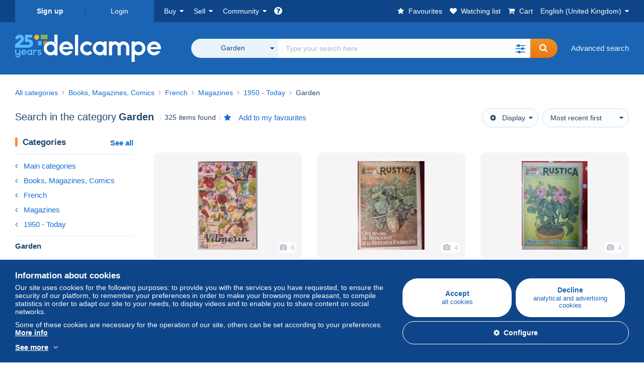

--- FILE ---
content_type: text/html; charset=UTF-8
request_url: https://www.delcampe.net/en_GB/collectables/books-magazines-comics/garden-1/
body_size: 51682
content:
<!DOCTYPE html>
<html lang="en_GB">
    <head><title>Search in the &quot;Garden&quot; category  | Delcampe</title>
        <meta name="description" content="Discover thousands of collectables in the &quot;Garden&quot; category on Delcampe. Buy, sell and trade with enthusiasts from all over the world on the largest marketplace dedicated to collectors." />
        <meta name="viewport" content="width=device-width, initial-scale=1.0">
        <meta property="og:locale" content="en_GB" />
        <meta property="og:type" content="website" />
        <meta property="og:site_name" content="Delcampe" />

        <meta property="og:title" content="Delcampe - The collectors&#039; marketplace" />
            <meta property="og:description" content="Delcampe brings together buyers and sellers of collectable items from all over the world. Join the community and discover exceptional items!" />
            <meta property="og:url" content="https://www.delcampe.net/en_GB/collectables/books-magazines-comics/garden-1/" />
            <meta property="og:image" content="https://www.delcampe.net/images/logo-delcampe-social-media.jpg?v=1770067615" />
            <link rel="canonical" href="https://www.delcampe.net/en_GB/collectables/books-magazines-comics/garden-1/" />
            <link rel="alternate" hreflang="fr" href="https://www.delcampe.net/fr/collections/livres-bd-revues/jardinage-3/" />
    <link rel="alternate" hreflang="fr-BE" href="https://www.delcampe.net/fr/collections/livres-bd-revues/jardinage-3/" />
    <link rel="alternate" hreflang="fr-CA" href="https://www.delcampe.net/fr/collections/livres-bd-revues/jardinage-3/" />
    <link rel="alternate" hreflang="fr-CH" href="https://www.delcampe.net/fr/collections/livres-bd-revues/jardinage-3/" />
    <link rel="alternate" hreflang="fr-FR" href="https://www.delcampe.net/fr/collections/livres-bd-revues/jardinage-3/" />
    <link rel="alternate" hreflang="de" href="https://www.delcampe.net/de/sammlerobjekte/buecher-zeitschriften-comics/garten-2/" />
    <link rel="alternate" hreflang="de-DE" href="https://www.delcampe.net/de/sammlerobjekte/buecher-zeitschriften-comics/garten-2/" />
    <link rel="alternate" hreflang="de-AT" href="https://www.delcampe.net/de/sammlerobjekte/buecher-zeitschriften-comics/garten-2/" />
    <link rel="alternate" hreflang="de-BE" href="https://www.delcampe.net/de/sammlerobjekte/buecher-zeitschriften-comics/garten-2/" />
    <link rel="alternate" hreflang="de-CH" href="https://www.delcampe.net/de/sammlerobjekte/buecher-zeitschriften-comics/garten-2/" />
    <link rel="alternate" hreflang="es" href="https://www.delcampe.net/es/coleccionismo/libros-revistas-comics/jardineria-2/" />
    <link rel="alternate" hreflang="es-ES" href="https://www.delcampe.net/es/coleccionismo/libros-revistas-comics/jardineria-2/" />
    <link rel="alternate" hreflang="it" href="https://www.delcampe.net/it/collezionismo/libri-riviste-fumetti/giardinaggio-3/" />
    <link rel="alternate" hreflang="it-IT" href="https://www.delcampe.net/it/collezionismo/libri-riviste-fumetti/giardinaggio-3/" />
    <link rel="alternate" hreflang="nl" href="https://www.delcampe.net/nl/verzamelingen/boeken-tijdschriften-stripverhalen/tuinieren-3/" />
    <link rel="alternate" hreflang="nl-BE" href="https://www.delcampe.net/nl/verzamelingen/boeken-tijdschriften-stripverhalen/tuinieren-3/" />
    <link rel="alternate" hreflang="nl-NL" href="https://www.delcampe.net/nl/verzamelingen/boeken-tijdschriften-stripverhalen/tuinieren-3/" />
<!-- generics -->
        <link rel="icon" type="image/x-icon" href="https://www.delcampe.net/favicon.ico?v=1770067615">
        <link rel="icon" href="https://www.delcampe.net/images/favicon/favicon-32.png?v=1770067615" sizes="32x32">
        <link rel="icon" href="https://www.delcampe.net/images/favicon/favicon-57.png?v=1770067615" sizes="57x57">
        <link rel="icon" href="https://www.delcampe.net/images/favicon/favicon-76.png?v=1770067615" sizes="76x76">
        <link rel="icon" href="https://www.delcampe.net/images/favicon/favicon-96.png?v=1770067615" sizes="96x96">
        <link rel="icon" href="https://www.delcampe.net/images/favicon/favicon-128.png?v=1770067615" sizes="128x128">
        <link rel="icon" href="https://www.delcampe.net/images/favicon/favicon-192.png?v=1770067615" sizes="192x192">
        <link rel="icon" href="https://www.delcampe.net/images/favicon/favicon-228.png?v=1770067615" sizes="228x228">

        <!-- Android -->
        <link rel="shortcut icon" sizes="196x196" href="https://www.delcampe.net/images/favicon/favicon-196.png?v=1770067615">

        <!-- iOS -->
        <link rel="apple-touch-icon" href="https://www.delcampe.net/images/favicon/favicon-120.png?v=1770067615" sizes="120x120">
        <link rel="apple-touch-icon" href="https://www.delcampe.net/images/favicon/favicon-152.png?v=1770067615" sizes="152x152">
        <link rel="apple-touch-icon" href="https://www.delcampe.net/images/favicon/favicon-180.png?v=1770067615" sizes="180x180">

        <!-- Windows 8 IE 10-->
        <meta name="msapplication-TileColor" content="#FFFFFF">
        <meta name="msapplication-TileImage" content="https://www.delcampe.net/images/favicon/favicon-144.png?v=1770067615">

        <!— Windows 8.1 + IE11 and above —>
        <meta name="msapplication-config" content="https://www.delcampe.net/images/favicon/browserconfig.xml?v=1770067615" />


        <link rel="stylesheet" href="https://www.delcampe.net/build/default/css/plugins/font-awesome.4fc9f6.css">
        <link rel="stylesheet" href="https://www.delcampe.net/build/default/css/plugins/flag-icon.822268.css">

        <link rel="stylesheet" href="https://www.delcampe.net/build/default/css/default.7f7d3a.css">
        <link rel="stylesheet" href="https://www.delcampe.net/build/default/css/marketplace.fcd422.css">

        <link rel="stylesheet" href="https://www.delcampe.net/build/default/css/page/print.806ec8.css">

            
    <link rel="stylesheet" href="https://www.delcampe.net/build/default/css/plugins/select2.093082.css">
    <link rel="stylesheet" href="https://www.delcampe.net/build/default/css/page/gallery.12e465.css">
    
        
        <!--[if lt IE 9]><script src="https://oss.maxcdn.com/html5shiv/3.7.2/html5shiv.min.js"></script><![endif]-->
        <!--[if lt IE 9]><script src="https://oss.maxcdn.com/respond/1.4.2/respond.min.js"></script><![endif]-->

        
        <script type="application/ld+json"></script>

        
                                </head>

            
    <body>

        



<header data-menu-container>
    <div class="menu-top" data-menu>
        <div class="container">
            <ul class="nls main-list">
    <li class="hide-min-sm">
        <a href="" class="go-back-menu" data-open-menu>Close<i class="pull-right">&times;</i></a>
    </li>
    <li>
        <ul class="nls child-list"><li class="main-link register">
                    <a href="/en_GB/my-account/register" class="font-bold">Sign up</a>
                </li><li class="main-link dropdown arrow-white login">
                        <a href="/en_GB/my-account/login" class="hide-min-sm">Login</a>
                        <a href="/en_GB/my-account/login" class="dropdown-toggle hide-max-sm login-dropdown" data-toggle="dropdown" aria-expanded="false" data-signin-link>Login</a>
                        <div class="dropdown-menu" role="form">
                            <form name="user_login" method="post" action="/en_GB/my-account/login" autocomplete="off" novalidate="novalidate">
                                <input type="text" id="user_login_nickname" name="user_login[nickname]" required="required" focus="focus" placeholder="Nickname" class="form-control" />
                                <div class="pos-rel margin-top-xs">
                                    <input type="password" id="user_login_password" name="user_login[password]" required="required" data-display-password="" placeholder="Password" class="form-control" />
                                    <a href="#" class="display-password show-password"
                                         data-link-password
                                         title="Show password"
                                         data-label-hide="Hide password"
                                         data-label-show="Show password"
                                    ></a>
                                </div>
                                <div class="checkbox remember-me margin-top-xs margin-bottom-sm">
                                    <label for="remember_me" class="control-label flex v-top space-xs no-margin line-height-xs font-xs">
                                        <input type="checkbox" id="remember_me" name="_remember_me" checked>
                                        <span class="font-normal">Stay signed in of this device</span>
                                    </label>
                                </div>
                                <input type="hidden" name="_csrf_token" value="b52bdcbcb9b19be4c.kHi5YyCkMbjtcxspwAxc6lztns7LJJ8vHF_AV2beXLg.9j_UPH_PdPK0XihFiWgmjG2-ppeZTdJXfx3tHzeOBe69T40pWJJL6LQdTg">
                                <input type="hidden" name="_target_path" value="https://www.delcampe.net/en_GB/collectables/books-magazines-comics/garden-1/">
                                <button type="submit" class="btn-block btn-orange margin-top-xs">Login</button>
                                <a href="/en_GB/my-account/reset-password" class="text-center">Forgotten nickname / password?</a>
                            <input type="hidden" id="user_login__token" name="user_login[_token]" data-controller="csrf-protection" value="495715aabcb305d36f.cZ0kApV0Xq9-mbXOonuR3HitR9bBHFSieMhjUx7WNm4.K9pwe_g3c9Uq6vf-9hDmiwDhEreZSmPsCoALa3agfw001E5T_htq6SzO8A" /></form>
                        </div>
                    </li></ul>
    </li>
    <li>
        <ul class="nls child-list">
            <li class="dropdown arrow-white buy-menu" data-parent-slide>
                <a href="/en_GB/collectables/buy/purchases/purchased-items" class="dropdown-toggle" data-toggle="dropdown" role="button" aria-expanded="false" rel="nofollow" data-toggle-menu>Buy</a>
                <div class="dropdown-menu" role="menu" data-slide>
                    <div class="flex md-1">
                        
<ul class="nls links-list">
    <li data-parent-slide>
        <span class="list-title" data-toggle-menu>Search</span>
        <ul class="nls sub-menu-slide" data-slide>
            <li><a href="/en_GB/collectables/search/by-keywords">Advanced search</a></li>
            <li class="margin-top-sm"><a href="/en_GB/collectables/category">All categories</a></li>
                            <li><a href="/en_GB/vintage">Vintage Universe</a></li>
                        <li><a href="/en_GB/prestige/catalogs/list/opened">Auction Houses catalogues</a></li>
            <li>
                <a href="/en_GB/collectables/search?has_promo_only=1" class="green">
                    All Store Deals 
                    <span class="label-green font-xs padding-h-xs border-radius-md"><i class="fa fa-scissors"></i></span>
                </a>
            </li>
            <li class="margin-top-sm"><a href="/en_GB/collectables/top-stores"rel="nofollow">Top Shops</a></li>
        </ul>
    </li>
    <li data-parent-slide>
        <span class="list-title" data-toggle-menu>My favourites</span>
        <ul class="nls sub-menu-slide" data-slide>
            <li><a href="/en_GB/collectables/buy/favorites/watching-list"rel="nofollow">Watching list</a></li>
            <li><a href="/en_GB/collectables/favorites/favorites-list"rel="nofollow">Favourite searches</a></li>
            <li><a href="/en_GB/buy/favorites/favorites-list"rel="nofollow">My favourite lists</a></li>
        </ul>
    </li>
</ul>
<ul class="nls links-list">
    <li data-parent-slide>
        <span class="list-title" data-toggle-menu>My bids</span>
        <ul class="nls sub-menu-slide" data-slide>
            <li><a href="/en_GB/collectables/buy/bids/ongoing"rel="nofollow">Ongoing</a></li>
            <li><a href="/en_GB/collectables/buy/bids/lost"rel="nofollow">Lost</a></li>
            <li><a href="/en_GB/items/lower-offers/proposed"rel="nofollow">Lower</a></li>
            <li><a href="/en_GB/collectables/buy/bids/bid-group-proposed"rel="nofollow">Grouped</a></li>
            <li><a href="/en_GB/collectables/buy/bids/auction-house"rel="nofollow">Auction houses</a></li>
        </ul>
    </li>
    <li data-parent-slide>
        <span class="list-title" data-toggle-menu>My purchases</span>
        <ul class="nls sub-menu-slide" data-slide>
            <li><a href="/en_GB/collectables/buy/purchases/purchased-items"rel="nofollow">All</a></li>
            <li><a href="/en_GB/collectables/buy/purchases/awaiting-invoice"rel="nofollow">Awaiting invoice</a></li>
            <li><a href="/en_GB/collectables/buy/purchases/awaiting-payment"rel="nofollow">Awaiting payment</a></li>
            <li><a href="/en_GB/collectables/buy/purchases/awaiting-shipment"rel="nofollow">Awaiting delivery</a></li>
            <li><a href="/en_GB/collectables/buy/purchases/received"rel="nofollow">Received</a></li>
            <li><a href="/en_GB/collectables/buy/purchases/archived"rel="nofollow">Archived</a></li>
        </ul>
    </li>
</ul>
<ul class="nls links-list">
    <li data-parent-slide>
        <span class="list-title" data-toggle-menu>My feedback</span>
        <ul class="nls sub-menu-slide" data-slide>
            <li><a href="/en_GB/collectables/buy/feedback/leave-feedback"rel="nofollow">Leave feedback</a></li>
            <li><a href="/en_GB/collectables/buy/feedback/received-list"rel="nofollow">Received</a></li>
            <li><a href="/en_GB/collectables/buy/feedback/given-list"rel="nofollow">Given</a></li>
        </ul>
    </li>
    <li data-parent-slide>
        <span class="list-title" data-toggle-menu>History</span>
        <ul class="nls sub-menu-slide" data-slide>
            <li><a href="/en_GB/collectables/buy/purchases/purchased-items/list"rel="nofollow">All my purchased items</a></li>
        </ul>
    </li>
    <li class="more-links" data-parent-slide>
        <span class="list-title hide-min-sm" data-toggle-menu>More links</span>
        <ul class="nls sub-menu-slide" data-slide>
            <li><a href="/en_GB/collectables/buy/buying-stats"rel="nofollow">My buying stats</a></li>
            <li><a href="/en_GB/my-account/blacklist/i-block-sellers"rel="nofollow">Seller blacklist</a></li>
        </ul>
    </li>
</ul>                        
    <ul class="payments-menu nls links-list">
        <li data-parent-slide><span class="list-title" data-toggle-menu>Payments</span>
            <ul class="nls sub-menu-slide" data-slide>
                <li><a href="/en_GB/payments"rel="nofollow">Payment History</a></li><li><a href="/en_GB/collectables/buy/purchases/awaiting-payment"rel="nofollow">Pay for my purchases</a></li>
            </ul>
        </li></ul>                    </div>
                </div>
            </li>
            <li class="dropdown arrow-white sell-menu" data-parent-slide>
                <a href="/en_GB/collectables/item/sell" class="dropdown-toggle" data-toggle="dropdown" role="button" aria-expanded="false" rel="nofollow" data-toggle-menu>Sell</a>
                <div class="dropdown-menu" role="menu" data-slide><div class="flex md-1">
                        
<ul class="nls links-list">
    <li class="put-on-sale" data-parent-slide>
        <a href="/en_GB/collectables/item/sell" class="btn-orange btn-big btn-block">Sell</a>
        <div class="text-center margin-top-xs"><a href="/en_GB/selling-methods">Selling methods</a></div>
    </li>
    <li class="more-links" data-parent-slide>
        <span class="list-title" data-toggle-menu>My items for sale</span>
        <ul class="nls sub-menu-slide" data-slide>
            <li><a href="/en_GB/collectables/sell/item-for-sale/pending"rel="nofollow">Planned</a></li>
            <li><a href="/en_GB/collectables/sell/item-for-sale/ongoing"rel="nofollow">Ongoing</a></li>
            <li><a href="/en_GB/collectables/sell/item-for-sale/ongoing-with-offers"rel="nofollow">Ongoing with bids</a></li>
            <li><a href="/en_GB/items/lower-offers/received"rel="nofollow">Lower bids received</a></li>
            <li><a href="/en_GB/collectables/sell/item-for-sale/bid-group-received"rel="nofollow">Grouped bids received</a></li>
            <li><a href="/en_GB/collectables/sell/item/relist-as-new"rel="nofollow">Relaunch as new</a></li>
        </ul>
    </li>
    <li data-parent-slide>
        <span class="list-title" data-toggle-menu>Multiple changes</span>
        <ul class="nls sub-menu-slide" data-slide>
            <li><a href="/en_GB/sell/apply-shipping-model"rel="nofollow">Management of shipping costs</a></li>
            <li><a href="/en_GB/collectables/sell/multiple-edit"rel="nofollow">Multiple changes</a></li>
        </ul>
    </li>
    <li data-parent-slide>
        <span class="list-title" data-toggle-menu>My Store Deals </span>
        <ul class="nls sub-menu-slide" data-slide>
            <li><a href="/en_GB/store-deals/create"rel="nofollow">Create a Store Deal</a></li>
            <li><a href="/en_GB/store-deals"rel="nofollow">Manage my Store Deals </a></li>
        </ul>
    </li>
</ul>
<ul class="nls links-list">
    <li data-parent-slide>
        <span class="list-title" data-toggle-menu>My sold items</span>
        <ul class="nls sub-menu-slide" data-slide>
            <li><a href="/en_GB/collectables/sell/sold-items/list"rel="nofollow">All</a></li>
            <li><a href="/en_GB/collectables/sell/sold-items/to-invoice"rel="nofollow">To invoice</a></li>
            <li><a href="/en_GB/collectables/sell/sold-items/invoiced"rel="nofollow">Invoiced</a></li>
            <li><a href="/en_GB/collectables/sell/sold-items/to-send"rel="nofollow">Awaiting shipment</a></li>
            <li><a href="/en_GB/collectables/sell/sold-items/sent"rel="nofollow">Shipped</a></li>
            <li><a href="/en_GB/collectables/sell/sold-items/archived"rel="nofollow">Archived</a></li>
        </ul>
    </li>
    <li data-parent-slide>
        <span class="list-title" data-toggle-menu>My unsold items</span>
        <ul class="nls sub-menu-slide" data-slide>
            <li><a href="/en_GB/collectables/sell/unsold-items/closed-list"rel="nofollow">Closed</a></li>
            <li><a href="/en_GB/collectables/sell/unsold-items/archived-list"rel="nofollow">Archived</a></li>
        </ul>
    </li>
    <li data-parent-slide>
        <div class="list-title">
            <ul class="list-border-grey flex v-center line-height-sm">
                <li data-toggle-menu>My store</li></ul>
        </div>
        <ul class="nls sub-menu-slide" data-slide>
                            <li><a href="/en_GB/store-settings/fiscal-informations"rel="nofollow">Set up my shop</a></li>
                        <li class="margin-top-xs"><a href="/en_GB/items/import"rel="nofollow">Easy Uploader</a></li>
        </ul>
    </li>
</ul>
<ul class="nls links-list">
    <li data-parent-slide>
        <span class="list-title" data-toggle-menu>My feedback</span>
        <ul class="nls sub-menu-slide" data-slide>
            <li><a href="/en_GB/collectables/sell/feedback/leave-feedback"rel="nofollow">Leave feedback</a></li>
            <li><a href="/en_GB/collectables/sell/feedback/received-list"rel="nofollow">Received</a></li>
            <li><a href="/en_GB/collectables/sell/feedback/given-list"rel="nofollow">Given</a></li>
        </ul>
    </li>
    <li data-parent-slide>
        <span class="list-title" data-toggle-menu>History</span>
        <ul class="nls sub-menu-slide" data-slide>
            <li><a href="/en_GB/collectables/sell/sold-items/items-list"rel="nofollow">All my sold items</a></li>
        </ul>
    </li>
    <li class="more-links" data-parent-slide>
        <span class="list-title hide-min-sm" data-toggle-menu>More links</span>
        <ul class="nls sub-menu-slide" data-slide>
            <li><a href="/en_GB/collectables/sell/selling-stats"rel="nofollow">My selling stats</a></li>
            <li><a href="/en_GB/my-account/blacklist/i-block-buyers"rel="nofollow">Buyer blacklist</a></li>
            <li class="margin-top-sm padding-top-sm border-top-blue-grey"><a href="/en_GB/forum-estimation">Estimate my item</a></li>
        </ul>
    </li>
</ul>
                        
    <ul class="payments-menu nls links-list">
        <li data-parent-slide><span class="list-title" data-toggle-menu>Payments</span>
            <ul class="nls sub-menu-slide" data-slide>
                <li><a href="/en_GB/payments"rel="nofollow">Payment History</a></li><li><a href="/en_GB/collectables/buy/purchases/awaiting-payment"rel="nofollow">Pay for my purchases</a></li>
            </ul>
        </li></ul>                    </div>
                </div>
            </li>
            <li class="dropdown arrow-white community-menu" data-parent-slide>
                <a href="/en_GB/forum" class="dropdown-toggle" data-toggle="dropdown" role="button" aria-expanded="false" rel="nofollow" data-toggle-menu>Community</a>
                <div class="dropdown-menu" role="menu" data-slide>
                    <div class="flex md-1">
                        
    
<ul class="nls links-list">
    <li><a href="/en_GB/community">Delcampe Community</a></li>
    <li><a href="/en_GB/forum"rel="nofollow">Forum</a></li>
    <li><a href="/en_GB/agenda/"rel="nofollow">Calendar</a></li>
    <li><a href="/en_GB/youtube"rel="nofollow">Videos</a></li>
    <li><a href="https://blog.delcampe.net/en" target="_blank">Blog</a></li>
    <li>
        <ul class="nls list-inline margin-top-lg">
            <li><a href="https://www.facebook.com/delcampe" class="button-social facebook" title="Facebook" target="_blank" rel="nofollow noopener noreferrer"><i class="fa fa-facebook"></i></a></li>
            <li><a href="https://www.linkedin.com/company/delcampe-international-sprl" class="button-social linkedin" title="Linkedin" target="_blank" rel="nofollow noopener noreferrer"><i class="fa fa-linkedin"></i></a></li>
            <li><a href="https://www.youtube.com/delcampeofficial" class="button-social youtube" title="Youtube" target="_blank" rel="nofollow noopener noreferrer"><i class="fa fa-youtube-play"></i></a></li>
            <li><a href="https://twitter.com/Delcampe" class="button-social twitter" title="Twitter" target="_blank" rel="nofollow noopener noreferrer"><span class="fa-twitter-x"></span></a></li>
            <li><a href="https://www.instagram.com/delcampe_official" class="button-social instagram" title="Instagram" target="_blank" rel="nofollow noopener noreferrer"><i class="fa fa-instagram"></i></a></li>
            <li><a href="https://pinterest.com/delcampe_marketplace" class="button-social pinterest" title="Pinterest" target="_blank" rel="nofollow noopener noreferrer"><i class="fa fa-pinterest"></i></a></li>
        </ul>
    </li>
</ul>

<div class="main">
    <div class="flex md-1"><ul id="blog" class="nls links-list bg-blue-light">
                <li class="flex md-1 space-md v-center">
                    <a href="https://blog.delcampe.net/en" target="_blank" class="no-margin-bottom">
                        <img src="" data-original="https://www.delcampe.net/images/homepage/banner-top/blog.png?v=1770067615" alt="Blog" data-lazyload-menu>
                    </a>
                    <span class="no-margin-bottom">
                        <strong>Discover our articles on your collection.</strong>
                        <a href="https://blog.delcampe.net/en" class="btn-orange nowrap" target="_blank">Read the Delcampe Blog</a>
                    </span>
                </li>
            </ul><ul id="agenda" class="nls links-list bg-blue-light flex v-center">
            <li class="flex space-md v-center">
                <a href="/en_GB/agenda/"><img src="https://www.delcampe.net/images/homepage/agenda.jpg?v=1770067615" alt="Calendar"></a>
                <span>
                    <strong>Discover the collectors&#039; agenda!</strong>
                    <a href="/en_GB/agenda/" class="btn-orange">Discover the agenda</a>
                </span>
            </li>
        </ul>
    </div>
    <div class="menu-community-youtube flex md-1">
                    <div class="links-list">
                <div class="flex space-md v-center">
                    <a href="https://www.youtube.com/watch?v=Gg0ApiuMH4I&amp;list=PLFD6XaVCwAhFsT2RrABRUP6U59iJbGQIl" class="link-video" target="_blank">
                        <img src="https://i.ytimg.com/vi/Gg0ApiuMH4I/mqdefault.jpg" alt="AN UNUSUAL FIND:  Discover the STAMP with an AMAZING DATE ERROR! | The World of Collecting" width="125" height="70" loading="lazy">
                    </a>
                    <a href="https://www.youtube.com/watch?v=Gg0ApiuMH4I&amp;list=PLFD6XaVCwAhFsT2RrABRUP6U59iJbGQIl" class="line-height-xs">AN UNUSUAL FIND:  Discover the STAMP with an AMAZING DATE ERROR! | The World of Collecting</a>
                </div>
            </div>
                    <div class="links-list">
                <div class="flex space-md v-center">
                    <a href="https://www.youtube.com/watch?v=t8wDJAqxxqA&amp;list=PLFD6XaVCwAhGT98UT4xTqDlM9xjacnV7i" class="link-video" target="_blank">
                        <img src="https://i.ytimg.com/vi/t8wDJAqxxqA/mqdefault.jpg" alt="Les +BELLES VENTES Delcampe (janvier 2026) | Les objets de collection de la marketplace" width="125" height="70" loading="lazy">
                    </a>
                    <a href="https://www.youtube.com/watch?v=t8wDJAqxxqA&amp;list=PLFD6XaVCwAhGT98UT4xTqDlM9xjacnV7i" class="line-height-xs">Les +BELLES VENTES Delcampe (janvier 2026) | Les objets de collection de la marketplace</a>
                </div>
            </div>
            </div>
</div>                    </div>
                </div>
            </li>
        </ul>
    </li>
    <li class="main">
        <ul class="nls child-list">
            <li class="no-dropdown helpcenter">
                <a href="/en_GB/help-center" target="_blank" title="help_center.general_title">
                    <i class="fa fa-question-circle in-block"></i>
                    <span class="hide">Help centre</span>
                </a>
            </li>
            <li class="align-right no-dropdown favorites">
                <a href="/en_GB/collectables/favorites/favorites-list" title="My favourites" rel="nofollow">
                    <i class="fa fa-star in-block"></i>
                    <span class="hide-lg">Favourites</span>
                </a>
            </li>
            <li class="no-dropdown watching-list">
                <a href="/en_GB/collectables/buy/favorites/watching-list" title="Watching list" rel="nofollow">
                    <i class="fa fa-heart in-block"></i>
                    <span class="hide-lg">Watching list</span>
                </a>
            </li>
            <li class="no-dropdown basket-container">
                <a href="/en_GB/collectables/basket" class="basket" title="My shopping cart" rel="nofollow" data-go-basket>
                    <i class="fa fa-shopping-cart in-block"></i>
                    <span class="hide-lg">Cart</span></a>
            </li>
                        <li class="dropdown arrow-white langages not-full-width" data-parent-slide>
                    <a href="#" class="dropdown-toggle" data-toggle="dropdown" aria-expanded="false" data-toggle-menu>English (United Kingdom)</a>
                    <ul class="dropdown-menu small-dropdown" role="menu" data-slide><li><a href="https://www.delcampe.net/fr/collections/livres-bd-revues/jardinage-3/">Français</a></li><li><a href="https://www.delcampe.net/en_US/collectibles/books-magazines-comics/garden-1/">English (United States)</a></li><li><a href="https://www.delcampe.net/nl/verzamelingen/boeken-tijdschriften-stripverhalen/tuinieren-3/">Nederlands</a></li><li><a href="https://www.delcampe.net/de/sammlerobjekte/buecher-zeitschriften-comics/garten-2/">Deutsch</a></li><li><a href="https://www.delcampe.net/it/collezionismo/libri-riviste-fumetti/giardinaggio-3/">Italiano</a></li><li><a href="https://www.delcampe.net/es/coleccionismo/libros-revistas-comics/jardineria-2/">Español</a></li></ul>
                </li></ul>
    </li></ul>
        </div>
    </div>
    <div class="header-main data-search-bar" data-search-bar>
        <div class="container">
            <div class="header-container">
                <button type="button" class="menu-mobile hide-min-sm" data-target=".header-menu" data-open-menu><i class="fa fa-bars"></i></button><div class="header-logo">
    <a href="/en_GB/collectables/" class="logo-delcampe"><img src="https://www.delcampe.net/images/logo-delcampe-25-ans.svg?v=1770067615" width="290" height="54" alt="Logo Delcampe"></a>
        </div><div class="header-search">
                    <form name="search-top" method="get" action="/en_GB/collectables/search" class="form-main-search flex space-sm v-center" id="search" data-js="search" novalidate="novalidate">
<div class="full-width pos-rel">
    <div class="search-bar dropdown-with-checkbox form-flex">
        <div class="dropdown">
            <button class="search-filter dropdown-toggle" data-toggle="dropdown" aria-haspopup="true" aria-expanded="false" type="button" data-placement="bottom">
                <span class="filter-label" data-by-category="By category [{numberOfCategories}]">All categories</span>
            </button>
            <div class="dropdown-menu text-left no-border-radius-right">
                <ul class="dropdown-menu-checked-list" role="menu">
                    <li class="strong">
                        <div class="checkbox">
                                                            <label class="control-label"><input type="checkbox" name="all-delcampe"/>All categories</label>
                                                    </div>
                    </li>
                    <li class="divider">&nbsp;</li>
                    <li class="title font-bold">Popular categories</li>
                                                                <li>
                            <div class="checkbox">
                                <label for="categories_0">
                                    <input type="checkbox" id="categories_0" name="categories[]" value="30001" data-category-check>
                                    Stamps
                                </label>
                            </div>
                        </li>
                                                                    <li>
                            <div class="checkbox">
                                <label for="categories_1">
                                    <input type="checkbox" id="categories_1" name="categories[]" value="30002" data-category-check>
                                    Postcards
                                </label>
                            </div>
                        </li>
                                                                    <li>
                            <div class="checkbox">
                                <label for="categories_2">
                                    <input type="checkbox" id="categories_2" name="categories[]" value="30003" data-category-check>
                                    Coins &amp; Banknotes
                                </label>
                            </div>
                        </li>
                                                                    <li>
                            <div class="checkbox">
                                <label for="categories_3">
                                    <input type="checkbox" id="categories_3" name="categories[]" value="34443" data-category-check>
                                    Photography
                                </label>
                            </div>
                        </li>
                                                                <li class="title font-bold">Categories</li>
                                            <li>
                            <div class="checkbox">
                                <label for="categories_4">
                                    <input type="checkbox" id="categories_4"
                                           name="categories[]"  checked                                            value="12670" data-category-check>
                                    Garden
                                </label>
                            </div>
                        </li>
                                                                    <li>
                            <div class="checkbox">
                                <label for="categories_5">
                                    <input type="checkbox" id="categories_5"
                                           name="categories[]"                                            value="1955" data-category-check>
                                    Advertising
                                </label>
                            </div>
                        </li>
                                                                    <li>
                            <div class="checkbox">
                                <label for="categories_6">
                                    <input type="checkbox" id="categories_6"
                                           name="categories[]"                                            value="34436" data-category-check>
                                    Army &amp; war
                                </label>
                            </div>
                        </li>
                                                                    <li>
                            <div class="checkbox">
                                <label for="categories_7">
                                    <input type="checkbox" id="categories_7"
                                           name="categories[]"                                            value="34442" data-category-check>
                                    Art &amp; Antiquities
                                </label>
                            </div>
                        </li>
                                                                    <li>
                            <div class="checkbox">
                                <label for="categories_8">
                                    <input type="checkbox" id="categories_8"
                                           name="categories[]"                                            value="30007" data-category-check>
                                    Badges
                                </label>
                            </div>
                        </li>
                                                                    <li>
                            <div class="checkbox">
                                <label for="categories_9">
                                    <input type="checkbox" id="categories_9"
                                           name="categories[]"                                            value="34440" data-category-check>
                                    Bar &amp; Food
                                </label>
                            </div>
                        </li>
                                                                    <li>
                            <div class="checkbox">
                                <label for="categories_10">
                                    <input type="checkbox" id="categories_10"
                                           name="categories[]"                                            value="30004" data-category-check>
                                    Books, Magazines, Comics
                                </label>
                            </div>
                        </li>
                                                                    <li>
                            <div class="checkbox">
                                <label for="categories_11">
                                    <input type="checkbox" id="categories_11"
                                           name="categories[]"                                            value="1752" data-category-check>
                                    Charms
                                </label>
                            </div>
                        </li>
                                                                    <li>
                            <div class="checkbox">
                                <label for="categories_12">
                                    <input type="checkbox" id="categories_12"
                                           name="categories[]"                                            value="30003" data-category-check>
                                    Coins &amp; Banknotes
                                </label>
                            </div>
                        </li>
                                                                    <li>
                            <div class="checkbox">
                                <label for="categories_13">
                                    <input type="checkbox" id="categories_13"
                                           name="categories[]"                                            value="8411" data-category-check>
                                    Creative hobbies
                                </label>
                            </div>
                        </li>
                                                                    <li>
                            <div class="checkbox">
                                <label for="categories_14">
                                    <input type="checkbox" id="categories_14"
                                           name="categories[]"                                            value="6378" data-category-check>
                                    Films &amp; Video
                                </label>
                            </div>
                        </li>
                                                                    <li>
                            <div class="checkbox">
                                <label for="categories_15">
                                    <input type="checkbox" id="categories_15"
                                           name="categories[]"                                            value="34437" data-category-check>
                                    Games, Toys &amp; Figurines
                                </label>
                            </div>
                        </li>
                                                                    <li>
                            <div class="checkbox">
                                <label for="categories_16">
                                    <input type="checkbox" id="categories_16"
                                           name="categories[]"                                            value="34441" data-category-check>
                                    Jewels &amp; Clocks
                                </label>
                            </div>
                        </li>
                                                                    <li>
                            <div class="checkbox">
                                <label for="categories_17">
                                    <input type="checkbox" id="categories_17"
                                           name="categories[]"                                            value="1898" data-category-check>
                                    Kinder &amp; Diddl
                                </label>
                            </div>
                        </li>
                                                                    <li>
                            <div class="checkbox">
                                <label for="categories_18">
                                    <input type="checkbox" id="categories_18"
                                           name="categories[]"                                            value="21607" data-category-check>
                                    Magnets
                                </label>
                            </div>
                        </li>
                                                                    <li>
                            <div class="checkbox">
                                <label for="categories_19">
                                    <input type="checkbox" id="categories_19"
                                           name="categories[]"                                            value="1748" data-category-check>
                                    Minerals &amp; Fossils
                                </label>
                            </div>
                        </li>
                                                                    <li>
                            <div class="checkbox">
                                <label for="categories_20">
                                    <input type="checkbox" id="categories_20"
                                           name="categories[]"                                            value="34439" data-category-check>
                                    Modern Collectible Cards
                                </label>
                            </div>
                        </li>
                                                                    <li>
                            <div class="checkbox">
                                <label for="categories_21">
                                    <input type="checkbox" id="categories_21"
                                           name="categories[]"                                            value="34434" data-category-check>
                                    Music &amp; Instruments
                                </label>
                            </div>
                        </li>
                                                                    <li>
                            <div class="checkbox">
                                <label for="categories_22">
                                    <input type="checkbox" id="categories_22"
                                           name="categories[]"                                            value="4222" data-category-check>
                                    Office Items (related)
                                </label>
                            </div>
                        </li>
                                                                    <li>
                            <div class="checkbox">
                                <label for="categories_23">
                                    <input type="checkbox" id="categories_23"
                                           name="categories[]"                                            value="30008" data-category-check>
                                    Old Paper
                                </label>
                            </div>
                        </li>
                                                                    <li>
                            <div class="checkbox">
                                <label for="categories_24">
                                    <input type="checkbox" id="categories_24"
                                           name="categories[]"                                            value="1742" data-category-check>
                                    Perfume &amp; Beauty
                                </label>
                            </div>
                        </li>
                                                                    <li>
                            <div class="checkbox">
                                <label for="categories_25">
                                    <input type="checkbox" id="categories_25"
                                           name="categories[]"                                            value="30006" data-category-check>
                                    Phonecards
                                </label>
                            </div>
                        </li>
                                                                    <li>
                            <div class="checkbox">
                                <label for="categories_26">
                                    <input type="checkbox" id="categories_26"
                                           name="categories[]"                                            value="34443" data-category-check>
                                    Photography
                                </label>
                            </div>
                        </li>
                                                                    <li>
                            <div class="checkbox">
                                <label for="categories_27">
                                    <input type="checkbox" id="categories_27"
                                           name="categories[]"                                            value="18840" data-category-check>
                                    Plants, Seeds and Bulbs
                                </label>
                            </div>
                        </li>
                                                                    <li>
                            <div class="checkbox">
                                <label for="categories_28">
                                    <input type="checkbox" id="categories_28"
                                           name="categories[]"                                            value="30002" data-category-check>
                                    Postcards
                                </label>
                            </div>
                        </li>
                                                                    <li>
                            <div class="checkbox">
                                <label for="categories_29">
                                    <input type="checkbox" id="categories_29"
                                           name="categories[]"                                            value="7540" data-category-check>
                                    Religion &amp; Esotericism
                                </label>
                            </div>
                        </li>
                                                                    <li>
                            <div class="checkbox">
                                <label for="categories_30">
                                    <input type="checkbox" id="categories_30"
                                           name="categories[]"                                            value="34435" data-category-check>
                                    Scale models &amp; Model making
                                </label>
                            </div>
                        </li>
                                                                    <li>
                            <div class="checkbox">
                                <label for="categories_31">
                                    <input type="checkbox" id="categories_31"
                                           name="categories[]"                                            value="14591" data-category-check>
                                    Seasons &amp; Holidays
                                </label>
                            </div>
                        </li>
                                                                    <li>
                            <div class="checkbox">
                                <label for="categories_32">
                                    <input type="checkbox" id="categories_32"
                                           name="categories[]"                                            value="12472" data-category-check>
                                    Sports
                                </label>
                            </div>
                        </li>
                                                                    <li>
                            <div class="checkbox">
                                <label for="categories_33">
                                    <input type="checkbox" id="categories_33"
                                           name="categories[]"                                            value="30001" data-category-check>
                                    Stamps
                                </label>
                            </div>
                        </li>
                                                                    <li>
                            <div class="checkbox">
                                <label for="categories_34">
                                    <input type="checkbox" id="categories_34"
                                           name="categories[]"                                            value="7731" data-category-check>
                                    Technical
                                </label>
                            </div>
                        </li>
                                                                    <li>
                            <div class="checkbox">
                                <label for="categories_35">
                                    <input type="checkbox" id="categories_35"
                                           name="categories[]"                                            value="1892" data-category-check>
                                    Tobacco (related)
                                </label>
                            </div>
                        </li>
                                                                    <li>
                            <div class="checkbox">
                                <label for="categories_36">
                                    <input type="checkbox" id="categories_36"
                                           name="categories[]"                                            value="2767" data-category-check>
                                    Transportation
                                </label>
                            </div>
                        </li>
                                                                    <li>
                            <div class="checkbox">
                                <label for="categories_37">
                                    <input type="checkbox" id="categories_37"
                                           name="categories[]"                                            value="34438" data-category-check>
                                    Video games
                                </label>
                            </div>
                        </li>
                                                                    <li>
                            <div class="checkbox">
                                <label for="categories_38">
                                    <input type="checkbox" id="categories_38"
                                           name="categories[]"                                            value="6367" data-category-check>
                                    Vintage clothes, textile &amp; linen
                                </label>
                            </div>
                        </li>
                                                                    <li>
                            <div class="checkbox">
                                <label for="categories_39">
                                    <input type="checkbox" id="categories_39"
                                           name="categories[]"                                            value="34433" data-category-check>
                                    Vinyl records
                                </label>
                            </div>
                        </li>
                                                            </ul>
            </div>
        </div>
        <div class="main pos-rel">
            <div class="dropdown quick-advanced-search">
    <a href="" class="dropdown-toggle" role="button" data-toggle="dropdown" aria-expanded="true" title="Advanced search">
        <i class="fa fa-sliders blue-link font-xxxl" aria-hidden="true"></i>
    </a>
    <div class="dropdown-menu text-left" data-dropdown-select>
        <div class="flex space-xs all-2 sm-1 v-center">
            <strong>Research mode</strong><select id="search_mode" name="search_mode" class="form-control"><option value="all" selected="selected">All words</option><option value="any">Any word</option><option value="phrase">Exact sentence</option><option value="extended">Advanced syntax</option></select><strong>Terms to be excluded <a href="" class="info-tooltip" data-toggle="tooltip" data-original-title="(separated by &quot;,&quot;)" data-placement="right"><i class="fa fa-info"></i></a></strong><input type="text" id="excluded_terms" name="excluded_terms" class="form-control" /></div>

        <div class="form-group no-margin margin-top-sm">
            <strong class="control-label in-block margin-bottom-xs">Search in</strong>
            <div class="bloc-white bloc-xs border-radius-xxl flex space-sm v-center">
                <span class="main no-margin padding-left-xs">Descriptions</span>
                    <div class="form-group">
                <div>
            
                    <div class="switch-on-off in-block" data-switch>
        <label for="is_searchable_in_descriptions">
            <input type="checkbox" id="is_searchable_in_descriptions" name="is_searchable_in_descriptions" value="1"id="is_searchable_in_descriptions" name="is_searchable_in_descriptions" activated="form.choice_type_true" desactivated="form.choice_type_false">
            <span class="switch-text switch-text-yes">Yes</span>
            <span class="switch-text switch-text-no">No</span>
            <span class="switch-circle"></span>
        </label>
    </div>

        </div>
    </div>

            </div>
        </div>

        <div class="form-group no-margin margin-top-xs">
            <div class="bloc-white bloc-xs border-radius-xxl flex space-sm v-center">
                <span class="main no-margin padding-left-xs">Translations</span>
                    <div class="form-group">
                <div>
            
                    <div class="switch-on-off in-block" data-switch>
        <label for="is_searchable_in_translations">
            <input type="checkbox" id="is_searchable_in_translations" name="is_searchable_in_translations" value="1"id="is_searchable_in_translations" name="is_searchable_in_translations" activated="form.choice_type_true" desactivated="form.choice_type_false">
            <span class="switch-text switch-text-yes">Yes</span>
            <span class="switch-text switch-text-no">No</span>
            <span class="switch-circle"></span>
        </label>
    </div>

        </div>
    </div>

            </div>
        </div>
    </div>
</div>            <div data-search-bar-box>
                <input type="search" id="term" name="term" aria-label="global_search.search_label" placeholder="Type your search here" class="form-control" />
            </div>
        </div>
                    <input type="hidden" name="payment_methods[]" value="paypal">
                    <input type="hidden" name="payment_methods[]" value="delcampe_pay">
                    <input type="hidden" name="payment_methods[]" value="bank_transfer">
                    <input type="hidden" name="payment_methods[]" value="visa">
                    <input type="hidden" name="payment_methods[]" value="mastercard">
                    <input type="hidden" name="payment_methods[]" value="bcmc">
                    <input type="hidden" name="payment_methods[]" value="ideal">
                    <input type="hidden" name="payment_methods[]" value="maestro">
                            <input type="hidden" name="show_types[]" value="fixed_price">
                    <input type="hidden" name="show_types[]" value="bids_with_offer">
                    <input type="hidden" name="show_types[]" value="bids_without_offer">
                    <input type="hidden" name="show_types[]" value="auction_houses">
                <input type="hidden" name="display_state" value="ongoing">
        <input type="hidden" name="started_days" value="">
        <input type="hidden" name="started_hours" value="">
        <input type="hidden" name="ended_hours" value="">
        <input type="hidden" name="display_only" value="">
        <input type="hidden" name="min_price" value="">
        <input type="hidden" name="max_price" value="">
                        <input type="hidden" name="seller_localisation_continent" value="">
        <input type="hidden" name="seller_localisation_country" value="">
        <input type="hidden" name="seller_localisation_choice" value="world">
        <input type="hidden" name="view" value="gallery">
        <input type="hidden" name="order" value="sale_start_datetime">
        <button type="submit" class="btn-orange" title="Search">
            <span class="hide"><i class="fa fa-search"></i></span><span
                    class="search-text">Search</span>
        </button>
    </div>
    <div id="recent-search" class="search-bar-menu bloc-shadow-orange bg-white text-left hide" data-recent-search-results data-term-link="/en_GB/collectables/search?term=__TERM__">
    <div class="flex space-sm v-center">
        <ul class="list-border-grey v-center">
            <li><strong class="title-border-orange font-lg no-center-mobile">Recent searches</strong></li>
            <li><a href="#" class="font-xs" data-remove-recent-search>Clear history</a></li>
        </ul>
        <a href="#" class="align-right" data-hide-search-bar-box>Close<span class="close-icon"></span>
        </a>
    </div>
    <ul class="nls search-results" data-results></ul>
    </div></div>
<div class="nowrap">
    <a href="/en_GB/collectables/search/by-keywords?categories%5B0%5D=12670"
       class="advanced-search">Advanced search</a>
</div>
</form>

                </div>
            </div>
        </div>
        <div data-search-bar-box>
            <div class="hide mobile-navigation flex space-sm v-center padding-sm">
                <a href="" data-hide-search-bar-box><i class="fa fa-arrow-left"></i></a>
                <strong class="main text-center">Search</strong>
                <a href="" data-hide-search-bar-box><i class="fa fa-times"></i></a>
            </div>
            <div data-search-bar-box>
                <div id="push-search" class="search-bar-menu bg-white no-padding text-left hide">
                    <div class="container pos-rel">
                        <a href="#" class="align-right" data-hide-search-bar-box>Close<span class="close-icon"></span>
                        </a>
                        <div class="flex md-1" data-push-search-get-results="/en_GB/search-bar/push-search">
                            <div class="search-left">
                                <div id="popular-research" data-popular-search-results>
    <strong class="title-border-orange font-lg no-center-mobile">Trending searches</strong>
    <div class="content">
                    <div class="bloc-blue-light no-border text-center bloc-sm line-height-md font-xs" data-no-results>
                <strong>No results found</strong>
            </div>
            </div>
</div>
                                <div id="related-categories" data-related-categories-results>
    <strong class="title-border-orange font-lg no-center-mobile">Related categories</strong>
    <div class="content">
                    <div class="bloc-blue-light no-border text-center bloc-sm line-height-md font-xs" data-no-results>
                <strong>No results found</strong>
            </div>
            </div>
</div>
                            </div>
                            <div class="main" data-search-right>
                                <div id="popular-items" data-popular-items-results>
    <strong class="title-border-orange font-lg no-center-mobile">Popular items</strong>
    <div class="content">
                    <div class="bloc-blue-light no-border text-center bloc-lg line-height-md" data-no-results>
                <strong>No results found</strong><br>
                There are no items matching your search...<br>Check for correct spelling or expand your search for results!
            </div>
            </div>
</div>
                                                                                            </div>
                        </div>
                    </div>
                </div>
            </div>
        </div>
    </div></header>

            
                <div class="content-grid container-full clearow">
        <div class="container">            <ol class="breadcrumb" itemscope itemtype="http://schema.org/BreadcrumbList"><li itemprop="itemListElement" itemscope itemtype="http://schema.org/ListItem">
                <a itemprop="item" href="/en_GB/collectables/category">
                    <span itemprop="name">All categories</span>
                    <meta itemprop="position" content="1" />
                </a>
            </li><li itemprop="itemListElement" itemscope itemtype="http://schema.org/ListItem">
                <a itemprop="item" href="/en_GB/collectables/books-magazines-comics/">
                    <span itemprop="name">Books, Magazines, Comics</span>
                    <meta itemprop="position" content="2" />
                </a>
            </li><li itemprop="itemListElement" itemscope itemtype="http://schema.org/ListItem">
                <a itemprop="item" href="/en_GB/collectables/books-magazines-comics/french/">
                    <span itemprop="name">French</span>
                    <meta itemprop="position" content="3" />
                </a>
            </li><li itemprop="itemListElement" itemscope itemtype="http://schema.org/ListItem">
                <a itemprop="item" href="/en_GB/collectables/books-magazines-comics/magazines/">
                    <span itemprop="name">Magazines</span>
                    <meta itemprop="position" content="4" />
                </a>
            </li><li itemprop="itemListElement" itemscope itemtype="http://schema.org/ListItem">
                <a itemprop="item" href="/en_GB/collectables/books-magazines-comics/1950-today/">
                    <span itemprop="name">1950 - Today</span>
                    <meta itemprop="position" content="5" />
                </a>
            </li><li class="active" itemprop="itemListElement" itemscope itemtype="http://schema.org/ListItem">
                <link itemprop="item" href=".">
                    <span itemprop="name">Garden</span>
                    <meta itemprop="position" content="6" />
                </link>
            </li></ol>
    <div class="gallery-page flex md-1 flex-wrap"
        data-push-marketing="search" data-pm-key="fbb2a87dcdb640c1ea7744f2fe437f64"
        data-pm-category-id="12670" data-pm-seller-id="" data-pm-terms=""
    >

        
                            
        <div id="search-results">
    <ul class="list-border-grey no-list-sm v-center no-wrap" data-favorite-list>
        <li class="search-text">
            <h1 class="font-xxl font-normal no-margin"><span>Search in the category</span> <span class="category"><strong title="Garden">Garden</strong></span></h1>
        </li>
        <li class="font-sm nowrap">
            <span data-total-hits="325">325 items found</span>
        </li>
                                    <li class="favorite-container">
                    <a href="javascript:void(0)"
       id="favorite-btn-filter"
       class="no-button-style favorite"
       data-toggle="tooltip"
       data-original-title="You must sign in to use the feature Add to my favourites, please sign in."
       data-placement="bottom"
       data-login
    >
        <span class="nowrap">
            <i class="fa fa-star margin-right-sm" aria-hidden="true"></i>
            Add to my favourites
        </span>
    </a>                </li>
                        </ul>
</div>

        <div id="display-settings" class="align-right flex space-xs sm-2">
            <div class="display-options dropdown no-arrow" data-item-card-options>
    <button class="dropdown-toggle btn-block nowrap" data-toggle="dropdown" type="button" aria-expanded="false">
        <i class="fa fa-cog margin-right-sm"></i>Display</button>
    <div class="dropdown-menu">
        <form name="item_card_option" method="post" action="/en_GB/collectables/search/item-card-option" data-current-url="https://www.delcampe.net/en_GB/collectables/search?term=&amp;categories%5B0%5D=12670&amp;search_mode=all&amp;is_searchable_in_translations=0&amp;is_searchable_in_descriptions=0&amp;show_types%5B0%5D=fixed_price&amp;show_types%5B1%5D=bids_with_offer&amp;show_types%5B2%5D=bids_without_offer&amp;show_types%5B3%5D=auction_houses&amp;show_type=all&amp;view_filters_reminder=1&amp;view=gallery&amp;display_ongoing=ongoing&amp;display_state=ongoing&amp;duration_selection=all&amp;payment_methods%5B0%5D=paypal&amp;payment_methods%5B1%5D=delcampe_pay&amp;payment_methods%5B2%5D=bank_transfer&amp;payment_methods%5B3%5D=visa&amp;payment_methods%5B4%5D=mastercard&amp;payment_methods%5B5%5D=bcmc&amp;payment_methods%5B6%5D=ideal&amp;payment_methods%5B7%5D=maestro&amp;payment_method_choices%5B0%5D=paypal&amp;payment_method_choices%5B1%5D=delcampe_pay&amp;payment_method_choices%5B2%5D=bank_transfer&amp;payment_method_choices%5B3%5D=visa&amp;payment_method_choices%5B4%5D=mastercard&amp;payment_method_choices%5B5%5D=bcmc&amp;payment_method_choices%5B6%5D=ideal&amp;payment_method_choices%5B7%5D=maestro&amp;seller_localisation_choice=world&amp;currency=all&amp;exclude_empty_description=0&amp;slug=books-magazines-comics/garden-1&amp;is_auction_house_seller=0&amp;has_free_delivery=0&amp;has_promo_only=0" novalidate="novalidate">
            <div class="padding-md">
                                    <label class="control-label">View the results</label>
                    <div class="flex all-2 space-xs">
                        <div class="flex all-2 space-xxs">
                            <a href="javascript:void(0)"
                                data-change-view
                                class="btn-blue-light checked"
                                title="Gallery view"
                            >
                                <i class="fa fa-th" aria-hidden="true"></i>
                                <div class="radio">
            <label class="control-label" for="view_0">
                <input type="radio" id="view_0" name="view" value="gallery" checked="checked" />gallery</label>
        </div>
                            </a>
                            <a href="javascript:void(0)"
                               data-change-view
                                class="btn-blue-light"
                                title="All photos view"
                            >
                                <i class="fa fa-th-list" aria-hidden="true"></i>
                                <div class="radio">
            <label class="control-label" for="view_1">
                <input type="radio" id="view_1" name="view" value="thumbs" />thumbs</label>
        </div>
                            </a>
                        </div>
                                    <div class="pag-display padding-sm">
        <select name="size" class="form-control border-radius-xl">
                            <option value="12">12 items per page</option>
                            <option value="24">24 items per page</option>
                            <option value="60" selected>60 items per page</option>
                            <option value="120">120 items per page</option>
                            <option value="240">240 items per page</option>
                            <option value="480">480 items per page</option>
                    </select>
                <input type="hidden" name="page" value="1">
    </div>

                    </div>
                                <div class="margin-top-md">
                    <label class="control-label">Show detailed information</label>
                    <div class="form-group"> <div id="item_card_option_options"><div class="checkbox">
            <label class="control-label" for="item_card_option_options_0">
                <input type="checkbox" id="item_card_option_options_0" name="item_card_option[options][]" value="shipping_fees" />Shipping fees</label>
        </div>
    <div class="checkbox">
            <label class="control-label" for="item_card_option_options_1">
                <input type="checkbox" id="item_card_option_options_1" name="item_card_option[options][]" value="remaining_time" />Time remaining</label>
        </div>
    <div class="checkbox">
            <label class="control-label" for="item_card_option_options_2">
                <input type="checkbox" id="item_card_option_options_2" name="item_card_option[options][]" value="seller_name" />Seller nickname</label>
        </div>
    <div class="checkbox">
            <label class="control-label" for="item_card_option_options_3">
                <input type="checkbox" id="item_card_option_options_3" name="item_card_option[options][]" value="end_date" />Ending date</label>
        </div>
    <div class="checkbox">
            <label class="control-label" for="item_card_option_options_4">
                <input type="checkbox" id="item_card_option_options_4" name="item_card_option[options][]" value="seller_account_type" checked="checked" />Seller status</label>
        </div>
    <div class="checkbox">
            <label class="control-label" for="item_card_option_options_5">
                <input type="checkbox" id="item_card_option_options_5" name="item_card_option[options][]" value="categories" />Categories</label>
        </div>
    <div class="checkbox">
            <label class="control-label" for="item_card_option_options_6">
                <input type="checkbox" id="item_card_option_options_6" name="item_card_option[options][]" value="country" />Seller's country</label>
        </div>
    <div class="checkbox">
            <label class="control-label" for="item_card_option_options_7">
                <input type="checkbox" id="item_card_option_options_7" name="item_card_option[options][]" value="payment" />Payment methods</label>
        </div>
    <div class="checkbox">
            <label class="control-label" for="item_card_option_options_8">
                <input type="checkbox" id="item_card_option_options_8" name="item_card_option[options][]" value="seller" />Seller's information</label>
        </div>
    <div class="checkbox">
            <label class="control-label" for="item_card_option_options_9">
                <input type="checkbox" id="item_card_option_options_9" name="item_card_option[options][]" value="spoken_language" />Spoken languages</label>
        </div>
    <div class="checkbox">
            <label class="control-label" for="item_card_option_options_10">
                <input type="checkbox" id="item_card_option_options_10" name="item_card_option[options][]" value="associations" />Associations</label>
        </div>
    </div>  </div> 
                </div>
            </div>
            <div class="border-top-grey padding-md">
                <button type="submit" class="btn-blue btn-block">Save settings</button>
            </div>
        </form>
    </div>
</div>            <div>
                <select id="order" name="order" data-replace-id="search-" class="form-control"><option value="sale_start_datetime" selected="selected">Most recent first</option><option value="sale_end_datetime" data-check-on-change="">Closing soon first</option><option value="price_asc">Least expensive first</option><option value="price_desc">Most expensive first</option><option value="title">Title (a-z)</option></select>
            </div>
        </div>

        <aside class="aside-search no-tabs">

            <div class="panel-group panel-toggle">
                <nav id="categories-list" class="tab-pane panel closed active">
    <div class="panel-heading">
        <a href="#collapse-categories" data-toggle="collapse" aria-expanded="false" class="collapsed">Categories</a>
    </div>
    <div id="collapse-categories" class="collapse">
        <div class="panel-body">
            <div class="flex space-sm v-center margin-bottom-sm">
                <h3 class="title-border-orange no-margin font-lg hide-max-md main">Categories</h3>
                <a href="/en_GB/collectables/category" class="font-bold">See all</a>
            </div><ul class="nls">
                                            <li class="flex space-xs v-center margin-top-sm border-top-blue padding-top-sm">
                            <a href="/en_GB/collectables/search?slug=books-magazines-comics/garden-1">
                                <i class="fa fa-angle-left margin-right-sm"></i>Main categories</a>
                        </li></ul><ul class="nls">
                                                                    <li class="parent-cat margin-top-xs margin-bottom-xs flex h-right v-center">
                            <a href="/en_GB/collectables/search?slug=books-magazines-comics/garden-1&amp;categories%5B0%5D=30004" class="main">
                                <i class="fa fa-angle-left margin-right-sm"></i>Books, Magazines, Comics
                            </a>
                        </li>
                                                                    <li class="parent-cat margin-top-xs margin-bottom-xs flex h-right v-center">
                            <a href="/en_GB/collectables/search?slug=books-magazines-comics/garden-1&amp;categories%5B0%5D=9511" class="main">
                                <i class="fa fa-angle-left margin-right-sm"></i>French
                            </a>
                        </li>
                                                                    <li class="parent-cat margin-top-xs margin-bottom-xs flex h-right v-center">
                            <a href="/en_GB/collectables/search?slug=books-magazines-comics/garden-1&amp;categories%5B0%5D=1349" class="main">
                                <i class="fa fa-angle-left margin-right-sm"></i>Magazines
                            </a>
                        </li>
                                                                    <li class="parent-cat margin-top-xs margin-bottom-xs flex h-right v-center">
                            <a href="/en_GB/collectables/search?slug=books-magazines-comics/garden-1&amp;categories%5B0%5D=16408" class="main">
                                <i class="fa fa-angle-left margin-right-sm"></i>1950 - Today
                            </a>
                        </li>
                                    </ul><ul class="nls">
                    <li class="current-cat border-top-blue margin-top-sm padding-top-sm flex h-right v-center margin-bottom-xs">
                        <span class="main">Garden</span></li>
                </ul></div>
    </div>
</nav>

                
<div id="filter-search" class="tab-pane panel closed">
    <div class="panel-heading">
        <a href="#collapse-filters" class="collapsed" data-toggle="collapse" aria-expanded="false">
            Filters
                    </a>
    </div>
    <div id="collapse-filters" class="collapse">
        <div class="panel-body" tabindex="100">
            <form name="search-filter" method="get" action="/en_GB/collectables/search" data-form="search" data-search-filter="" novalidate="novalidate">
                <div class="hide">
                    <input type="search" id="term" name="term" class="form-control" />
                    <div id="categories"><div class="checkbox">
            <label class="control-label" for="categories_0">
                <input type="checkbox" id="categories_0" name="categories[]" value="12670" checked="checked" />1950 - Today - Garden</label>
        </div>
    <div class="checkbox">
            <label class="control-label" for="categories_1">
                <input type="checkbox" id="categories_1" name="categories[]" value="1955" />Advertising</label>
        </div>
    <div class="checkbox">
            <label class="control-label" for="categories_2">
                <input type="checkbox" id="categories_2" name="categories[]" value="34436" />Army & war</label>
        </div>
    <div class="checkbox">
            <label class="control-label" for="categories_3">
                <input type="checkbox" id="categories_3" name="categories[]" value="34442" />Art & Antiquities</label>
        </div>
    <div class="checkbox">
            <label class="control-label" for="categories_4">
                <input type="checkbox" id="categories_4" name="categories[]" value="30007" />Badges</label>
        </div>
    <div class="checkbox">
            <label class="control-label" for="categories_5">
                <input type="checkbox" id="categories_5" name="categories[]" value="34440" />Bar & Food</label>
        </div>
    <div class="checkbox">
            <label class="control-label" for="categories_6">
                <input type="checkbox" id="categories_6" name="categories[]" value="30004" />Books, Magazines, Comics</label>
        </div>
    <div class="checkbox">
            <label class="control-label" for="categories_7">
                <input type="checkbox" id="categories_7" name="categories[]" value="1752" />Charms</label>
        </div>
    <div class="checkbox">
            <label class="control-label" for="categories_8">
                <input type="checkbox" id="categories_8" name="categories[]" value="30003" />Coins & Banknotes</label>
        </div>
    <div class="checkbox">
            <label class="control-label" for="categories_9">
                <input type="checkbox" id="categories_9" name="categories[]" value="8411" />Creative hobbies</label>
        </div>
    <div class="checkbox">
            <label class="control-label" for="categories_10">
                <input type="checkbox" id="categories_10" name="categories[]" value="6378" />Films & Video</label>
        </div>
    <div class="checkbox">
            <label class="control-label" for="categories_11">
                <input type="checkbox" id="categories_11" name="categories[]" value="34437" />Games, Toys & Figurines</label>
        </div>
    <div class="checkbox">
            <label class="control-label" for="categories_12">
                <input type="checkbox" id="categories_12" name="categories[]" value="34441" />Jewels & Clocks</label>
        </div>
    <div class="checkbox">
            <label class="control-label" for="categories_13">
                <input type="checkbox" id="categories_13" name="categories[]" value="1898" />Kinder & Diddl</label>
        </div>
    <div class="checkbox">
            <label class="control-label" for="categories_14">
                <input type="checkbox" id="categories_14" name="categories[]" value="21607" />Magnets</label>
        </div>
    <div class="checkbox">
            <label class="control-label" for="categories_15">
                <input type="checkbox" id="categories_15" name="categories[]" value="1748" />Minerals & Fossils</label>
        </div>
    <div class="checkbox">
            <label class="control-label" for="categories_16">
                <input type="checkbox" id="categories_16" name="categories[]" value="34439" />Modern Collectible Cards</label>
        </div>
    <div class="checkbox">
            <label class="control-label" for="categories_17">
                <input type="checkbox" id="categories_17" name="categories[]" value="34434" />Music & Instruments</label>
        </div>
    <div class="checkbox">
            <label class="control-label" for="categories_18">
                <input type="checkbox" id="categories_18" name="categories[]" value="4222" />Office Items (related)</label>
        </div>
    <div class="checkbox">
            <label class="control-label" for="categories_19">
                <input type="checkbox" id="categories_19" name="categories[]" value="30008" />Old Paper</label>
        </div>
    <div class="checkbox">
            <label class="control-label" for="categories_20">
                <input type="checkbox" id="categories_20" name="categories[]" value="1742" />Perfume & Beauty</label>
        </div>
    <div class="checkbox">
            <label class="control-label" for="categories_21">
                <input type="checkbox" id="categories_21" name="categories[]" value="30006" />Phonecards</label>
        </div>
    <div class="checkbox">
            <label class="control-label" for="categories_22">
                <input type="checkbox" id="categories_22" name="categories[]" value="34443" />Photography</label>
        </div>
    <div class="checkbox">
            <label class="control-label" for="categories_23">
                <input type="checkbox" id="categories_23" name="categories[]" value="18840" />Plants, Seeds and Bulbs</label>
        </div>
    <div class="checkbox">
            <label class="control-label" for="categories_24">
                <input type="checkbox" id="categories_24" name="categories[]" value="30002" />Postcards</label>
        </div>
    <div class="checkbox">
            <label class="control-label" for="categories_25">
                <input type="checkbox" id="categories_25" name="categories[]" value="7540" />Religion & Esotericism</label>
        </div>
    <div class="checkbox">
            <label class="control-label" for="categories_26">
                <input type="checkbox" id="categories_26" name="categories[]" value="34435" />Scale models & Model making</label>
        </div>
    <div class="checkbox">
            <label class="control-label" for="categories_27">
                <input type="checkbox" id="categories_27" name="categories[]" value="14591" />Seasons & Holidays</label>
        </div>
    <div class="checkbox">
            <label class="control-label" for="categories_28">
                <input type="checkbox" id="categories_28" name="categories[]" value="12472" />Sports</label>
        </div>
    <div class="checkbox">
            <label class="control-label" for="categories_29">
                <input type="checkbox" id="categories_29" name="categories[]" value="30001" />Stamps</label>
        </div>
    <div class="checkbox">
            <label class="control-label" for="categories_30">
                <input type="checkbox" id="categories_30" name="categories[]" value="7731" />Technical</label>
        </div>
    <div class="checkbox">
            <label class="control-label" for="categories_31">
                <input type="checkbox" id="categories_31" name="categories[]" value="1892" />Tobacco (related)</label>
        </div>
    <div class="checkbox">
            <label class="control-label" for="categories_32">
                <input type="checkbox" id="categories_32" name="categories[]" value="2767" />Transportation</label>
        </div>
    <div class="checkbox">
            <label class="control-label" for="categories_33">
                <input type="checkbox" id="categories_33" name="categories[]" value="34438" />Video games</label>
        </div>
    <div class="checkbox">
            <label class="control-label" for="categories_34">
                <input type="checkbox" id="categories_34" name="categories[]" value="6367" />Vintage clothes, textile & linen</label>
        </div>
    <div class="checkbox">
            <label class="control-label" for="categories_35">
                <input type="checkbox" id="categories_35" name="categories[]" value="34433" />Vinyl records</label>
        </div>
    </div>
                    <input type="text" id="excluded_terms" name="excluded_terms" class="form-control" />
                            <div class="switch-on-off in-block" data-switch>
        <label for="is_searchable_in_translations">
            <input type="checkbox" id="is_searchable_in_translations" name="is_searchable_in_translations" value="1"id="is_searchable_in_translations" name="is_searchable_in_translations" activated="form.choice_type_true" desactivated="form.choice_type_false">
            <span class="switch-text switch-text-yes">Yes</span>
            <span class="switch-text switch-text-no">No</span>
            <span class="switch-circle"></span>
        </label>
    </div>

                            <div class="switch-on-off in-block" data-switch>
        <label for="is_searchable_in_descriptions">
            <input type="checkbox" id="is_searchable_in_descriptions" name="is_searchable_in_descriptions" value="1"id="is_searchable_in_descriptions" name="is_searchable_in_descriptions" activated="form.choice_type_true" desactivated="form.choice_type_false">
            <span class="switch-text switch-text-yes">Yes</span>
            <span class="switch-text switch-text-no">No</span>
            <span class="switch-circle"></span>
        </label>
    </div>

                    <select id="search_mode" name="search_mode" class="form-control"><option value="all" selected="selected">All words</option><option value="any">Any word</option><option value="phrase">Exact sentence</option><option value="extended">Advanced syntax</option></select>
                    <input id="search-order" type="hidden" name="order" value="sale_start_datetime" />
                    <input type="hidden" name="show_types" value="">
                    <input type="hidden" name="payment_methods" value="">
                </div>

                <h3 class="title-border-orange font-lg hide-max-md margin-top-lg">
                    Filters
                                    </h3>

                <div class="form-bloc margin-bottom-md" data-selling-type>
                    <ul class="list-border-grey v-center margin-top-md margin-bottom-sm">
                        <li>
                            <strong class="no-margin">Type of sale</strong>
                        </li>
                            <li data-apply class="hide">
        <a href="#" data-click-submit class="font-xxs">Submit</a>
    </li>

                    </ul>
                    <div data-selling-type-choice>
                        <div class="radio">
            <label class="control-label" for="display_state_0">
                <input type="radio" id="display_state_0" name="display_state" tabindex="1" value="ongoing" checked="checked" />Ongoing</label>
        </div>
                        <ul class="nls padding-left-md">
                                                            <li class="margin-top-xs"><div class="checkbox">
            <label class="control-label" for="show_types_0">
                <input type="checkbox" id="show_types_0" name="show_types[]" tabindex="2" data-radio-id="display_state_0" value="fixed_price" checked="checked" />Fixed prices</label>
        </div>
    </li>
                                                            <li class="margin-top-xs"><div class="checkbox">
            <label class="control-label" for="show_types_1">
                <input type="checkbox" id="show_types_1" name="show_types[]" tabindex="3" data-radio-id="display_state_0" value="bids_with_offer" checked="checked" />Auction sales with bids</label>
        </div>
    </li>
                                                            <li class="margin-top-xs"><div class="checkbox">
            <label class="control-label" for="show_types_2">
                <input type="checkbox" id="show_types_2" name="show_types[]" tabindex="4" data-radio-id="display_state_0" value="bids_without_offer" checked="checked" />Auctions without bids</label>
        </div>
    </li>
                                                            <li class="margin-top-xs"><div class="checkbox">
            <label class="control-label" for="show_types_3">
                <input type="checkbox" id="show_types_3" name="show_types[]" tabindex="5" data-radio-id="display_state_0" value="auction_houses" checked="checked" />Auction houses</label>
        </div>
    </li>
                                                    </ul>
                    </div>
                                            <div data-selling-type-choice class="margin-top-xs"><div class="radio">
            <label class="control-label" for="display_state_1">
                <input type="radio" id="display_state_1" name="display_state" tabindex="6" data-hide-duration="" value="sold_items" />Sold</label>
        </div></div>
                                    </div>

                <div class="form-bloc margin-bottom-md" data-check-on-change>
                    <ul class="list-border-grey v-center margin-bottom-sm">
                        <li>
                            <strong class="no-margin">Duration</strong>
                        </li>
                            <li data-apply class="hide">
        <a href="#" data-click-submit class="font-xxs">Submit</a>
    </li>

                    </ul>
                    <div class="margin-top-sm">
                        <div class="radio">
            <label class="control-label" for="duration_selection_0">
                <input type="radio" id="duration_selection_0" name="duration_selection" tabindex="7" value="all" checked="checked" />All durations</label>
        </div></div>
                    <div class="margin-top-sm">
                        
                        <div class="flex space-xs v-center nowrap"><div class="radio">
            <label class="control-label" for="duration_selection_1">
                <input type="radio" id="duration_selection_1" name="duration_selection" value="started_hours" />New since</label>
        </div><div class="form-flex form-flex-sm with-addon">
                                <input type="text" id="started_days" name="started_days" tabindex="8" class="text-right form-control" />
                                <span class="input-group-addon">days</span>
                            </div>
                        </div>
                    </div>
                    <div class="margin-top-sm">
                        
                        <div class="flex space-xs v-center nowrap"><div class="radio">
            <label class="control-label" for="duration_selection_2">
                <input type="radio" id="duration_selection_2" name="duration_selection" value="ended_hours" />Closing in</label>
        </div><div class="form-flex form-flex-sm with-addon">
                                <input type="text" id="ended_hours" name="ended_hours" tabindex="9" class="text-right form-control" />
                                <span class="input-group-addon">hours</span>
                            </div>
                        </div>
                    </div>
                </div>

                <div class="form-bloc margin-bottom-md">
                    <ul class="list-border-grey v-center margin-bottom-sm">
                        <li>
                            <strong class="no-margin">Price</strong>
                        </li>
                            <li data-apply class="hide">
        <a href="#" data-click-submit class="font-xxs">Submit</a>
    </li>

                    </ul>
                    
                    

                    <div class="flex v-center space-xs margin-top-sm margin-bottom-sm">
                        <span>From</span>
                        <div class="form-flex form-flex-sm">            <div class="form-flex with-addon" data-input-addon>
                    <span class="input-group-addon" data-input-addon>US$ </span>
    <input type="text" id="min_price" name="min_price" placeholder="min." inputmode="decimal" tabindex="11" class="text-right form-control" data-lpignore="true" />            </div>
    </div>
                        <span>to</span>
                        <div class="form-flex form-flex-sm">            <div class="form-flex with-addon" data-input-addon>
                    <span class="input-group-addon" data-input-addon>US$ </span>
    <input type="text" id="max_price" name="max_price" placeholder="max." inputmode="decimal" tabindex="12" class="text-right form-control" data-lpignore="true" />            </div>
    </div>
                    </div>

                    
                    <div class="flex v-center space-xs">
                        <div class="checkbox">
            <label class="control-label" for="has_promo_only">
                <input type="checkbox" id="has_promo_only" name="has_promo_only" tabindex="14" value="1" />With a deal only</label>
        </div>
    
                    </div>

                    <div class="flex v-center space-xs">
                        <div class="checkbox">
            <label class="control-label" for="has_free_delivery">
                <input type="checkbox" id="has_free_delivery" name="has_free_delivery" tabindex="14" value="1" />Free shipping</label>
        </div>
    
                    </div>
                </div>


                                    <div class="form-bloc margin-bottom-md">
                        <ul class="list-border-grey v-center margin-bottom-sm">
                            <li>
                                <strong class="no-margin">Payment methods</strong>
                            </li>
                                <li data-apply class="hide">
        <a href="#" data-click-submit class="font-xxs">Submit</a>
    </li>

                        </ul>
                        <ul class="nls" data-filter-payment-method>
                                                            <li class="margin-bottom-xs"><div class="checkbox">
            <label class="control-label" for="payment_methods_0">
                <input type="checkbox" id="payment_methods_0" name="payment_methods[]" tabindex="15" value="paypal" checked="checked" /><span class="icon-payment-method">
                                            <i class="icon-paypal"></i>
                                        </span>
                                        <span>PayPal</span></label>
        </div>
    
                                </li>
                                                            <li class="margin-bottom-xs"><div class="checkbox">
            <label class="control-label" for="payment_methods_1">
                <input type="checkbox" id="payment_methods_1" name="payment_methods[]" tabindex="16" value="delcampe_pay" checked="checked" /><span class="icon-payment-method">
                                            <i class="icon-delcampe_pay"></i>
                                        </span>
                                        <span>Available balance</span></label>
        </div>
    
                                </li>
                                                            <li class="margin-bottom-xs"><div class="checkbox">
            <label class="control-label" for="payment_methods_2">
                <input type="checkbox" id="payment_methods_2" name="payment_methods[]" tabindex="17" value="bank_transfer" checked="checked" /><span class="icon-payment-method">
                                            <i class="icon-bank_transfer"></i>
                                        </span>
                                        <span>Bank transfer</span></label>
        </div>
    
                                </li>
                                                            <li class="margin-bottom-xs"><div class="checkbox">
            <label class="control-label" for="payment_methods_3">
                <input type="checkbox" id="payment_methods_3" name="payment_methods[]" tabindex="18" value="visa" checked="checked" /><span class="icon-payment-method">
                                            <i class="icon-visa"></i>
                                        </span>
                                        <span>Visa</span></label>
        </div>
    
                                </li>
                                                            <li class="margin-bottom-xs"><div class="checkbox">
            <label class="control-label" for="payment_methods_4">
                <input type="checkbox" id="payment_methods_4" name="payment_methods[]" tabindex="19" value="mastercard" checked="checked" /><span class="icon-payment-method">
                                            <i class="icon-mastercard"></i>
                                        </span>
                                        <span>MasterCard</span></label>
        </div>
    
                                </li>
                                                            <li class="margin-bottom-xs"><div class="checkbox">
            <label class="control-label" for="payment_methods_5">
                <input type="checkbox" id="payment_methods_5" name="payment_methods[]" tabindex="20" value="bcmc" checked="checked" /><span class="icon-payment-method">
                                            <i class="icon-bcmc"></i>
                                        </span>
                                        <span>Bancontact</span></label>
        </div>
    
                                </li>
                                                            <li class="margin-bottom-xs"><div class="checkbox">
            <label class="control-label" for="payment_methods_6">
                <input type="checkbox" id="payment_methods_6" name="payment_methods[]" tabindex="21" value="ideal" checked="checked" /><span class="icon-payment-method">
                                            <i class="icon-ideal"></i>
                                        </span>
                                        <span>iDeal</span></label>
        </div>
    
                                </li>
                                                            <li class="margin-bottom-xs"><div class="checkbox">
            <label class="control-label" for="payment_methods_7">
                <input type="checkbox" id="payment_methods_7" name="payment_methods[]" tabindex="22" value="maestro" checked="checked" /><span class="icon-payment-method">
                                            <i class="icon-maestro"></i>
                                        </span>
                                        <span>Maestro</span></label>
        </div>
    
                                </li>
                                                    </ul>
                        <a href="javascript:void(0)" class="font-xxs" data-select-all="Select all" data-unselect-all="Deselect all">Select all</a>
                    </div>
                
                                    <div class="form-bloc margin-bottom-sm">
                        <ul class="list-border-grey v-center margin-bottom-sm">
                            <li>
                                <strong class="no-margin">Seller&#039;s residence</strong>
                            </li>
                                <li data-apply class="hide">
        <a href="#" data-click-submit class="font-xxs">Submit</a>
    </li>

                        </ul>

                        <ul class="nls" data-on-change-check-container>
                            <li><div class="radio">
            <label class="control-label" for="seller_localisation_choice_0">
                <input type="radio" id="seller_localisation_choice_0" name="seller_localisation_choice" tabindex="15" value="world" checked="checked" />Entire world</label>
        </div></li>
                            <li class="margin-top-xs">
                                <div class="flex space-xs v-center" data-on-change-check>
                                    <input type="radio" id="seller_localisation_choice_1" name="seller_localisation_choice" class="no-margin" tabindex="16" value="user_continent" />
                                    <div class="main">
                                        <select id="seller_localisation_continent" name="seller_localisation_continent" tabindex="17" class="select-lg select-sm form-control"><option value="" selected="selected">Choose a continent</option><option value="africa">Africa</option><option value="asia">Asia</option><option value="central_america">Central America</option><option value="europe">Europe</option><option value="north_america">North America</option><option value="oceania">Oceania</option><option value="south_america">South America</option></select>
                                    </div>
                                </div>
                            </li>
                            <li class="margin-top-xs">
                                <div class="flex space-xs v-center" data-on-change-check>
                                    <input type="radio" id="seller_localisation_choice_2" name="seller_localisation_choice" class="no-margin" tabindex="18" value="user_country" />
                                    <div class="main">
                                        <select id="seller_localisation_country" name="seller_localisation_country" tabindex="19" class="select-lg select-sm form-control"><option value="" selected="selected">Choose a country</option><option value="AF">Afghanistan</option><option value="AX">Åland Islands</option><option value="AL">Albania</option><option value="DZ">Algeria</option><option value="AS">American Samoa</option><option value="AD">Andorra</option><option value="AO">Angola</option><option value="AI">Anguilla</option><option value="AG">Antigua &amp; Barbuda</option><option value="AR">Argentina</option><option value="AM">Armenia</option><option value="AW">Aruba</option><option value="AU">Australia</option><option value="AT">Austria</option><option value="AZ">Azerbaijan</option><option value="BS">Bahamas</option><option value="BH">Bahrain</option><option value="BD">Bangladesh</option><option value="BB">Barbados</option><option value="BY">Belarus</option><option value="BE">Belgium</option><option value="BZ">Belize</option><option value="BJ">Benin</option><option value="BM">Bermuda</option><option value="BT">Bhutan</option><option value="BO">Bolivia</option><option value="BA">Bosnia &amp; Herzegovina</option><option value="BW">Botswana</option><option value="BV">Bouvet Island</option><option value="BR">Brazil</option><option value="IO">British Indian Ocean Territory</option><option value="VG">British Virgin Islands</option><option value="BN">Brunei</option><option value="BG">Bulgaria</option><option value="BF">Burkina Faso</option><option value="BI">Burundi</option><option value="KH">Cambodia</option><option value="CM">Cameroon</option><option value="CA">Canada</option><option value="IC">Canary Islands</option><option value="CV">Cape Verde</option><option value="BQ">Caribbean Netherlands</option><option value="KY">Cayman Islands</option><option value="CF">Central African Republic</option><option value="TD">Chad</option><option value="CL">Chile</option><option value="CN">China</option><option value="CX">Christmas Island</option><option value="CC">Cocos (Keeling) Islands</option><option value="CO">Colombia</option><option value="KM">Comoros</option><option value="CG">Congo - Brazzaville</option><option value="CD">Congo - Kinshasa</option><option value="CK">Cook Islands</option><option value="CR">Costa Rica</option><option value="CI">Côte d’Ivoire</option><option value="HR">Croatia</option><option value="CU">Cuba</option><option value="CW">Curaçao</option><option value="CY">Cyprus</option><option value="CZ">Czechia</option><option value="DK">Denmark</option><option value="DJ">Djibouti</option><option value="DM">Dominica</option><option value="DO">Dominican Republic</option><option value="EC">Ecuador</option><option value="EG">Egypt</option><option value="SV">El Salvador</option><option value="GQ">Equatorial Guinea</option><option value="ER">Eritrea</option><option value="EE">Estonia</option><option value="SZ">Eswatini</option><option value="ET">Ethiopia</option><option value="FK">Falkland Islands</option><option value="FO">Faroe Islands</option><option value="FJ">Fiji</option><option value="FI">Finland</option><option value="FR">France</option><option value="GF">French Guiana</option><option value="PF">French Polynesia</option><option value="TF">French Southern Territories</option><option value="GA">Gabon</option><option value="GM">Gambia</option><option value="GE">Georgia</option><option value="DE">Germany</option><option value="GH">Ghana</option><option value="GI">Gibraltar</option><option value="GR">Greece</option><option value="GL">Greenland</option><option value="GD">Grenada</option><option value="GP">Guadeloupe</option><option value="GU">Guam</option><option value="GT">Guatemala</option><option value="GG">Guernsey</option><option value="GN">Guinea</option><option value="GW">Guinea-Bissau</option><option value="GY">Guyana</option><option value="HT">Haiti</option><option value="HM">Heard &amp; McDonald Islands</option><option value="HN">Honduras</option><option value="HK">Hong Kong SAR China</option><option value="HU">Hungary</option><option value="IS">Iceland</option><option value="IN">India</option><option value="ID">Indonesia</option><option value="IR">Iran</option><option value="IQ">Iraq</option><option value="IE">Ireland</option><option value="IM">Isle of Man</option><option value="IL">Israel</option><option value="IT">Italy</option><option value="JM">Jamaica</option><option value="JP">Japan</option><option value="JE">Jersey</option><option value="JO">Jordan</option><option value="KZ">Kazakhstan</option><option value="KE">Kenya</option><option value="KI">Kiribati</option><option value="XK">Kosovo</option><option value="KW">Kuwait</option><option value="KG">Kyrgyzstan</option><option value="LA">Laos</option><option value="LV">Latvia</option><option value="LB">Lebanon</option><option value="LS">Lesotho</option><option value="LR">Liberia</option><option value="LY">Libya</option><option value="LI">Liechtenstein</option><option value="LT">Lithuania</option><option value="LU">Luxembourg</option><option value="MO">Macao SAR China</option><option value="MG">Madagascar</option><option value="MW">Malawi</option><option value="MY">Malaysia</option><option value="MV">Maldives</option><option value="ML">Mali</option><option value="MT">Malta</option><option value="MH">Marshall Islands</option><option value="MQ">Martinique</option><option value="MR">Mauritania</option><option value="MU">Mauritius</option><option value="YT">Mayotte</option><option value="MX">Mexico</option><option value="FM">Micronesia</option><option value="MD">Moldova</option><option value="MC">Monaco</option><option value="MN">Mongolia</option><option value="ME">Montenegro</option><option value="MS">Montserrat</option><option value="MA">Morocco</option><option value="MZ">Mozambique</option><option value="MM">Myanmar (Burma)</option><option value="NA">Namibia</option><option value="NR">Nauru</option><option value="NP">Nepal</option><option value="NL">Netherlands</option><option value="NC">New Caledonia</option><option value="NZ">New Zealand</option><option value="NI">Nicaragua</option><option value="NE">Niger</option><option value="NG">Nigeria</option><option value="NU">Niue</option><option value="NF">Norfolk Island</option><option value="KP">North Korea</option><option value="MK">North Macedonia</option><option value="MP">Northern Mariana Islands</option><option value="NO">Norway</option><option value="OM">Oman</option><option value="PK">Pakistan</option><option value="PW">Palau</option><option value="PS">Palestinian Territories</option><option value="PA">Panama</option><option value="PG">Papua New Guinea</option><option value="PY">Paraguay</option><option value="PE">Peru</option><option value="PH">Philippines</option><option value="PN">Pitcairn Islands</option><option value="PL">Poland</option><option value="PT">Portugal</option><option value="PR">Puerto Rico</option><option value="QA">Qatar</option><option value="RE">Réunion</option><option value="RO">Romania</option><option value="RU">Russia</option><option value="RW">Rwanda</option><option value="WS">Samoa</option><option value="SM">San Marino</option><option value="ST">São Tomé &amp; Príncipe</option><option value="SA">Saudi Arabia</option><option value="SN">Senegal</option><option value="RS">Serbia</option><option value="SC">Seychelles</option><option value="SL">Sierra Leone</option><option value="SG">Singapore</option><option value="SX">Sint Maarten</option><option value="SK">Slovakia</option><option value="SI">Slovenia</option><option value="SB">Solomon Islands</option><option value="SO">Somalia</option><option value="ZA">South Africa</option><option value="GS">South Georgia &amp; South Sandwich Islands</option><option value="KR">South Korea</option><option value="SS">South Sudan</option><option value="ES">Spain</option><option value="LK">Sri Lanka</option><option value="BL">St. Barthélemy</option><option value="SH">St. Helena</option><option value="KN">St. Kitts &amp; Nevis</option><option value="LC">St. Lucia</option><option value="MF">St. Martin</option><option value="PM">St. Pierre &amp; Miquelon</option><option value="VC">St. Vincent &amp; Grenadines</option><option value="SD">Sudan</option><option value="SR">Suriname</option><option value="SJ">Svalbard &amp; Jan Mayen</option><option value="SE">Sweden</option><option value="CH">Switzerland</option><option value="SY">Syria</option><option value="TW">Taiwan</option><option value="TJ">Tajikistan</option><option value="TZ">Tanzania</option><option value="TH">Thailand</option><option value="TL">Timor-Leste</option><option value="TG">Togo</option><option value="TK">Tokelau</option><option value="TO">Tonga</option><option value="TT">Trinidad &amp; Tobago</option><option value="TN">Tunisia</option><option value="TR">Türkiye</option><option value="TM">Turkmenistan</option><option value="TC">Turks &amp; Caicos Islands</option><option value="TV">Tuvalu</option><option value="UM">U.S. Outlying Islands</option><option value="VI">U.S. Virgin Islands</option><option value="UG">Uganda</option><option value="UA">Ukraine</option><option value="AE">United Arab Emirates</option><option value="GB">United Kingdom</option><option value="US">United States</option><option value="UY">Uruguay</option><option value="UZ">Uzbekistan</option><option value="VU">Vanuatu</option><option value="VA">Vatican City</option><option value="VE">Venezuela</option><option value="VN">Vietnam</option><option value="WF">Wallis &amp; Futuna</option><option value="EH">Western Sahara</option><option value="YE">Yemen</option><option value="ZM">Zambia</option><option value="ZW">Zimbabwe</option></select>
                                    </div>
                                </div>
                            </li>
                        </ul>
                    </div>
                
                <button type="submit" id="submit_advanced_search" class="btn-blue btn-block submit margin-top-md">Submit</button>

                            </form>
        </div>
    </div>
</div>            </div>

                            <div class="sponsoring-category">
        <div class="flex flex-responsive-hide">
                <a href="/en_GB/sponsoring-category" class="bloc-white no-sponso">
            <i class="fa fa-bullhorn margin-right-xs" aria-hidden="true"></i>Your advert here?</a>
    </div>
</div>
            
                                <div id="top-stores">
        <div class="flex v-center space-sm">
            <strong>Top Shops</strong>
                        <a href="/en_GB/collectables/top-stores/12670" class="font-sm align-right">See all<i class="fa fa-angle-right margin-left-sm"></i>
            </a>
        </div><div class="bloc-blue-lighter margin-top-sm">
                <ul class="list-ranking">
                                            <li>
                            <a href="/en_GB/collectables/store/LEspritLivre" class="nickname grey" title="The Shop of&nbsp;LEspritLivre&nbsp;is constant&nbsp;in category&nbsp;Books, Magazines, Comics">
                                <span class="blue-link">LEspritLivre</span>
                            </a>
                        </li>
                                            <li>
                            <a href="/en_GB/collectables/store/bargas" class="nickname green" title="The Shop of&nbsp;bargas&nbsp;won&nbsp;1 place&nbsp;in category&nbsp;Books, Magazines, Comics">
                                <span class="blue-link">bargas</span>
                            </a>
                        </li>
                                            <li>
                            <a href="/en_GB/collectables/store/haddock1954" class="nickname green" title="The Shop of&nbsp;haddock1954&nbsp;won&nbsp;9 places&nbsp;in category&nbsp;Books, Magazines, Comics">
                                <span class="blue-link">haddock1954</span>
                            </a>
                        </li>
                                            <li>
                            <a href="/en_GB/collectables/store/CellerVersandantiquariat" class="nickname green" title="The Shop of&nbsp;CellerVersandantiquariat&nbsp;won&nbsp;10 places&nbsp;in category&nbsp;Books, Magazines, Comics">
                                <span class="blue-link">CellerVersandantiquariat</span>
                            </a>
                        </li>
                                            <li>
                            <a href="/en_GB/collectables/store/book_hemispheres" class="nickname red" title="The Shop of&nbsp;book_hemispheres&nbsp;lost&nbsp;3 places&nbsp;in category&nbsp;Books, Magazines, Comics">
                                <span class="blue-link">book_hemispheres</span>
                            </a>
                        </li>
                                    </ul>
            </div></div>

            
        </aside>
        <div class="items main">
                        
            
                                                    <div id="top-gallery" class="item-listing flex all-4 xl-3 md-2 xs-1 space-lg h-left-grid">
                                </div>

                
                                <div class="item-listing flex all-4 xl-3 md-2 xs-1 space-lg h-left-grid">
                                                
<div id="item-2453334218" data-watch-item>
    <div class="item-bloc">

        <div class="item-content has-options" data-basket-link-container>
            <div class="item-main-infos">
                <div class="top-item-info flex v-center">
                                                        </div>

                                    <div class="image-container">
                        <a
                            class="img-view"
                                                            href="https://www.delcampe.net/static/img_large/auction/002/453/334/218_001.jpg"
                                title="Enlarge the image"
                                data-item-id="2453334218"
                                data-zoom="full"
                                                    >
                                <img class="image-thumb"             itemprop="image"
             alt="Delcampe - Revue 66 Pages Vilmorin 1946 - Garden"
         data-lazyload data-lazy="https://www.delcampe.net/static/img_thumb/auction/002/453/334/218_001.jpg?v=1" loading="lazy" data-original="https://www.delcampe.net/static/img_thumb/auction/002/453/334/218_001.jpg?v=1" height="178"        data-image-number="1">

    <noscript>
        <img alt="Revue 66 Pages Vilmorin 1946 - Garden" class="image-thumb" src="https://www.delcampe.net/static/img_thumb/auction/002/453/334/218_001.jpg?v=1">
    </noscript>


                        </a>

                        
                                                    <div class="image-count font-xs" title="6 images">
                                <i class="fa fa-camera margin-right-xs" aria-hidden="true"></i>6
                            </div>
                                            </div>
                
                <div class="item-info">
                    <a href="/en_GB/collectables/books-magazines-comics/garden-1/revue-66-pages-vilmorin-1946-2453334218.html" title="revue 66 pages Vilmorin 1946" class="item-link" target="_blank" data-link-item-on-result>
                        <h2 class="item-title font-md font-normal">revue 66 pages Vilmorin 1946                        </h2>
                    </a>
                    <ul class="list-border-grey v-center h-center">
                        <li class="flex space-xs v-center flex-wrap h-center-grid">
                            <div class="flex space-sm v-center">
                                <div class="selling-type" title="Auction">
    <span class="selling-type-icon bid"></span>
</div>                                <strong class="item-price font-xl nowrap">
                                                                            &plusmn; US$11.85                                                                    </strong>
                            </div>
                                                    </li>
                                            </ul>

                                    </div>

                <div class="item-action">
                                            
<a
            href="/en_GB/my-account/login?target=https%253A%2F%2Fwww.delcampe.net%2Fen_GB%2Fcollectables%2Fbooks-magazines-comics%2Fgarden-1%2F"
        data-login
                title="Add to my watching list"
        class="liked-item btn-blue-light button-icon btn-md disabled-tooltip"

>
    <i class="fa fa-heart"></i></a>                                                        </div>
            </div>

            
        </div>

                    <ul class="nls item-card-option text-left"><li class="option-line flex space-sm display-account-type" data-item-card-option-status>
                <span class="option-title">Status</span>
                <div class="align-right text-right option-content">
                                            Professional
                                    </div>
            </li>                            </ul>
        
            </div>
</div>                                                    
<div id="item-2403761595" data-watch-item>
    <div class="item-bloc">

        <div class="item-content has-options" data-basket-link-container>
            <div class="item-main-infos">
                <div class="top-item-info flex v-center">
                                                        </div>

                                    <div class="image-container">
                        <a
                            class="img-view"
                                                            href="https://www.delcampe.net/static/img_large/auction/002/403/761/595_001.jpg"
                                title="Enlarge the image"
                                data-item-id="2403761595"
                                data-zoom="full"
                                                    >
                                <img class="image-thumb"             itemprop="image"
             alt="Delcampe - RUSTICA 1955 Repiquage Betterave Fourragère Colombophilie Pigeon Frisé Hongrois Et Hirondelle Variétés D&#039;Abricots - Garden"
         data-lazyload data-lazy="https://www.delcampe.net/static/img_thumb/auction/002/403/761/595_001.jpg?v=1" loading="lazy" data-original="https://www.delcampe.net/static/img_thumb/auction/002/403/761/595_001.jpg?v=1" height="178"        data-image-number="1">

    <noscript>
        <img alt="RUSTICA 1955 Repiquage Betterave Fourragère Colombophilie Pigeon Frisé Hongrois Et Hirondelle Variétés D&#039;Abricots - Garden" class="image-thumb" src="https://www.delcampe.net/static/img_thumb/auction/002/403/761/595_001.jpg?v=1">
    </noscript>


                        </a>

                        
                                                    <div class="image-count font-xs" title="4 images">
                                <i class="fa fa-camera margin-right-xs" aria-hidden="true"></i>4
                            </div>
                                            </div>
                
                <div class="item-info">
                    <a href="/en_GB/collectables/books-magazines-comics/garden-1/rustica-1955-repiquage-betterave-fourragere-colombophilie-pigeon-frise-hongrois-et-hirondelle-varietes-d-abricots-2403761595.html" title="RUSTICA 1955 Repiquage Betterave fourragère Colombophilie Pigeon frisé hongrois et Hirondelle Variétés d&#039;Abricots" class="item-link" target="_blank" data-link-item-on-result>
                        <h2 class="item-title font-md font-normal">RUSTICA 1955 Repiquage Betterave fourragère Colombophilie Pigeon frisé hongrois et Hirondelle Variétés d&#039;Abricots                        </h2>
                    </a>
                    <ul class="list-border-grey v-center h-center">
                        <li class="flex space-xs v-center flex-wrap h-center-grid">
                            <div class="flex space-sm v-center">
                                <div class="selling-type" title="Auction">
    <span class="selling-type-icon bid"></span>
</div>                                <strong class="item-price font-xl nowrap">
                                                                            &plusmn; US$3.55                                                                    </strong>
                            </div>
                                                    </li>
                                            </ul>

                                    </div>

                <div class="item-action">
                                            
<a
            href="/en_GB/my-account/login?target=https%253A%2F%2Fwww.delcampe.net%2Fen_GB%2Fcollectables%2Fbooks-magazines-comics%2Fgarden-1%2F"
        data-login
                title="Add to my watching list"
        class="liked-item btn-blue-light button-icon btn-md disabled-tooltip"

>
    <i class="fa fa-heart"></i></a>                                                        </div>
            </div>

            
        </div>

                    <ul class="nls item-card-option text-left"><li class="option-line flex space-sm display-account-type" data-item-card-option-status>
                <span class="option-title">Status</span>
                <div class="align-right text-right option-content">
                                            Private individual
                                    </div>
            </li>                            </ul>
        
            </div>
</div>                                                    
<div id="item-1895278038" data-watch-item>
    <div class="item-bloc">

        <div class="item-content has-options" data-basket-link-container>
            <div class="item-main-infos">
                <div class="top-item-info flex v-center">
                                                        </div>

                                    <div class="image-container">
                        <a
                            class="img-view"
                                                            href="https://www.delcampe.net/static/img_large/auction/001/895/278/038_001.jpg"
                                title="Enlarge the image"
                                data-item-id="1895278038"
                                data-zoom="full"
                                                    >
                                <img class="image-thumb"             itemprop="image"
             alt="Delcampe - RUSTICA 1956 Pétunia Coopérative Agricole Lauragais-Audois Laiterie Suédoise Pêche Etang Truite - Garden"
         data-lazyload data-lazy="https://www.delcampe.net/static/img_thumb/auction/001/895/278/038_001.jpg?v=3" loading="lazy" data-original="https://www.delcampe.net/static/img_thumb/auction/001/895/278/038_001.jpg?v=3" height="178"        data-image-number="1">

    <noscript>
        <img alt="RUSTICA 1956 Pétunia Coopérative Agricole Lauragais-Audois Laiterie Suédoise Pêche Etang Truite - Garden" class="image-thumb" src="https://www.delcampe.net/static/img_thumb/auction/001/895/278/038_001.jpg?v=3">
    </noscript>


                        </a>

                        
                                                    <div class="image-count font-xs" title="4 images">
                                <i class="fa fa-camera margin-right-xs" aria-hidden="true"></i>4
                            </div>
                                            </div>
                
                <div class="item-info">
                    <a href="/en_GB/collectables/books-magazines-comics/garden-1/rustica-1956-petunia-cooperative-agricole-lauragais-audois-laiterie-suedoise-peche-etang-truite-1895278038.html" title="RUSTICA 1956 Pétunia Coopérative Agricole Lauragais-Audois Laiterie Suédoise Pêche Etang Truite" class="item-link" target="_blank" data-link-item-on-result>
                        <h2 class="item-title font-md font-normal">RUSTICA 1956 Pétunia Coopérative Agricole Lauragais-Audois Laiterie Suédoise Pêche Etang Truite                        </h2>
                    </a>
                    <ul class="list-border-grey v-center h-center">
                        <li class="flex space-xs v-center flex-wrap h-center-grid">
                            <div class="flex space-sm v-center">
                                <div class="selling-type" title="Auction">
    <span class="selling-type-icon bid"></span>
</div>                                <strong class="item-price font-xl nowrap">
                                                                            &plusmn; US$3.32                                                                    </strong>
                            </div>
                                                    </li>
                                            </ul>

                                    </div>

                <div class="item-action">
                                            
<a
            href="/en_GB/my-account/login?target=https%253A%2F%2Fwww.delcampe.net%2Fen_GB%2Fcollectables%2Fbooks-magazines-comics%2Fgarden-1%2F"
        data-login
                title="Add to my watching list"
        class="liked-item btn-blue-light button-icon btn-md disabled-tooltip"

>
    <i class="fa fa-heart"></i></a>                                                        </div>
            </div>

            
        </div>

                    <ul class="nls item-card-option text-left"><li class="option-line flex space-sm display-account-type" data-item-card-option-status>
                <span class="option-title">Status</span>
                <div class="align-right text-right option-content">
                                            Private individual
                                    </div>
            </li>                            </ul>
        
            </div>
</div>                                                    
<div id="item-1895162133" data-watch-item>
    <div class="item-bloc">

        <div class="item-content has-options" data-basket-link-container>
            <div class="item-main-infos">
                <div class="top-item-info flex v-center">
                                                        </div>

                                    <div class="image-container">
                        <a
                            class="img-view"
                                                            href="https://www.delcampe.net/static/img_large/auction/001/895/162/133_001.jpg"
                                title="Enlarge the image"
                                data-item-id="1895162133"
                                data-zoom="full"
                                                    >
                                <img class="image-thumb"             itemprop="image"
             alt="Delcampe - RUSTICA 1950 Pour Avoir De Belles Pivoines Chasse Faire Sécher La Poudre Garde-chasse Pêche Barbillons - Garden"
         data-lazyload data-lazy="https://www.delcampe.net/static/img_thumb/auction/001/895/162/133_001.jpg?v=3" loading="lazy" data-original="https://www.delcampe.net/static/img_thumb/auction/001/895/162/133_001.jpg?v=3" height="178"        data-image-number="1">

    <noscript>
        <img alt="RUSTICA 1950 Pour Avoir De Belles Pivoines Chasse Faire Sécher La Poudre Garde-chasse Pêche Barbillons - Garden" class="image-thumb" src="https://www.delcampe.net/static/img_thumb/auction/001/895/162/133_001.jpg?v=3">
    </noscript>


                        </a>

                        
                                                    <div class="image-count font-xs" title="4 images">
                                <i class="fa fa-camera margin-right-xs" aria-hidden="true"></i>4
                            </div>
                                            </div>
                
                <div class="item-info">
                    <a href="/en_GB/collectables/books-magazines-comics/garden-1/rustica-1950-pour-avoir-de-belles-pivoines-chasse-faire-secher-la-poudre-garde-chasse-peche-barbillons-1895162133.html" title="RUSTICA 1950 Pour avoir de belles Pivoines Chasse Faire sécher la poudre Garde-chasse Pêche Barbillons" class="item-link" target="_blank" data-link-item-on-result>
                        <h2 class="item-title font-md font-normal">RUSTICA 1950 Pour avoir de belles Pivoines Chasse Faire sécher la poudre Garde-chasse Pêche Barbillons                        </h2>
                    </a>
                    <ul class="list-border-grey v-center h-center">
                        <li class="flex space-xs v-center flex-wrap h-center-grid">
                            <div class="flex space-sm v-center">
                                <div class="selling-type" title="Auction">
    <span class="selling-type-icon bid"></span>
</div>                                <strong class="item-price font-xl nowrap">
                                                                            &plusmn; US$3.55                                                                    </strong>
                            </div>
                                                    </li>
                                            </ul>

                                    </div>

                <div class="item-action">
                                            
<a
            href="/en_GB/my-account/login?target=https%253A%2F%2Fwww.delcampe.net%2Fen_GB%2Fcollectables%2Fbooks-magazines-comics%2Fgarden-1%2F"
        data-login
                title="Add to my watching list"
        class="liked-item btn-blue-light button-icon btn-md disabled-tooltip"

>
    <i class="fa fa-heart"></i></a>                                                        </div>
            </div>

            
        </div>

                    <ul class="nls item-card-option text-left"><li class="option-line flex space-sm display-account-type" data-item-card-option-status>
                <span class="option-title">Status</span>
                <div class="align-right text-right option-content">
                                            Private individual
                                    </div>
            </li>                            </ul>
        
            </div>
</div>                                                    
<div id="item-753972350" data-watch-item>
    <div class="item-bloc">

        <div class="item-content has-options" data-basket-link-container>
            <div class="item-main-infos">
                <div class="top-item-info flex v-center">
                                                        </div>

                                    <div class="image-container">
                        <a
                            class="img-view"
                                                            href="https://www.delcampe.net/static/img_large/auction/000/753/972/350_001.jpg"
                                title="Enlarge the image"
                                data-item-id="753972350"
                                data-zoom="full"
                                                    >
                                <img class="image-thumb"             itemprop="image"
             alt="Delcampe - RUSTICA 1950 La Bresse Noire Poule Hen Galinacée Galleon Aviculture Poulytry ( 2 Scans) - Garden"
         data-lazyload data-lazy="https://www.delcampe.net/static/img_thumb/auction/000/753/972/350_001.jpg?v=5" loading="lazy" data-original="https://www.delcampe.net/static/img_thumb/auction/000/753/972/350_001.jpg?v=5" height="178"        data-image-number="1">

    <noscript>
        <img alt="RUSTICA 1950 La Bresse Noire Poule Hen Galinacée Galleon Aviculture Poulytry ( 2 Scans) - Garden" class="image-thumb" src="https://www.delcampe.net/static/img_thumb/auction/000/753/972/350_001.jpg?v=5">
    </noscript>


                        </a>

                        
                                                    <div class="image-count font-xs" title="2 images">
                                <i class="fa fa-camera margin-right-xs" aria-hidden="true"></i>2
                            </div>
                                            </div>
                
                <div class="item-info">
                    <a href="/en_GB/collectables/books-magazines-comics/garden-1/rustica-1950-la-bresse-noire-poule-hen-galinacee-galleon-aviculture-poulytry-2-scans-753972350.html" title="RUSTICA 1950 La Bresse Noire Poule Hen Galinacée Galleon Aviculture Poulytry ( 2 scans)" class="item-link" target="_blank" data-link-item-on-result>
                        <h2 class="item-title font-md font-normal">RUSTICA 1950 La Bresse Noire Poule Hen Galinacée Galleon Aviculture Poulytry ( 2 scans)                        </h2>
                    </a>
                    <ul class="list-border-grey v-center h-center">
                        <li class="flex space-xs v-center flex-wrap h-center-grid">
                            <div class="flex space-sm v-center">
                                <div class="selling-type" title="Auction">
    <span class="selling-type-icon bid"></span>
</div>                                <strong class="item-price font-xl nowrap">
                                                                            &plusmn; US$3.55                                                                    </strong>
                            </div>
                                                    </li>
                                            </ul>

                                    </div>

                <div class="item-action">
                                            
<a
            href="/en_GB/my-account/login?target=https%253A%2F%2Fwww.delcampe.net%2Fen_GB%2Fcollectables%2Fbooks-magazines-comics%2Fgarden-1%2F"
        data-login
                title="Add to my watching list"
        class="liked-item btn-blue-light button-icon btn-md disabled-tooltip"

>
    <i class="fa fa-heart"></i></a>                                                        </div>
            </div>

            
        </div>

                    <ul class="nls item-card-option text-left"><li class="option-line flex space-sm display-account-type" data-item-card-option-status>
                <span class="option-title">Status</span>
                <div class="align-right text-right option-content">
                                            Private individual
                                    </div>
            </li>                            </ul>
        
            </div>
</div>                                                    
<div id="item-753968057" data-watch-item>
    <div class="item-bloc">

        <div class="item-content has-options" data-basket-link-container>
            <div class="item-main-infos">
                <div class="top-item-info flex v-center">
                                                        </div>

                                    <div class="image-container">
                        <a
                            class="img-view"
                                                            href="https://www.delcampe.net/static/img_large/auction/000/753/968/057_001.jpg"
                                title="Enlarge the image"
                                data-item-id="753968057"
                                data-zoom="full"
                                                    >
                                <img class="image-thumb"             itemprop="image"
             alt="Delcampe - RUSTICA 1955 Le Buff Rock Coq Poule Hen Galinacée Galleon Aviculture Poulytry ( 3 Scans) - Garden"
         data-lazyload data-lazy="https://www.delcampe.net/static/img_thumb/auction/000/753/968/057_001.jpg?v=5" loading="lazy" data-original="https://www.delcampe.net/static/img_thumb/auction/000/753/968/057_001.jpg?v=5" height="178"        data-image-number="1">

    <noscript>
        <img alt="RUSTICA 1955 Le Buff Rock Coq Poule Hen Galinacée Galleon Aviculture Poulytry ( 3 Scans) - Garden" class="image-thumb" src="https://www.delcampe.net/static/img_thumb/auction/000/753/968/057_001.jpg?v=5">
    </noscript>


                        </a>

                        
                                                    <div class="image-count font-xs" title="3 images">
                                <i class="fa fa-camera margin-right-xs" aria-hidden="true"></i>3
                            </div>
                                            </div>
                
                <div class="item-info">
                    <a href="/en_GB/collectables/books-magazines-comics/garden-1/rustica-1955-le-buff-rock-coq-poule-hen-galinacee-galleon-aviculture-poulytry-3-scans-753968057.html" title="RUSTICA 1955 Le Buff Rock Coq Poule Hen Galinacée Galleon Aviculture Poulytry ( 3 scans)" class="item-link" target="_blank" data-link-item-on-result>
                        <h2 class="item-title font-md font-normal">RUSTICA 1955 Le Buff Rock Coq Poule Hen Galinacée Galleon Aviculture Poulytry ( 3 scans)                        </h2>
                    </a>
                    <ul class="list-border-grey v-center h-center">
                        <li class="flex space-xs v-center flex-wrap h-center-grid">
                            <div class="flex space-sm v-center">
                                <div class="selling-type" title="Auction">
    <span class="selling-type-icon bid"></span>
</div>                                <strong class="item-price font-xl nowrap">
                                                                            &plusmn; US$3.55                                                                    </strong>
                            </div>
                                                    </li>
                                            </ul>

                                    </div>

                <div class="item-action">
                                            
<a
            href="/en_GB/my-account/login?target=https%253A%2F%2Fwww.delcampe.net%2Fen_GB%2Fcollectables%2Fbooks-magazines-comics%2Fgarden-1%2F"
        data-login
                title="Add to my watching list"
        class="liked-item btn-blue-light button-icon btn-md disabled-tooltip"

>
    <i class="fa fa-heart"></i></a>                                                        </div>
            </div>

            
        </div>

                    <ul class="nls item-card-option text-left"><li class="option-line flex space-sm display-account-type" data-item-card-option-status>
                <span class="option-title">Status</span>
                <div class="align-right text-right option-content">
                                            Private individual
                                    </div>
            </li>                            </ul>
        
            </div>
</div>                                                    
<div id="item-753965660" data-watch-item>
    <div class="item-bloc">

        <div class="item-content has-options" data-basket-link-container>
            <div class="item-main-infos">
                <div class="top-item-info flex v-center">
                                                        </div>

                                    <div class="image-container">
                        <a
                            class="img-view"
                                                            href="https://www.delcampe.net/static/img_large/auction/000/753/965/660_001.jpg"
                                title="Enlarge the image"
                                data-item-id="753965660"
                                data-zoom="full"
                                                    >
                                <img class="image-thumb"             itemprop="image"
             alt="Delcampe - RUSTICA 1954 L&#039; Aviculture Est Rentable Poule Hen Galinacée Galleon Poulytry ( 2 Scans) - Garden"
         data-lazyload data-lazy="https://www.delcampe.net/static/img_thumb/auction/000/753/965/660_001.jpg?v=3" loading="lazy" data-original="https://www.delcampe.net/static/img_thumb/auction/000/753/965/660_001.jpg?v=3" height="178"        data-image-number="1">

    <noscript>
        <img alt="RUSTICA 1954 L&#039; Aviculture Est Rentable Poule Hen Galinacée Galleon Poulytry ( 2 Scans) - Garden" class="image-thumb" src="https://www.delcampe.net/static/img_thumb/auction/000/753/965/660_001.jpg?v=3">
    </noscript>


                        </a>

                        
                                            </div>
                
                <div class="item-info">
                    <a href="/en_GB/collectables/books-magazines-comics/garden-1/rustica-1954-l-aviculture-est-rentable-poule-hen-galinacee-galleon-poulytry-2-scans-753965660.html" title="RUSTICA 1954 L&#039; Aviculture est rentable Poule Hen Galinacée Galleon Poulytry ( 2 scans)" class="item-link" target="_blank" data-link-item-on-result>
                        <h2 class="item-title font-md font-normal">RUSTICA 1954 L&#039; Aviculture est rentable Poule Hen Galinacée Galleon Poulytry ( 2 scans)                        </h2>
                    </a>
                    <ul class="list-border-grey v-center h-center">
                        <li class="flex space-xs v-center flex-wrap h-center-grid">
                            <div class="flex space-sm v-center">
                                <div class="selling-type" title="Auction">
    <span class="selling-type-icon bid"></span>
</div>                                <strong class="item-price font-xl nowrap">
                                                                            &plusmn; US$3.55                                                                    </strong>
                            </div>
                                                    </li>
                                            </ul>

                                    </div>

                <div class="item-action">
                                            
<a
            href="/en_GB/my-account/login?target=https%253A%2F%2Fwww.delcampe.net%2Fen_GB%2Fcollectables%2Fbooks-magazines-comics%2Fgarden-1%2F"
        data-login
                title="Add to my watching list"
        class="liked-item btn-blue-light button-icon btn-md disabled-tooltip"

>
    <i class="fa fa-heart"></i></a>                                                        </div>
            </div>

            
        </div>

                    <ul class="nls item-card-option text-left"><li class="option-line flex space-sm display-account-type" data-item-card-option-status>
                <span class="option-title">Status</span>
                <div class="align-right text-right option-content">
                                            Private individual
                                    </div>
            </li>                            </ul>
        
            </div>
</div>                                                    
<div id="item-753965030" data-watch-item>
    <div class="item-bloc">

        <div class="item-content has-options" data-basket-link-container>
            <div class="item-main-infos">
                <div class="top-item-info flex v-center">
                                                        </div>

                                    <div class="image-container">
                        <a
                            class="img-view"
                                                            href="https://www.delcampe.net/static/img_large/auction/000/753/965/030_001.jpg"
                                title="Enlarge the image"
                                data-item-id="753965030"
                                data-zoom="full"
                                                    >
                                <img class="image-thumb"             itemprop="image"
             alt="Delcampe - RUSTICA 1951 La Cochinchinoise Est-elle à Conseiller Poule Hen Galinacée Galleon Aviculture Poulytry ( 2 Scans) - Garden"
         data-lazyload data-lazy="https://www.delcampe.net/static/img_thumb/auction/000/753/965/030_001.jpg?v=3" loading="lazy" data-original="https://www.delcampe.net/static/img_thumb/auction/000/753/965/030_001.jpg?v=3" height="178"        data-image-number="1">

    <noscript>
        <img alt="RUSTICA 1951 La Cochinchinoise Est-elle à Conseiller Poule Hen Galinacée Galleon Aviculture Poulytry ( 2 Scans) - Garden" class="image-thumb" src="https://www.delcampe.net/static/img_thumb/auction/000/753/965/030_001.jpg?v=3">
    </noscript>


                        </a>

                        
                                                    <div class="image-count font-xs" title="2 images">
                                <i class="fa fa-camera margin-right-xs" aria-hidden="true"></i>2
                            </div>
                                            </div>
                
                <div class="item-info">
                    <a href="/en_GB/collectables/books-magazines-comics/garden-1/rustica-1951-la-cochinchinoise-est-elle-a-conseiller-poule-hen-galinacee-galleon-aviculture-poulytry-2-scans-753965030.html" title="RUSTICA 1951 La Cochinchinoise est-elle à conseiller Poule Hen Galinacée Galleon Aviculture Poulytry ( 2 scans)" class="item-link" target="_blank" data-link-item-on-result>
                        <h2 class="item-title font-md font-normal">RUSTICA 1951 La Cochinchinoise est-elle à conseiller Poule Hen Galinacée Galleon Aviculture Poulytry ( 2 scans)                        </h2>
                    </a>
                    <ul class="list-border-grey v-center h-center">
                        <li class="flex space-xs v-center flex-wrap h-center-grid">
                            <div class="flex space-sm v-center">
                                <div class="selling-type" title="Auction">
    <span class="selling-type-icon bid"></span>
</div>                                <strong class="item-price font-xl nowrap">
                                                                            &plusmn; US$3.55                                                                    </strong>
                            </div>
                                                    </li>
                                            </ul>

                                    </div>

                <div class="item-action">
                                            
<a
            href="/en_GB/my-account/login?target=https%253A%2F%2Fwww.delcampe.net%2Fen_GB%2Fcollectables%2Fbooks-magazines-comics%2Fgarden-1%2F"
        data-login
                title="Add to my watching list"
        class="liked-item btn-blue-light button-icon btn-md disabled-tooltip"

>
    <i class="fa fa-heart"></i></a>                                                        </div>
            </div>

            
        </div>

                    <ul class="nls item-card-option text-left"><li class="option-line flex space-sm display-account-type" data-item-card-option-status>
                <span class="option-title">Status</span>
                <div class="align-right text-right option-content">
                                            Private individual
                                    </div>
            </li>                            </ul>
        
            </div>
</div>                                                    
<div id="item-753963032" data-watch-item>
    <div class="item-bloc">

        <div class="item-content has-options" data-basket-link-container>
            <div class="item-main-infos">
                <div class="top-item-info flex v-center">
                                                        </div>

                                    <div class="image-container">
                        <a
                            class="img-view"
                                                            href="https://www.delcampe.net/static/img_large/auction/000/753/963/032_001.jpg"
                                title="Enlarge the image"
                                data-item-id="753963032"
                                data-zoom="full"
                                                    >
                                <img class="image-thumb"             itemprop="image"
             alt="Delcampe - RUSTICA 1955 La Meilleure Pondeuse Poule Hen Galinacée Galleon Aviculture Poulytry SAINT SIFFRET (30) ( 2 Scans) - Garden"
         data-lazyload data-lazy="https://www.delcampe.net/static/img_thumb/auction/000/753/963/032_001.jpg?v=3" loading="lazy" data-original="https://www.delcampe.net/static/img_thumb/auction/000/753/963/032_001.jpg?v=3" height="178"        data-image-number="1">

    <noscript>
        <img alt="RUSTICA 1955 La Meilleure Pondeuse Poule Hen Galinacée Galleon Aviculture Poulytry SAINT SIFFRET (30) ( 2 Scans) - Garden" class="image-thumb" src="https://www.delcampe.net/static/img_thumb/auction/000/753/963/032_001.jpg?v=3">
    </noscript>


                        </a>

                        
                                                    <div class="image-count font-xs" title="2 images">
                                <i class="fa fa-camera margin-right-xs" aria-hidden="true"></i>2
                            </div>
                                            </div>
                
                <div class="item-info">
                    <a href="/en_GB/collectables/books-magazines-comics/garden-1/rustica-1955-la-meilleure-pondeuse-poule-hen-galinacee-galleon-aviculture-poulytry-saint-siffret-30-2-scans-753963032.html" title="RUSTICA 1955 La Meilleure Pondeuse Poule Hen Galinacée Galleon Aviculture Poulytry SAINT SIFFRET (30) ( 2 scans)" class="item-link" target="_blank" data-link-item-on-result>
                        <h2 class="item-title font-md font-normal">RUSTICA 1955 La Meilleure Pondeuse Poule Hen Galinacée Galleon Aviculture Poulytry SAINT SIFFRET (30) ( 2 scans)                        </h2>
                    </a>
                    <ul class="list-border-grey v-center h-center">
                        <li class="flex space-xs v-center flex-wrap h-center-grid">
                            <div class="flex space-sm v-center">
                                <div class="selling-type" title="Auction">
    <span class="selling-type-icon bid"></span>
</div>                                <strong class="item-price font-xl nowrap">
                                                                            &plusmn; US$3.55                                                                    </strong>
                            </div>
                                                    </li>
                                            </ul>

                                    </div>

                <div class="item-action">
                                            
<a
            href="/en_GB/my-account/login?target=https%253A%2F%2Fwww.delcampe.net%2Fen_GB%2Fcollectables%2Fbooks-magazines-comics%2Fgarden-1%2F"
        data-login
                title="Add to my watching list"
        class="liked-item btn-blue-light button-icon btn-md disabled-tooltip"

>
    <i class="fa fa-heart"></i></a>                                                        </div>
            </div>

            
        </div>

                    <ul class="nls item-card-option text-left"><li class="option-line flex space-sm display-account-type" data-item-card-option-status>
                <span class="option-title">Status</span>
                <div class="align-right text-right option-content">
                                            Private individual
                                    </div>
            </li>                            </ul>
        
            </div>
</div>                                                    
<div id="item-753961229" data-watch-item>
    <div class="item-bloc">

        <div class="item-content has-options" data-basket-link-container>
            <div class="item-main-infos">
                <div class="top-item-info flex v-center">
                                                        </div>

                                    <div class="image-container">
                        <a
                            class="img-view"
                                                            href="https://www.delcampe.net/static/img_large/auction/000/753/961/229_001.jpg"
                                title="Enlarge the image"
                                data-item-id="753961229"
                                data-zoom="full"
                                                    >
                                <img class="image-thumb"             itemprop="image"
             alt="Delcampe - RUSTICA 1954 La Wyandotte Blanche Poule Hen Galinacée Galleon Aviculture Poulytry ( 2 Scans) - Garden"
         data-lazyload data-lazy="https://www.delcampe.net/static/img_thumb/auction/000/753/961/229_001.jpg?v=3" loading="lazy" data-original="https://www.delcampe.net/static/img_thumb/auction/000/753/961/229_001.jpg?v=3" height="178"        data-image-number="1">

    <noscript>
        <img alt="RUSTICA 1954 La Wyandotte Blanche Poule Hen Galinacée Galleon Aviculture Poulytry ( 2 Scans) - Garden" class="image-thumb" src="https://www.delcampe.net/static/img_thumb/auction/000/753/961/229_001.jpg?v=3">
    </noscript>


                        </a>

                        
                                                    <div class="image-count font-xs" title="2 images">
                                <i class="fa fa-camera margin-right-xs" aria-hidden="true"></i>2
                            </div>
                                            </div>
                
                <div class="item-info">
                    <a href="/en_GB/collectables/books-magazines-comics/garden-1/rustica-1954-la-wyandotte-blanche-poule-hen-galinacee-galleon-aviculture-poulytry-2-scans-753961229.html" title="RUSTICA 1954 La Wyandotte Blanche Poule Hen Galinacée Galleon Aviculture Poulytry ( 2 scans)" class="item-link" target="_blank" data-link-item-on-result>
                        <h2 class="item-title font-md font-normal">RUSTICA 1954 La Wyandotte Blanche Poule Hen Galinacée Galleon Aviculture Poulytry ( 2 scans)                        </h2>
                    </a>
                    <ul class="list-border-grey v-center h-center">
                        <li class="flex space-xs v-center flex-wrap h-center-grid">
                            <div class="flex space-sm v-center">
                                <div class="selling-type" title="Auction">
    <span class="selling-type-icon bid"></span>
</div>                                <strong class="item-price font-xl nowrap">
                                                                            &plusmn; US$3.55                                                                    </strong>
                            </div>
                                                    </li>
                                            </ul>

                                    </div>

                <div class="item-action">
                                            
<a
            href="/en_GB/my-account/login?target=https%253A%2F%2Fwww.delcampe.net%2Fen_GB%2Fcollectables%2Fbooks-magazines-comics%2Fgarden-1%2F"
        data-login
                title="Add to my watching list"
        class="liked-item btn-blue-light button-icon btn-md disabled-tooltip"

>
    <i class="fa fa-heart"></i></a>                                                        </div>
            </div>

            
        </div>

                    <ul class="nls item-card-option text-left"><li class="option-line flex space-sm display-account-type" data-item-card-option-status>
                <span class="option-title">Status</span>
                <div class="align-right text-right option-content">
                                            Private individual
                                    </div>
            </li>                            </ul>
        
            </div>
</div>                                                    
<div id="item-2397749238" data-watch-item>
    <div class="item-bloc">

        <div class="item-content has-options" data-basket-link-container>
            <div class="item-main-infos">
                <div class="top-item-info flex v-center">
                                                        </div>

                                    <div class="image-container">
                        <a
                            class="img-view"
                                                            href="https://www.delcampe.net/static/img_large/auction/002/397/749/238_001.jpg"
                                title="Enlarge the image"
                                data-item-id="2397749238"
                                data-zoom="full"
                                                    >
                                <img class="image-thumb"             itemprop="image"
             alt="Delcampe - Magazine Rustica N°1505 De 1998 - Garden"
         data-lazyload data-lazy="https://www.delcampe.net/static/img_thumb/auction/002/397/749/238_001.jpg?v=1" loading="lazy" data-original="https://www.delcampe.net/static/img_thumb/auction/002/397/749/238_001.jpg?v=1" height="178"        data-image-number="1">

    <noscript>
        <img alt="Magazine Rustica N°1505 De 1998 - Garden" class="image-thumb" src="https://www.delcampe.net/static/img_thumb/auction/002/397/749/238_001.jpg?v=1">
    </noscript>


                        </a>

                        
                                                    <div class="image-count font-xs" title="4 images">
                                <i class="fa fa-camera margin-right-xs" aria-hidden="true"></i>4
                            </div>
                                            </div>
                
                <div class="item-info">
                    <a href="/en_GB/collectables/books-magazines-comics/garden-1/magazine-rustica-n-1505-de-1998-2397749238.html" title="Magazine Rustica N°1505 de 1998" class="item-link" target="_blank" data-link-item-on-result>
                        <h2 class="item-title font-md font-normal">Magazine Rustica N°1505 de 1998                        </h2>
                    </a>
                    <ul class="list-border-grey v-center h-center">
                        <li class="flex space-xs v-center flex-wrap h-center-grid">
                            <div class="flex space-sm v-center">
                                <div class="selling-type" title="Fixed price">
    <span class="selling-type-icon fixed_price"></span>
</div>                                <strong class="item-price font-xl nowrap">
                                                                            &plusmn; US$3.55                                                                    </strong>
                            </div>
                                                    </li>
                                            </ul>

                                    </div>

                <div class="item-action">
                                            
<a
            href="/en_GB/my-account/login?target=https%253A%2F%2Fwww.delcampe.net%2Fen_GB%2Fcollectables%2Fbooks-magazines-comics%2Fgarden-1%2F"
        data-login
                title="Add to my watching list"
        class="liked-item btn-blue-light button-icon btn-md disabled-tooltip"

>
    <i class="fa fa-heart"></i></a>                                                        </div>
            </div>

            
        </div>

                    <ul class="nls item-card-option text-left"><li class="option-line flex space-sm display-account-type" data-item-card-option-status>
                <span class="option-title">Status</span>
                <div class="align-right text-right option-content">
                                            Private individual
                                    </div>
            </li>                            </ul>
        
            </div>
</div>                                                    
<div id="item-2353331409" data-watch-item>
    <div class="item-bloc">

        <div class="item-content has-options" data-basket-link-container>
            <div class="item-main-infos">
                <div class="top-item-info flex v-center">
                                                        </div>

                                    <div class="image-container">
                        <a
                            class="img-view"
                                                            href="https://www.delcampe.net/static/img_large/auction/002/353/331/409_001.jpg"
                                title="Enlarge the image"
                                data-item-id="2353331409"
                                data-zoom="full"
                                                    >
                                <img class="image-thumb"             itemprop="image"
             alt="Delcampe - Magazine Revue RUSTICA N° 1687 Avril 2002 Special Jardinieres - Garden"
         data-lazyload data-lazy="https://www.delcampe.net/static/img_thumb/auction/002/353/331/409_001.jpg?v=1" loading="lazy" data-original="https://www.delcampe.net/static/img_thumb/auction/002/353/331/409_001.jpg?v=1" height="178"        data-image-number="1">

    <noscript>
        <img alt="Magazine Revue RUSTICA N° 1687 Avril 2002 Special Jardinieres - Garden" class="image-thumb" src="https://www.delcampe.net/static/img_thumb/auction/002/353/331/409_001.jpg?v=1">
    </noscript>


                        </a>

                        
                                            </div>
                
                <div class="item-info">
                    <a href="/en_GB/collectables/books-magazines-comics/garden-1/magazine-revue-rustica-n-1687-avril-2002-special-jardinieres-2353331409.html" title="magazine revue RUSTICA n° 1687 Avril 2002 special jardinieres" class="item-link" target="_blank" data-link-item-on-result>
                        <h2 class="item-title font-md font-normal">magazine revue RUSTICA n° 1687 Avril 2002 special jardinieres                        </h2>
                    </a>
                    <ul class="list-border-grey v-center h-center">
                        <li class="flex space-xs v-center flex-wrap h-center-grid">
                            <div class="flex space-sm v-center">
                                <div class="selling-type" title="Fixed price">
    <span class="selling-type-icon fixed_price"></span>
</div>                                <strong class="item-price font-xl nowrap">
                                                                            &plusmn; US$1.17                                                                    </strong>
                            </div>
                                                    </li>
                                            </ul>

                                    </div>

                <div class="item-action">
                                            
<a
            href="/en_GB/my-account/login?target=https%253A%2F%2Fwww.delcampe.net%2Fen_GB%2Fcollectables%2Fbooks-magazines-comics%2Fgarden-1%2F"
        data-login
                title="Add to my watching list"
        class="liked-item btn-blue-light button-icon btn-md disabled-tooltip"

>
    <i class="fa fa-heart"></i></a>                                                        </div>
            </div>

            
        </div>

                    <ul class="nls item-card-option text-left"><li class="option-line flex space-sm display-account-type" data-item-card-option-status>
                <span class="option-title">Status</span>
                <div class="align-right text-right option-content">
                                            Private individual
                                    </div>
            </li>                            </ul>
        
            </div>
</div>                                                    
<div id="item-2353331004" data-watch-item>
    <div class="item-bloc">

        <div class="item-content has-options" data-basket-link-container>
            <div class="item-main-infos">
                <div class="top-item-info flex v-center">
                                                        </div>

                                    <div class="image-container">
                        <a
                            class="img-view"
                                                            href="https://www.delcampe.net/static/img_large/auction/002/353/331/004_001.jpg"
                                title="Enlarge the image"
                                data-item-id="2353331004"
                                data-zoom="full"
                                                    >
                                <img class="image-thumb"             itemprop="image"
             alt="Delcampe - Magazine Revue RUSTICA N° 1651 Aout 2001 &quot; Bien Identifier Les Baies&quot; - Garden"
         data-lazyload data-lazy="https://www.delcampe.net/static/img_thumb/auction/002/353/331/004_001.jpg?v=1" loading="lazy" data-original="https://www.delcampe.net/static/img_thumb/auction/002/353/331/004_001.jpg?v=1" height="178"        data-image-number="1">

    <noscript>
        <img alt="Magazine Revue RUSTICA N° 1651 Aout 2001 &quot; Bien Identifier Les Baies&quot; - Garden" class="image-thumb" src="https://www.delcampe.net/static/img_thumb/auction/002/353/331/004_001.jpg?v=1">
    </noscript>


                        </a>

                        
                                            </div>
                
                <div class="item-info">
                    <a href="/en_GB/collectables/books-magazines-comics/garden-1/magazine-revue-rustica-n-1651-aout-2001-bien-identifier-les-baies-2353331004.html" title="magazine revue RUSTICA n° 1651 Aout 2001 &quot; bien identifier les baies&quot;" class="item-link" target="_blank" data-link-item-on-result>
                        <h2 class="item-title font-md font-normal">magazine revue RUSTICA n° 1651 Aout 2001 &quot; bien identifier les baies&quot;                        </h2>
                    </a>
                    <ul class="list-border-grey v-center h-center">
                        <li class="flex space-xs v-center flex-wrap h-center-grid">
                            <div class="flex space-sm v-center">
                                <div class="selling-type" title="Fixed price">
    <span class="selling-type-icon fixed_price"></span>
</div>                                <strong class="item-price font-xl nowrap">
                                                                            &plusmn; US$1.17                                                                    </strong>
                            </div>
                                                    </li>
                                            </ul>

                                    </div>

                <div class="item-action">
                                            
<a
            href="/en_GB/my-account/login?target=https%253A%2F%2Fwww.delcampe.net%2Fen_GB%2Fcollectables%2Fbooks-magazines-comics%2Fgarden-1%2F"
        data-login
                title="Add to my watching list"
        class="liked-item btn-blue-light button-icon btn-md disabled-tooltip"

>
    <i class="fa fa-heart"></i></a>                                                        </div>
            </div>

            
        </div>

                    <ul class="nls item-card-option text-left"><li class="option-line flex space-sm display-account-type" data-item-card-option-status>
                <span class="option-title">Status</span>
                <div class="align-right text-right option-content">
                                            Private individual
                                    </div>
            </li>                            </ul>
        
            </div>
</div>                                                    
<div id="item-2353329597" data-watch-item>
    <div class="item-bloc">

        <div class="item-content has-options" data-basket-link-container>
            <div class="item-main-infos">
                <div class="top-item-info flex v-center">
                                                        </div>

                                    <div class="image-container">
                        <a
                            class="img-view"
                                                            href="https://www.delcampe.net/static/img_large/auction/002/353/329/597_001.jpg"
                                title="Enlarge the image"
                                data-item-id="2353329597"
                                data-zoom="full"
                                                    >
                                <img class="image-thumb"             itemprop="image"
             alt="Delcampe - Magazine Revue RUSTICA N° 1648 Juillet 2001 &quot;boutures De Géraniums&quot; - Garden"
         data-lazyload data-lazy="https://www.delcampe.net/static/img_thumb/auction/002/353/329/597_001.jpg?v=1" loading="lazy" data-original="https://www.delcampe.net/static/img_thumb/auction/002/353/329/597_001.jpg?v=1" height="178"        data-image-number="1">

    <noscript>
        <img alt="Magazine Revue RUSTICA N° 1648 Juillet 2001 &quot;boutures De Géraniums&quot; - Garden" class="image-thumb" src="https://www.delcampe.net/static/img_thumb/auction/002/353/329/597_001.jpg?v=1">
    </noscript>


                        </a>

                        
                                            </div>
                
                <div class="item-info">
                    <a href="/en_GB/collectables/books-magazines-comics/garden-1/magazine-revue-rustica-n-1648-juillet-2001-boutures-de-geraniums-2353329597.html" title="magazine revue RUSTICA n° 1648 Juillet 2001 &quot;boutures de géraniums&quot;" class="item-link" target="_blank" data-link-item-on-result>
                        <h2 class="item-title font-md font-normal">magazine revue RUSTICA n° 1648 Juillet 2001 &quot;boutures de géraniums&quot;                        </h2>
                    </a>
                    <ul class="list-border-grey v-center h-center">
                        <li class="flex space-xs v-center flex-wrap h-center-grid">
                            <div class="flex space-sm v-center">
                                <div class="selling-type" title="Fixed price">
    <span class="selling-type-icon fixed_price"></span>
</div>                                <strong class="item-price font-xl nowrap">
                                                                            &plusmn; US$1.17                                                                    </strong>
                            </div>
                                                    </li>
                                            </ul>

                                    </div>

                <div class="item-action">
                                            
<a
            href="/en_GB/my-account/login?target=https%253A%2F%2Fwww.delcampe.net%2Fen_GB%2Fcollectables%2Fbooks-magazines-comics%2Fgarden-1%2F"
        data-login
                title="Add to my watching list"
        class="liked-item btn-blue-light button-icon btn-md disabled-tooltip"

>
    <i class="fa fa-heart"></i></a>                                                        </div>
            </div>

            
        </div>

                    <ul class="nls item-card-option text-left"><li class="option-line flex space-sm display-account-type" data-item-card-option-status>
                <span class="option-title">Status</span>
                <div class="align-right text-right option-content">
                                            Private individual
                                    </div>
            </li>                            </ul>
        
            </div>
</div>                                                    
<div id="item-2353329225" data-watch-item>
    <div class="item-bloc">

        <div class="item-content has-options" data-basket-link-container>
            <div class="item-main-infos">
                <div class="top-item-info flex v-center">
                                                        </div>

                                    <div class="image-container">
                        <a
                            class="img-view"
                                                            href="https://www.delcampe.net/static/img_large/auction/002/353/329/225_001.jpg"
                                title="Enlarge the image"
                                data-item-id="2353329225"
                                data-zoom="full"
                                                    >
                                <img class="image-thumb"             itemprop="image"
             alt="Delcampe - Magazine Revue RUSTICA N° 1646 Juillet 2001 &quot;Planter Un Agrume&quot; - Garden"
         data-lazyload data-lazy="https://www.delcampe.net/static/img_thumb/auction/002/353/329/225_001.jpg?v=1" loading="lazy" data-original="https://www.delcampe.net/static/img_thumb/auction/002/353/329/225_001.jpg?v=1" height="178"        data-image-number="1">

    <noscript>
        <img alt="Magazine Revue RUSTICA N° 1646 Juillet 2001 &quot;Planter Un Agrume&quot; - Garden" class="image-thumb" src="https://www.delcampe.net/static/img_thumb/auction/002/353/329/225_001.jpg?v=1">
    </noscript>


                        </a>

                        
                                            </div>
                
                <div class="item-info">
                    <a href="/en_GB/collectables/books-magazines-comics/garden-1/magazine-revue-rustica-n-1646-juillet-2001-planter-un-agrume-2353329225.html" title="magazine revue RUSTICA n° 1646 Juillet 2001 &quot;Planter un agrume&quot;" class="item-link" target="_blank" data-link-item-on-result>
                        <h2 class="item-title font-md font-normal">magazine revue RUSTICA n° 1646 Juillet 2001 &quot;Planter un agrume&quot;                        </h2>
                    </a>
                    <ul class="list-border-grey v-center h-center">
                        <li class="flex space-xs v-center flex-wrap h-center-grid">
                            <div class="flex space-sm v-center">
                                <div class="selling-type" title="Fixed price">
    <span class="selling-type-icon fixed_price"></span>
</div>                                <strong class="item-price font-xl nowrap">
                                                                            &plusmn; US$1.17                                                                    </strong>
                            </div>
                                                    </li>
                                            </ul>

                                    </div>

                <div class="item-action">
                                            
<a
            href="/en_GB/my-account/login?target=https%253A%2F%2Fwww.delcampe.net%2Fen_GB%2Fcollectables%2Fbooks-magazines-comics%2Fgarden-1%2F"
        data-login
                title="Add to my watching list"
        class="liked-item btn-blue-light button-icon btn-md disabled-tooltip"

>
    <i class="fa fa-heart"></i></a>                                                        </div>
            </div>

            
        </div>

                    <ul class="nls item-card-option text-left"><li class="option-line flex space-sm display-account-type" data-item-card-option-status>
                <span class="option-title">Status</span>
                <div class="align-right text-right option-content">
                                            Private individual
                                    </div>
            </li>                            </ul>
        
            </div>
</div>                                                    
<div id="item-2353328898" data-watch-item>
    <div class="item-bloc">

        <div class="item-content has-options" data-basket-link-container>
            <div class="item-main-infos">
                <div class="top-item-info flex v-center">
                                                        </div>

                                    <div class="image-container">
                        <a
                            class="img-view"
                                                            href="https://www.delcampe.net/static/img_large/auction/002/353/328/898_001.jpg"
                                title="Enlarge the image"
                                data-item-id="2353328898"
                                data-zoom="full"
                                                    >
                                <img class="image-thumb"             itemprop="image"
             alt="Delcampe - Magazine Revue RUSTICA N° 1644 Juillet 2001 &quot;fontaines Sculptures&quot; - Garden"
         data-lazyload data-lazy="https://www.delcampe.net/static/img_thumb/auction/002/353/328/898_001.jpg?v=1" loading="lazy" data-original="https://www.delcampe.net/static/img_thumb/auction/002/353/328/898_001.jpg?v=1" height="178"        data-image-number="1">

    <noscript>
        <img alt="Magazine Revue RUSTICA N° 1644 Juillet 2001 &quot;fontaines Sculptures&quot; - Garden" class="image-thumb" src="https://www.delcampe.net/static/img_thumb/auction/002/353/328/898_001.jpg?v=1">
    </noscript>


                        </a>

                        
                                            </div>
                
                <div class="item-info">
                    <a href="/en_GB/collectables/books-magazines-comics/garden-1/magazine-revue-rustica-n-1644-juillet-2001-fontaines-sculptures-2353328898.html" title="magazine revue RUSTICA n° 1644 Juillet 2001 &quot;fontaines sculptures&quot;" class="item-link" target="_blank" data-link-item-on-result>
                        <h2 class="item-title font-md font-normal">magazine revue RUSTICA n° 1644 Juillet 2001 &quot;fontaines sculptures&quot;                        </h2>
                    </a>
                    <ul class="list-border-grey v-center h-center">
                        <li class="flex space-xs v-center flex-wrap h-center-grid">
                            <div class="flex space-sm v-center">
                                <div class="selling-type" title="Fixed price">
    <span class="selling-type-icon fixed_price"></span>
</div>                                <strong class="item-price font-xl nowrap">
                                                                            &plusmn; US$1.17                                                                    </strong>
                            </div>
                                                    </li>
                                            </ul>

                                    </div>

                <div class="item-action">
                                            
<a
            href="/en_GB/my-account/login?target=https%253A%2F%2Fwww.delcampe.net%2Fen_GB%2Fcollectables%2Fbooks-magazines-comics%2Fgarden-1%2F"
        data-login
                title="Add to my watching list"
        class="liked-item btn-blue-light button-icon btn-md disabled-tooltip"

>
    <i class="fa fa-heart"></i></a>                                                        </div>
            </div>

            
        </div>

                    <ul class="nls item-card-option text-left"><li class="option-line flex space-sm display-account-type" data-item-card-option-status>
                <span class="option-title">Status</span>
                <div class="align-right text-right option-content">
                                            Private individual
                                    </div>
            </li>                            </ul>
        
            </div>
</div>                                                    
<div id="item-2353327263" data-watch-item>
    <div class="item-bloc">

        <div class="item-content has-options" data-basket-link-container>
            <div class="item-main-infos">
                <div class="top-item-info flex v-center">
                                                        </div>

                                    <div class="image-container">
                        <a
                            class="img-view"
                                                            href="https://www.delcampe.net/static/img_large/auction/002/353/327/263_001.jpg"
                                title="Enlarge the image"
                                data-item-id="2353327263"
                                data-zoom="full"
                                                    >
                                <img class="image-thumb"             itemprop="image"
             alt="Delcampe - Magazine Revue RUSTICA N° 1642 Juin 2001 &quot;dessets Frais Aux Fraises&quot; - Garden"
         data-lazyload data-lazy="https://www.delcampe.net/static/img_thumb/auction/002/353/327/263_001.jpg?v=1" loading="lazy" data-original="https://www.delcampe.net/static/img_thumb/auction/002/353/327/263_001.jpg?v=1" height="178"        data-image-number="1">

    <noscript>
        <img alt="Magazine Revue RUSTICA N° 1642 Juin 2001 &quot;dessets Frais Aux Fraises&quot; - Garden" class="image-thumb" src="https://www.delcampe.net/static/img_thumb/auction/002/353/327/263_001.jpg?v=1">
    </noscript>


                        </a>

                        
                                            </div>
                
                <div class="item-info">
                    <a href="/en_GB/collectables/books-magazines-comics/garden-1/magazine-revue-rustica-n-1642-juin-2001-dessets-frais-aux-fraises-2353327263.html" title="magazine revue RUSTICA n° 1642 Juin 2001 &quot;dessets frais aux fraises&quot;" class="item-link" target="_blank" data-link-item-on-result>
                        <h2 class="item-title font-md font-normal">magazine revue RUSTICA n° 1642 Juin 2001 &quot;dessets frais aux fraises&quot;                        </h2>
                    </a>
                    <ul class="list-border-grey v-center h-center">
                        <li class="flex space-xs v-center flex-wrap h-center-grid">
                            <div class="flex space-sm v-center">
                                <div class="selling-type" title="Fixed price">
    <span class="selling-type-icon fixed_price"></span>
</div>                                <strong class="item-price font-xl nowrap">
                                                                            &plusmn; US$1.17                                                                    </strong>
                            </div>
                                                    </li>
                                            </ul>

                                    </div>

                <div class="item-action">
                                            
<a
            href="/en_GB/my-account/login?target=https%253A%2F%2Fwww.delcampe.net%2Fen_GB%2Fcollectables%2Fbooks-magazines-comics%2Fgarden-1%2F"
        data-login
                title="Add to my watching list"
        class="liked-item btn-blue-light button-icon btn-md disabled-tooltip"

>
    <i class="fa fa-heart"></i></a>                                                        </div>
            </div>

            
        </div>

                    <ul class="nls item-card-option text-left"><li class="option-line flex space-sm display-account-type" data-item-card-option-status>
                <span class="option-title">Status</span>
                <div class="align-right text-right option-content">
                                            Private individual
                                    </div>
            </li>                            </ul>
        
            </div>
</div>                                                    
<div id="item-2353326621" data-watch-item>
    <div class="item-bloc">

        <div class="item-content has-options" data-basket-link-container>
            <div class="item-main-infos">
                <div class="top-item-info flex v-center">
                                                        </div>

                                    <div class="image-container">
                        <a
                            class="img-view"
                                                            href="https://www.delcampe.net/static/img_large/auction/002/353/326/621_001.jpg"
                                title="Enlarge the image"
                                data-item-id="2353326621"
                                data-zoom="full"
                                                    >
                                <img class="image-thumb"             itemprop="image"
             alt="Delcampe - Magazine Revue RUSTICA N° 1640 Mai 2001 &quot;Greffez Les Cactées &quot; - Garden"
         data-lazyload data-lazy="https://www.delcampe.net/static/img_thumb/auction/002/353/326/621_001.jpg?v=5" loading="lazy" data-original="https://www.delcampe.net/static/img_thumb/auction/002/353/326/621_001.jpg?v=5" height="178"        data-image-number="1">

    <noscript>
        <img alt="Magazine Revue RUSTICA N° 1640 Mai 2001 &quot;Greffez Les Cactées &quot; - Garden" class="image-thumb" src="https://www.delcampe.net/static/img_thumb/auction/002/353/326/621_001.jpg?v=5">
    </noscript>


                        </a>

                        
                                            </div>
                
                <div class="item-info">
                    <a href="/en_GB/collectables/books-magazines-comics/garden-1/magazine-revue-rustica-n-1640-mai-2001-greffez-les-cactees-2353326621.html" title="magazine revue RUSTICA n° 1640 Mai 2001 &quot;Greffez les cactées &quot;" class="item-link" target="_blank" data-link-item-on-result>
                        <h2 class="item-title font-md font-normal">magazine revue RUSTICA n° 1640 Mai 2001 &quot;Greffez les cactées &quot;                        </h2>
                    </a>
                    <ul class="list-border-grey v-center h-center">
                        <li class="flex space-xs v-center flex-wrap h-center-grid">
                            <div class="flex space-sm v-center">
                                <div class="selling-type" title="Fixed price">
    <span class="selling-type-icon fixed_price"></span>
</div>                                <strong class="item-price font-xl nowrap">
                                                                            &plusmn; US$1.17                                                                    </strong>
                            </div>
                                                    </li>
                                            </ul>

                                    </div>

                <div class="item-action">
                                            
<a
            href="/en_GB/my-account/login?target=https%253A%2F%2Fwww.delcampe.net%2Fen_GB%2Fcollectables%2Fbooks-magazines-comics%2Fgarden-1%2F"
        data-login
                title="Add to my watching list"
        class="liked-item btn-blue-light button-icon btn-md disabled-tooltip"

>
    <i class="fa fa-heart"></i></a>                                                        </div>
            </div>

            
        </div>

                    <ul class="nls item-card-option text-left"><li class="option-line flex space-sm display-account-type" data-item-card-option-status>
                <span class="option-title">Status</span>
                <div class="align-right text-right option-content">
                                            Private individual
                                    </div>
            </li>                            </ul>
        
            </div>
</div>                                                    
<div id="item-2353325217" data-watch-item>
    <div class="item-bloc">

        <div class="item-content has-options" data-basket-link-container>
            <div class="item-main-infos">
                <div class="top-item-info flex v-center">
                                                        </div>

                                    <div class="image-container">
                        <a
                            class="img-view"
                                                            href="https://www.delcampe.net/static/img_large/auction/002/353/325/217_001.jpg"
                                title="Enlarge the image"
                                data-item-id="2353325217"
                                data-zoom="full"
                                                    >
                                <img class="image-thumb"             itemprop="image"
             alt="Delcampe - Magazine Revue RUSTICA N° 1638 Mai 2001 &quot;des Fleurs A Profusion &quot; - Garden"
         data-lazyload data-lazy="https://www.delcampe.net/static/img_thumb/auction/002/353/325/217_001.jpg?v=1" loading="lazy" data-original="https://www.delcampe.net/static/img_thumb/auction/002/353/325/217_001.jpg?v=1" height="178"        data-image-number="1">

    <noscript>
        <img alt="Magazine Revue RUSTICA N° 1638 Mai 2001 &quot;des Fleurs A Profusion &quot; - Garden" class="image-thumb" src="https://www.delcampe.net/static/img_thumb/auction/002/353/325/217_001.jpg?v=1">
    </noscript>


                        </a>

                        
                                            </div>
                
                <div class="item-info">
                    <a href="/en_GB/collectables/books-magazines-comics/garden-1/magazine-revue-rustica-n-1638-mai-2001-des-fleurs-a-profusion-2353325217.html" title="magazine revue RUSTICA n° 1638 Mai 2001 &quot;des fleurs a profusion &quot;" class="item-link" target="_blank" data-link-item-on-result>
                        <h2 class="item-title font-md font-normal">magazine revue RUSTICA n° 1638 Mai 2001 &quot;des fleurs a profusion &quot;                        </h2>
                    </a>
                    <ul class="list-border-grey v-center h-center">
                        <li class="flex space-xs v-center flex-wrap h-center-grid">
                            <div class="flex space-sm v-center">
                                <div class="selling-type" title="Fixed price">
    <span class="selling-type-icon fixed_price"></span>
</div>                                <strong class="item-price font-xl nowrap">
                                                                            &plusmn; US$1.17                                                                    </strong>
                            </div>
                                                    </li>
                                            </ul>

                                    </div>

                <div class="item-action">
                                            
<a
            href="/en_GB/my-account/login?target=https%253A%2F%2Fwww.delcampe.net%2Fen_GB%2Fcollectables%2Fbooks-magazines-comics%2Fgarden-1%2F"
        data-login
                title="Add to my watching list"
        class="liked-item btn-blue-light button-icon btn-md disabled-tooltip"

>
    <i class="fa fa-heart"></i></a>                                                        </div>
            </div>

            
        </div>

                    <ul class="nls item-card-option text-left"><li class="option-line flex space-sm display-account-type" data-item-card-option-status>
                <span class="option-title">Status</span>
                <div class="align-right text-right option-content">
                                            Private individual
                                    </div>
            </li>                            </ul>
        
            </div>
</div>                                                    
<div id="item-2353324482" data-watch-item>
    <div class="item-bloc">

        <div class="item-content has-options" data-basket-link-container>
            <div class="item-main-infos">
                <div class="top-item-info flex v-center">
                                                        </div>

                                    <div class="image-container">
                        <a
                            class="img-view"
                                                            href="https://www.delcampe.net/static/img_large/auction/002/353/324/482_001.jpg"
                                title="Enlarge the image"
                                data-item-id="2353324482"
                                data-zoom="full"
                                                    >
                                <img class="image-thumb"             itemprop="image"
             alt="Delcampe - Magazine Revue RUSTICA N° 32   - 12 Aout 1951 &quot;soignez L &#039;emnallage De Vos Produits&quot; - Garden"
         data-lazyload data-lazy="https://www.delcampe.net/static/img_thumb/auction/002/353/324/482_001.jpg?v=1" loading="lazy" data-original="https://www.delcampe.net/static/img_thumb/auction/002/353/324/482_001.jpg?v=1" height="178"        data-image-number="1">

    <noscript>
        <img alt="Magazine Revue RUSTICA N° 32   - 12 Aout 1951 &quot;soignez L &#039;emnallage De Vos Produits&quot; - Garden" class="image-thumb" src="https://www.delcampe.net/static/img_thumb/auction/002/353/324/482_001.jpg?v=1">
    </noscript>


                        </a>

                        
                                            </div>
                
                <div class="item-info">
                    <a href="/en_GB/collectables/books-magazines-comics/garden-1/magazine-revue-rustica-n-32-12-aout-1951-soignez-l-emnallage-de-vos-produits-2353324482.html" title="magazine revue RUSTICA n° 32   - 12 Aout 1951 &quot;soignez l &#039;emnallage de vos produits&quot;" class="item-link" target="_blank" data-link-item-on-result>
                        <h2 class="item-title font-md font-normal">magazine revue RUSTICA n° 32   - 12 Aout 1951 &quot;soignez l &#039;emnallage de vos produits&quot;                        </h2>
                    </a>
                    <ul class="list-border-grey v-center h-center">
                        <li class="flex space-xs v-center flex-wrap h-center-grid">
                            <div class="flex space-sm v-center">
                                <div class="selling-type" title="Fixed price">
    <span class="selling-type-icon fixed_price"></span>
</div>                                <strong class="item-price font-xl nowrap">
                                                                            &plusmn; US$2.35                                                                    </strong>
                            </div>
                                                    </li>
                                            </ul>

                                    </div>

                <div class="item-action">
                                            
<a
            href="/en_GB/my-account/login?target=https%253A%2F%2Fwww.delcampe.net%2Fen_GB%2Fcollectables%2Fbooks-magazines-comics%2Fgarden-1%2F"
        data-login
                title="Add to my watching list"
        class="liked-item btn-blue-light button-icon btn-md disabled-tooltip"

>
    <i class="fa fa-heart"></i></a>                                                        </div>
            </div>

            
        </div>

                    <ul class="nls item-card-option text-left"><li class="option-line flex space-sm display-account-type" data-item-card-option-status>
                <span class="option-title">Status</span>
                <div class="align-right text-right option-content">
                                            Private individual
                                    </div>
            </li>                            </ul>
        
            </div>
</div>                                                    
<div id="item-2353324197" data-watch-item>
    <div class="item-bloc">

        <div class="item-content has-options" data-basket-link-container>
            <div class="item-main-infos">
                <div class="top-item-info flex v-center">
                                                        </div>

                                    <div class="image-container">
                        <a
                            class="img-view"
                                                            href="https://www.delcampe.net/static/img_large/auction/002/353/324/197_001.jpg"
                                title="Enlarge the image"
                                data-item-id="2353324197"
                                data-zoom="full"
                                                    >
                                <img class="image-thumb"             itemprop="image"
             alt="Delcampe - Magazine Revue RUSTICA N° 31 - 5  Aout 1951 &quot;le Teckel Chien De Déterrage&quot; - Garden"
         data-lazyload data-lazy="https://www.delcampe.net/static/img_thumb/auction/002/353/324/197_001.jpg?v=1" loading="lazy" data-original="https://www.delcampe.net/static/img_thumb/auction/002/353/324/197_001.jpg?v=1" height="178"        data-image-number="1">

    <noscript>
        <img alt="Magazine Revue RUSTICA N° 31 - 5  Aout 1951 &quot;le Teckel Chien De Déterrage&quot; - Garden" class="image-thumb" src="https://www.delcampe.net/static/img_thumb/auction/002/353/324/197_001.jpg?v=1">
    </noscript>


                        </a>

                        
                                            </div>
                
                <div class="item-info">
                    <a href="/en_GB/collectables/books-magazines-comics/garden-1/magazine-revue-rustica-n-31-5-aout-1951-le-teckel-chien-de-deterrage-2353324197.html" title="magazine revue RUSTICA n° 31 - 5  Aout 1951 &quot;le teckel chien de déterrage&quot;" class="item-link" target="_blank" data-link-item-on-result>
                        <h2 class="item-title font-md font-normal">magazine revue RUSTICA n° 31 - 5  Aout 1951 &quot;le teckel chien de déterrage&quot;                        </h2>
                    </a>
                    <ul class="list-border-grey v-center h-center">
                        <li class="flex space-xs v-center flex-wrap h-center-grid">
                            <div class="flex space-sm v-center">
                                <div class="selling-type" title="Fixed price">
    <span class="selling-type-icon fixed_price"></span>
</div>                                <strong class="item-price font-xl nowrap">
                                                                            &plusmn; US$2.35                                                                    </strong>
                            </div>
                                                    </li>
                                            </ul>

                                    </div>

                <div class="item-action">
                                            
<a
            href="/en_GB/my-account/login?target=https%253A%2F%2Fwww.delcampe.net%2Fen_GB%2Fcollectables%2Fbooks-magazines-comics%2Fgarden-1%2F"
        data-login
                title="Add to my watching list"
        class="liked-item btn-blue-light button-icon btn-md disabled-tooltip"

>
    <i class="fa fa-heart"></i></a>                                                        </div>
            </div>

            
        </div>

                    <ul class="nls item-card-option text-left"><li class="option-line flex space-sm display-account-type" data-item-card-option-status>
                <span class="option-title">Status</span>
                <div class="align-right text-right option-content">
                                            Private individual
                                    </div>
            </li>                            </ul>
        
            </div>
</div>                                                    
<div id="item-2353322400" data-watch-item>
    <div class="item-bloc">

        <div class="item-content has-options" data-basket-link-container>
            <div class="item-main-infos">
                <div class="top-item-info flex v-center">
                                                        </div>

                                    <div class="image-container">
                        <a
                            class="img-view"
                                                            href="https://www.delcampe.net/static/img_large/auction/002/353/322/400_001.jpg"
                                title="Enlarge the image"
                                data-item-id="2353322400"
                                data-zoom="full"
                                                    >
                                <img class="image-thumb"             itemprop="image"
             alt="Delcampe - Magazine Revue RUSTICA N°  30  -  29 Juillet 1951 &quot;sulfatez Votre Treille - Garden"
         data-lazyload data-lazy="https://www.delcampe.net/static/img_thumb/auction/002/353/322/400_001.jpg?v=5" loading="lazy" data-original="https://www.delcampe.net/static/img_thumb/auction/002/353/322/400_001.jpg?v=5" height="178"        data-image-number="1">

    <noscript>
        <img alt="Magazine Revue RUSTICA N°  30  -  29 Juillet 1951 &quot;sulfatez Votre Treille - Garden" class="image-thumb" src="https://www.delcampe.net/static/img_thumb/auction/002/353/322/400_001.jpg?v=5">
    </noscript>


                        </a>

                        
                                            </div>
                
                <div class="item-info">
                    <a href="/en_GB/collectables/books-magazines-comics/garden-1/magazine-revue-rustica-n-30-29-juillet-1951-sulfatez-votre-treille-2353322400.html" title="magazine revue RUSTICA n°  30  -  29 Juillet 1951 &quot;sulfatez votre treille" class="item-link" target="_blank" data-link-item-on-result>
                        <h2 class="item-title font-md font-normal">magazine revue RUSTICA n°  30  -  29 Juillet 1951 &quot;sulfatez votre treille                        </h2>
                    </a>
                    <ul class="list-border-grey v-center h-center">
                        <li class="flex space-xs v-center flex-wrap h-center-grid">
                            <div class="flex space-sm v-center">
                                <div class="selling-type" title="Fixed price">
    <span class="selling-type-icon fixed_price"></span>
</div>                                <strong class="item-price font-xl nowrap">
                                                                            &plusmn; US$2.35                                                                    </strong>
                            </div>
                                                    </li>
                                            </ul>

                                    </div>

                <div class="item-action">
                                            
<a
            href="/en_GB/my-account/login?target=https%253A%2F%2Fwww.delcampe.net%2Fen_GB%2Fcollectables%2Fbooks-magazines-comics%2Fgarden-1%2F"
        data-login
                title="Add to my watching list"
        class="liked-item btn-blue-light button-icon btn-md disabled-tooltip"

>
    <i class="fa fa-heart"></i></a>                                                        </div>
            </div>

            
        </div>

                    <ul class="nls item-card-option text-left"><li class="option-line flex space-sm display-account-type" data-item-card-option-status>
                <span class="option-title">Status</span>
                <div class="align-right text-right option-content">
                                            Private individual
                                    </div>
            </li>                            </ul>
        
            </div>
</div>                                                    
<div id="item-2353310811" data-watch-item>
    <div class="item-bloc">

        <div class="item-content has-options" data-basket-link-container>
            <div class="item-main-infos">
                <div class="top-item-info flex v-center">
                                                        </div>

                                    <div class="image-container">
                        <a
                            class="img-view"
                                                            href="https://www.delcampe.net/static/img_large/auction/002/353/310/811_001.jpg"
                                title="Enlarge the image"
                                data-item-id="2353310811"
                                data-zoom="full"
                                                    >
                                <img class="image-thumb"             itemprop="image"
             alt="Delcampe - Magazine Revue RUSTICA N°  29  -  22 Juillet 1951 &quot;récolter De Belles Fraises&quot; - Garden"
         data-lazyload data-lazy="https://www.delcampe.net/static/img_thumb/auction/002/353/310/811_001.jpg?v=3" loading="lazy" data-original="https://www.delcampe.net/static/img_thumb/auction/002/353/310/811_001.jpg?v=3" height="178"        data-image-number="1">

    <noscript>
        <img alt="Magazine Revue RUSTICA N°  29  -  22 Juillet 1951 &quot;récolter De Belles Fraises&quot; - Garden" class="image-thumb" src="https://www.delcampe.net/static/img_thumb/auction/002/353/310/811_001.jpg?v=3">
    </noscript>


                        </a>

                        
                                            </div>
                
                <div class="item-info">
                    <a href="/en_GB/collectables/books-magazines-comics/garden-1/magazine-revue-rustica-n-29-22-juillet-1951-recolter-de-belles-fraises-2353310811.html" title="magazine revue RUSTICA n°  29  -  22 Juillet 1951 &quot;récolter de belles fraises&quot;" class="item-link" target="_blank" data-link-item-on-result>
                        <h2 class="item-title font-md font-normal">magazine revue RUSTICA n°  29  -  22 Juillet 1951 &quot;récolter de belles fraises&quot;                        </h2>
                    </a>
                    <ul class="list-border-grey v-center h-center">
                        <li class="flex space-xs v-center flex-wrap h-center-grid">
                            <div class="flex space-sm v-center">
                                <div class="selling-type" title="Fixed price">
    <span class="selling-type-icon fixed_price"></span>
</div>                                <strong class="item-price font-xl nowrap">
                                                                            &plusmn; US$2.35                                                                    </strong>
                            </div>
                                                    </li>
                                            </ul>

                                    </div>

                <div class="item-action">
                                            
<a
            href="/en_GB/my-account/login?target=https%253A%2F%2Fwww.delcampe.net%2Fen_GB%2Fcollectables%2Fbooks-magazines-comics%2Fgarden-1%2F"
        data-login
                title="Add to my watching list"
        class="liked-item btn-blue-light button-icon btn-md disabled-tooltip"

>
    <i class="fa fa-heart"></i></a>                                                        </div>
            </div>

            
        </div>

                    <ul class="nls item-card-option text-left"><li class="option-line flex space-sm display-account-type" data-item-card-option-status>
                <span class="option-title">Status</span>
                <div class="align-right text-right option-content">
                                            Private individual
                                    </div>
            </li>                            </ul>
        
            </div>
</div>                                                    
<div id="item-2353308903" data-watch-item>
    <div class="item-bloc">

        <div class="item-content has-options" data-basket-link-container>
            <div class="item-main-infos">
                <div class="top-item-info flex v-center">
                                                        </div>

                                    <div class="image-container">
                        <a
                            class="img-view"
                                                            href="https://www.delcampe.net/static/img_large/auction/002/353/308/903_001.jpg"
                                title="Enlarge the image"
                                data-item-id="2353308903"
                                data-zoom="full"
                                                    >
                                <img class="image-thumb"             itemprop="image"
             alt="Delcampe - Magazine Revue RUSTICA N°  28  - 15 Juillet 1951 &quot;Fetes De Moisson&quot; - Garden"
         data-lazyload data-lazy="https://www.delcampe.net/static/img_thumb/auction/002/353/308/903_001.jpg?v=5" loading="lazy" data-original="https://www.delcampe.net/static/img_thumb/auction/002/353/308/903_001.jpg?v=5" height="178"        data-image-number="1">

    <noscript>
        <img alt="Magazine Revue RUSTICA N°  28  - 15 Juillet 1951 &quot;Fetes De Moisson&quot; - Garden" class="image-thumb" src="https://www.delcampe.net/static/img_thumb/auction/002/353/308/903_001.jpg?v=5">
    </noscript>


                        </a>

                        
                                            </div>
                
                <div class="item-info">
                    <a href="/en_GB/collectables/books-magazines-comics/garden-1/magazine-revue-rustica-n-28-15-juillet-1951-fetes-de-moisson-2353308903.html" title="magazine revue RUSTICA n°  28  - 15 Juillet 1951 &quot;Fetes de Moisson&quot;" class="item-link" target="_blank" data-link-item-on-result>
                        <h2 class="item-title font-md font-normal">magazine revue RUSTICA n°  28  - 15 Juillet 1951 &quot;Fetes de Moisson&quot;                        </h2>
                    </a>
                    <ul class="list-border-grey v-center h-center">
                        <li class="flex space-xs v-center flex-wrap h-center-grid">
                            <div class="flex space-sm v-center">
                                <div class="selling-type" title="Fixed price">
    <span class="selling-type-icon fixed_price"></span>
</div>                                <strong class="item-price font-xl nowrap">
                                                                            &plusmn; US$2.35                                                                    </strong>
                            </div>
                                                    </li>
                                            </ul>

                                    </div>

                <div class="item-action">
                                            
<a
            href="/en_GB/my-account/login?target=https%253A%2F%2Fwww.delcampe.net%2Fen_GB%2Fcollectables%2Fbooks-magazines-comics%2Fgarden-1%2F"
        data-login
                title="Add to my watching list"
        class="liked-item btn-blue-light button-icon btn-md disabled-tooltip"

>
    <i class="fa fa-heart"></i></a>                                                        </div>
            </div>

            
        </div>

                    <ul class="nls item-card-option text-left"><li class="option-line flex space-sm display-account-type" data-item-card-option-status>
                <span class="option-title">Status</span>
                <div class="align-right text-right option-content">
                                            Private individual
                                    </div>
            </li>                            </ul>
        
            </div>
</div>                                                    
<div id="item-2353308303" data-watch-item>
    <div class="item-bloc">

        <div class="item-content has-options" data-basket-link-container>
            <div class="item-main-infos">
                <div class="top-item-info flex v-center">
                                                        </div>

                                    <div class="image-container">
                        <a
                            class="img-view"
                                                            href="https://www.delcampe.net/static/img_large/auction/002/353/308/303_001.jpg"
                                title="Enlarge the image"
                                data-item-id="2353308303"
                                data-zoom="full"
                                                    >
                                <img class="image-thumb"             itemprop="image"
             alt="Delcampe - Magazine Revue RUSTICA N°  27 -  8Juillet 1951 &quot;Guerre Aux Chardons &quot; - Garden"
         data-lazyload data-lazy="https://www.delcampe.net/static/img_thumb/auction/002/353/308/303_001.jpg?v=5" loading="lazy" data-original="https://www.delcampe.net/static/img_thumb/auction/002/353/308/303_001.jpg?v=5" height="178"        data-image-number="1">

    <noscript>
        <img alt="Magazine Revue RUSTICA N°  27 -  8Juillet 1951 &quot;Guerre Aux Chardons &quot; - Garden" class="image-thumb" src="https://www.delcampe.net/static/img_thumb/auction/002/353/308/303_001.jpg?v=5">
    </noscript>


                        </a>

                        
                                            </div>
                
                <div class="item-info">
                    <a href="/en_GB/collectables/books-magazines-comics/garden-1/magazine-revue-rustica-n-27-8juillet-1951-guerre-aux-chardons-2353308303.html" title="magazine revue RUSTICA n°  27 -  8Juillet 1951 &quot;Guerre aux chardons &quot;" class="item-link" target="_blank" data-link-item-on-result>
                        <h2 class="item-title font-md font-normal">magazine revue RUSTICA n°  27 -  8Juillet 1951 &quot;Guerre aux chardons &quot;                        </h2>
                    </a>
                    <ul class="list-border-grey v-center h-center">
                        <li class="flex space-xs v-center flex-wrap h-center-grid">
                            <div class="flex space-sm v-center">
                                <div class="selling-type" title="Fixed price">
    <span class="selling-type-icon fixed_price"></span>
</div>                                <strong class="item-price font-xl nowrap">
                                                                            &plusmn; US$2.35                                                                    </strong>
                            </div>
                                                    </li>
                                            </ul>

                                    </div>

                <div class="item-action">
                                            
<a
            href="/en_GB/my-account/login?target=https%253A%2F%2Fwww.delcampe.net%2Fen_GB%2Fcollectables%2Fbooks-magazines-comics%2Fgarden-1%2F"
        data-login
                title="Add to my watching list"
        class="liked-item btn-blue-light button-icon btn-md disabled-tooltip"

>
    <i class="fa fa-heart"></i></a>                                                        </div>
            </div>

            
        </div>

                    <ul class="nls item-card-option text-left"><li class="option-line flex space-sm display-account-type" data-item-card-option-status>
                <span class="option-title">Status</span>
                <div class="align-right text-right option-content">
                                            Private individual
                                    </div>
            </li>                            </ul>
        
            </div>
</div>                                                    
<div id="item-2217813517" data-watch-item>
    <div class="item-bloc">

        <div class="item-content has-options" data-basket-link-container>
            <div class="item-main-infos">
                <div class="top-item-info flex v-center">
                                                        </div>

                                    <div class="image-container">
                        <a
                            class="img-view"
                                                            href="https://www.delcampe.net/static/img_large/auction/002/217/813/517_001.jpg"
                                title="Enlarge the image"
                                data-item-id="2217813517"
                                data-zoom="full"
                                                    >
                                <img class="image-thumb"             itemprop="image"
             alt="Delcampe - Rustica. Almanach Supplément Au N° 40 Du 4-10-1953 - Garden"
         data-lazyload data-lazy="https://www.delcampe.net/static/img_thumb/auction/002/217/813/517_001.jpg?v=1" loading="lazy" data-original="https://www.delcampe.net/static/img_thumb/auction/002/217/813/517_001.jpg?v=1" height="178"        data-image-number="1">

    <noscript>
        <img alt="Rustica. Almanach Supplément Au N° 40 Du 4-10-1953 - Garden" class="image-thumb" src="https://www.delcampe.net/static/img_thumb/auction/002/217/813/517_001.jpg?v=1">
    </noscript>


                        </a>

                        
                                                    <div class="image-count font-xs" title="6 images">
                                <i class="fa fa-camera margin-right-xs" aria-hidden="true"></i>6
                            </div>
                                            </div>
                
                <div class="item-info">
                    <a href="/en_GB/collectables/books-magazines-comics/garden-1/rustica-almanach-supplement-au-n-40-du-4-10-1953-2217813517.html" title="Rustica. Almanach supplément au n° 40 du 4-10-1953" class="item-link" target="_blank" data-link-item-on-result>
                        <h2 class="item-title font-md font-normal">Rustica. Almanach supplément au n° 40 du 4-10-1953                        </h2>
                    </a>
                    <ul class="list-border-grey v-center h-center">
                        <li class="flex space-xs v-center flex-wrap h-center-grid">
                            <div class="flex space-sm v-center">
                                <div class="selling-type" title="Auction">
    <span class="selling-type-icon bid"></span>
</div>                                <strong class="item-price font-xl nowrap">
                                                                            &plusmn; US$1.19                                                                    </strong>
                            </div>
                                                    </li>
                                            </ul>

                                    </div>

                <div class="item-action">
                                            
<a
            href="/en_GB/my-account/login?target=https%253A%2F%2Fwww.delcampe.net%2Fen_GB%2Fcollectables%2Fbooks-magazines-comics%2Fgarden-1%2F"
        data-login
                title="Add to my watching list"
        class="liked-item btn-blue-light button-icon btn-md disabled-tooltip"

>
    <i class="fa fa-heart"></i></a>                                                        </div>
            </div>

            
        </div>

                    <ul class="nls item-card-option text-left"><li class="option-line flex space-sm display-account-type" data-item-card-option-status>
                <span class="option-title">Status</span>
                <div class="align-right text-right option-content">
                                            Private individual
                                    </div>
            </li>                            </ul>
        
            </div>
</div>                                                    
<div id="item-2217813070" data-watch-item>
    <div class="item-bloc">

        <div class="item-content has-options" data-basket-link-container>
            <div class="item-main-infos">
                <div class="top-item-info flex v-center">
                                                        </div>

                                    <div class="image-container">
                        <a
                            class="img-view"
                                                            href="https://www.delcampe.net/static/img_large/auction/002/217/813/070_001.jpg"
                                title="Enlarge the image"
                                data-item-id="2217813070"
                                data-zoom="full"
                                                    >
                                <img class="image-thumb"             itemprop="image"
             alt="Delcampe - Rustica. Revue Hebdomadaire N° 31 Du 31-7-1955 - Garden"
         data-lazyload data-lazy="https://www.delcampe.net/static/img_thumb/auction/002/217/813/070_001.jpg?v=1" loading="lazy" data-original="https://www.delcampe.net/static/img_thumb/auction/002/217/813/070_001.jpg?v=1" height="178"        data-image-number="1">

    <noscript>
        <img alt="Rustica. Revue Hebdomadaire N° 31 Du 31-7-1955 - Garden" class="image-thumb" src="https://www.delcampe.net/static/img_thumb/auction/002/217/813/070_001.jpg?v=1">
    </noscript>


                        </a>

                        
                                                    <div class="image-count font-xs" title="4 images">
                                <i class="fa fa-camera margin-right-xs" aria-hidden="true"></i>4
                            </div>
                                            </div>
                
                <div class="item-info">
                    <a href="/en_GB/collectables/books-magazines-comics/garden-1/rustica-revue-hebdomadaire-n-31-du-31-7-1955-2217813070.html" title="Rustica. Revue hebdomadaire n° 31 du 31-7-1955" class="item-link" target="_blank" data-link-item-on-result>
                        <h2 class="item-title font-md font-normal">Rustica. Revue hebdomadaire n° 31 du 31-7-1955                        </h2>
                    </a>
                    <ul class="list-border-grey v-center h-center">
                        <li class="flex space-xs v-center flex-wrap h-center-grid">
                            <div class="flex space-sm v-center">
                                <div class="selling-type" title="Auction">
    <span class="selling-type-icon bid"></span>
</div>                                <strong class="item-price font-xl nowrap">
                                                                            &plusmn; US$1.19                                                                    </strong>
                            </div>
                                                    </li>
                                            </ul>

                                    </div>

                <div class="item-action">
                                            
<a
            href="/en_GB/my-account/login?target=https%253A%2F%2Fwww.delcampe.net%2Fen_GB%2Fcollectables%2Fbooks-magazines-comics%2Fgarden-1%2F"
        data-login
                title="Add to my watching list"
        class="liked-item btn-blue-light button-icon btn-md disabled-tooltip"

>
    <i class="fa fa-heart"></i></a>                                                        </div>
            </div>

            
        </div>

                    <ul class="nls item-card-option text-left"><li class="option-line flex space-sm display-account-type" data-item-card-option-status>
                <span class="option-title">Status</span>
                <div class="align-right text-right option-content">
                                            Private individual
                                    </div>
            </li>                            </ul>
        
            </div>
</div>                                                    
<div id="item-2217812803" data-watch-item>
    <div class="item-bloc">

        <div class="item-content has-options" data-basket-link-container>
            <div class="item-main-infos">
                <div class="top-item-info flex v-center">
                                                        </div>

                                    <div class="image-container">
                        <a
                            class="img-view"
                                                            href="https://www.delcampe.net/static/img_large/auction/002/217/812/803_001.jpg"
                                title="Enlarge the image"
                                data-item-id="2217812803"
                                data-zoom="full"
                                                    >
                                <img class="image-thumb"             itemprop="image"
             alt="Delcampe - Rustica. Revue Hebdomadaire N° 26 Du 28-6-1953 - Garden"
         data-lazyload data-lazy="https://www.delcampe.net/static/img_thumb/auction/002/217/812/803_001.jpg?v=1" loading="lazy" data-original="https://www.delcampe.net/static/img_thumb/auction/002/217/812/803_001.jpg?v=1" height="178"        data-image-number="1">

    <noscript>
        <img alt="Rustica. Revue Hebdomadaire N° 26 Du 28-6-1953 - Garden" class="image-thumb" src="https://www.delcampe.net/static/img_thumb/auction/002/217/812/803_001.jpg?v=1">
    </noscript>


                        </a>

                        
                                                    <div class="image-count font-xs" title="4 images">
                                <i class="fa fa-camera margin-right-xs" aria-hidden="true"></i>4
                            </div>
                                            </div>
                
                <div class="item-info">
                    <a href="/en_GB/collectables/books-magazines-comics/garden-1/rustica-revue-hebdomadaire-n-26-du-28-6-1953-2217812803.html" title="Rustica. Revue hebdomadaire n° 26 du 28-6-1953" class="item-link" target="_blank" data-link-item-on-result>
                        <h2 class="item-title font-md font-normal">Rustica. Revue hebdomadaire n° 26 du 28-6-1953                        </h2>
                    </a>
                    <ul class="list-border-grey v-center h-center">
                        <li class="flex space-xs v-center flex-wrap h-center-grid">
                            <div class="flex space-sm v-center">
                                <div class="selling-type" title="Auction">
    <span class="selling-type-icon bid"></span>
</div>                                <strong class="item-price font-xl nowrap">
                                                                            &plusmn; US$1.19                                                                    </strong>
                            </div>
                                                    </li>
                                            </ul>

                                    </div>

                <div class="item-action">
                                            
<a
            href="/en_GB/my-account/login?target=https%253A%2F%2Fwww.delcampe.net%2Fen_GB%2Fcollectables%2Fbooks-magazines-comics%2Fgarden-1%2F"
        data-login
                title="Add to my watching list"
        class="liked-item btn-blue-light button-icon btn-md disabled-tooltip"

>
    <i class="fa fa-heart"></i></a>                                                        </div>
            </div>

            
        </div>

                    <ul class="nls item-card-option text-left"><li class="option-line flex space-sm display-account-type" data-item-card-option-status>
                <span class="option-title">Status</span>
                <div class="align-right text-right option-content">
                                            Private individual
                                    </div>
            </li>                            </ul>
        
            </div>
</div>                                                    
<div id="item-2217811717" data-watch-item>
    <div class="item-bloc">

        <div class="item-content has-options" data-basket-link-container>
            <div class="item-main-infos">
                <div class="top-item-info flex v-center">
                                                        </div>

                                    <div class="image-container">
                        <a
                            class="img-view"
                                                            href="https://www.delcampe.net/static/img_large/auction/002/217/811/717_001.jpg"
                                title="Enlarge the image"
                                data-item-id="2217811717"
                                data-zoom="full"
                                                    >
                                <img class="image-thumb"             itemprop="image"
             alt="Delcampe - Rustica. Revue Hebdomadaire N°36 Du 4-9-1955 - Garden"
         data-lazyload data-lazy="https://www.delcampe.net/static/img_thumb/auction/002/217/811/717_001.jpg?v=1" loading="lazy" data-original="https://www.delcampe.net/static/img_thumb/auction/002/217/811/717_001.jpg?v=1" height="178"        data-image-number="1">

    <noscript>
        <img alt="Rustica. Revue Hebdomadaire N°36 Du 4-9-1955 - Garden" class="image-thumb" src="https://www.delcampe.net/static/img_thumb/auction/002/217/811/717_001.jpg?v=1">
    </noscript>


                        </a>

                        
                                                    <div class="image-count font-xs" title="4 images">
                                <i class="fa fa-camera margin-right-xs" aria-hidden="true"></i>4
                            </div>
                                            </div>
                
                <div class="item-info">
                    <a href="/en_GB/collectables/books-magazines-comics/garden-1/rustica-revue-hebdomadaire-n-36-du-4-9-1955-2217811717.html" title="Rustica. Revue hebdomadaire n°36 du 4-9-1955" class="item-link" target="_blank" data-link-item-on-result>
                        <h2 class="item-title font-md font-normal">Rustica. Revue hebdomadaire n°36 du 4-9-1955                        </h2>
                    </a>
                    <ul class="list-border-grey v-center h-center">
                        <li class="flex space-xs v-center flex-wrap h-center-grid">
                            <div class="flex space-sm v-center">
                                <div class="selling-type" title="Auction">
    <span class="selling-type-icon bid"></span>
</div>                                <strong class="item-price font-xl nowrap">
                                                                            &plusmn; US$1.19                                                                    </strong>
                            </div>
                                                    </li>
                                            </ul>

                                    </div>

                <div class="item-action">
                                            
<a
            href="/en_GB/my-account/login?target=https%253A%2F%2Fwww.delcampe.net%2Fen_GB%2Fcollectables%2Fbooks-magazines-comics%2Fgarden-1%2F"
        data-login
                title="Add to my watching list"
        class="liked-item btn-blue-light button-icon btn-md disabled-tooltip"

>
    <i class="fa fa-heart"></i></a>                                                        </div>
            </div>

            
        </div>

                    <ul class="nls item-card-option text-left"><li class="option-line flex space-sm display-account-type" data-item-card-option-status>
                <span class="option-title">Status</span>
                <div class="align-right text-right option-content">
                                            Private individual
                                    </div>
            </li>                            </ul>
        
            </div>
</div>                                                    
<div id="item-2217811417" data-watch-item>
    <div class="item-bloc">

        <div class="item-content has-options" data-basket-link-container>
            <div class="item-main-infos">
                <div class="top-item-info flex v-center">
                                                        </div>

                                    <div class="image-container">
                        <a
                            class="img-view"
                                                            href="https://www.delcampe.net/static/img_large/auction/002/217/811/417_001.jpg"
                                title="Enlarge the image"
                                data-item-id="2217811417"
                                data-zoom="full"
                                                    >
                                <img class="image-thumb"             itemprop="image"
             alt="Delcampe - Rustica. Revue Hebdomadaire N°37 Du 11-9-1955 - Garden"
         data-lazyload data-lazy="https://www.delcampe.net/static/img_thumb/auction/002/217/811/417_001.jpg?v=1" loading="lazy" data-original="https://www.delcampe.net/static/img_thumb/auction/002/217/811/417_001.jpg?v=1" height="178"        data-image-number="1">

    <noscript>
        <img alt="Rustica. Revue Hebdomadaire N°37 Du 11-9-1955 - Garden" class="image-thumb" src="https://www.delcampe.net/static/img_thumb/auction/002/217/811/417_001.jpg?v=1">
    </noscript>


                        </a>

                        
                                                    <div class="image-count font-xs" title="4 images">
                                <i class="fa fa-camera margin-right-xs" aria-hidden="true"></i>4
                            </div>
                                            </div>
                
                <div class="item-info">
                    <a href="/en_GB/collectables/books-magazines-comics/garden-1/rustica-revue-hebdomadaire-n-37-du-11-9-1955-2217811417.html" title="Rustica. Revue hebdomadaire n°37 du 11-9-1955" class="item-link" target="_blank" data-link-item-on-result>
                        <h2 class="item-title font-md font-normal">Rustica. Revue hebdomadaire n°37 du 11-9-1955                        </h2>
                    </a>
                    <ul class="list-border-grey v-center h-center">
                        <li class="flex space-xs v-center flex-wrap h-center-grid">
                            <div class="flex space-sm v-center">
                                <div class="selling-type" title="Auction">
    <span class="selling-type-icon bid"></span>
</div>                                <strong class="item-price font-xl nowrap">
                                                                            &plusmn; US$1.19                                                                    </strong>
                            </div>
                                                    </li>
                                            </ul>

                                    </div>

                <div class="item-action">
                                            
<a
            href="/en_GB/my-account/login?target=https%253A%2F%2Fwww.delcampe.net%2Fen_GB%2Fcollectables%2Fbooks-magazines-comics%2Fgarden-1%2F"
        data-login
                title="Add to my watching list"
        class="liked-item btn-blue-light button-icon btn-md disabled-tooltip"

>
    <i class="fa fa-heart"></i></a>                                                        </div>
            </div>

            
        </div>

                    <ul class="nls item-card-option text-left"><li class="option-line flex space-sm display-account-type" data-item-card-option-status>
                <span class="option-title">Status</span>
                <div class="align-right text-right option-content">
                                            Private individual
                                    </div>
            </li>                            </ul>
        
            </div>
</div>                                                    
<div id="item-2217810913" data-watch-item>
    <div class="item-bloc">

        <div class="item-content has-options" data-basket-link-container>
            <div class="item-main-infos">
                <div class="top-item-info flex v-center">
                                                        </div>

                                    <div class="image-container">
                        <a
                            class="img-view"
                                                            href="https://www.delcampe.net/static/img_large/auction/002/217/810/913_001.jpg"
                                title="Enlarge the image"
                                data-item-id="2217810913"
                                data-zoom="full"
                                                    >
                                <img class="image-thumb"             itemprop="image"
             alt="Delcampe - Rustica. Revue Hebdomadaire N°29 Du 19-7-1953 - Garden"
         data-lazyload data-lazy="https://www.delcampe.net/static/img_thumb/auction/002/217/810/913_001.jpg?v=1" loading="lazy" data-original="https://www.delcampe.net/static/img_thumb/auction/002/217/810/913_001.jpg?v=1" height="178"        data-image-number="1">

    <noscript>
        <img alt="Rustica. Revue Hebdomadaire N°29 Du 19-7-1953 - Garden" class="image-thumb" src="https://www.delcampe.net/static/img_thumb/auction/002/217/810/913_001.jpg?v=1">
    </noscript>


                        </a>

                        
                                                    <div class="image-count font-xs" title="4 images">
                                <i class="fa fa-camera margin-right-xs" aria-hidden="true"></i>4
                            </div>
                                            </div>
                
                <div class="item-info">
                    <a href="/en_GB/collectables/books-magazines-comics/garden-1/rustica-revue-hebdomadaire-n-29-du-19-7-1953-2217810913.html" title="Rustica. Revue hebdomadaire n°29 du 19-7-1953" class="item-link" target="_blank" data-link-item-on-result>
                        <h2 class="item-title font-md font-normal">Rustica. Revue hebdomadaire n°29 du 19-7-1953                        </h2>
                    </a>
                    <ul class="list-border-grey v-center h-center">
                        <li class="flex space-xs v-center flex-wrap h-center-grid">
                            <div class="flex space-sm v-center">
                                <div class="selling-type" title="Auction">
    <span class="selling-type-icon bid"></span>
</div>                                <strong class="item-price font-xl nowrap">
                                                                            &plusmn; US$1.19                                                                    </strong>
                            </div>
                                                    </li>
                                            </ul>

                                    </div>

                <div class="item-action">
                                            
<a
            href="/en_GB/my-account/login?target=https%253A%2F%2Fwww.delcampe.net%2Fen_GB%2Fcollectables%2Fbooks-magazines-comics%2Fgarden-1%2F"
        data-login
                title="Add to my watching list"
        class="liked-item btn-blue-light button-icon btn-md disabled-tooltip"

>
    <i class="fa fa-heart"></i></a>                                                        </div>
            </div>

            
        </div>

                    <ul class="nls item-card-option text-left"><li class="option-line flex space-sm display-account-type" data-item-card-option-status>
                <span class="option-title">Status</span>
                <div class="align-right text-right option-content">
                                            Private individual
                                    </div>
            </li>                            </ul>
        
            </div>
</div>                                                    
<div id="item-2033420822" data-watch-item>
    <div class="item-bloc">

        <div class="item-content has-options" data-basket-link-container>
            <div class="item-main-infos">
                <div class="top-item-info flex v-center">
                                                        </div>

                                    <div class="image-container">
                        <a
                            class="img-view"
                                                            href="https://www.delcampe.net/static/img_large/auction/002/033/420/822_001.jpg"
                                title="Enlarge the image"
                                data-item-id="2033420822"
                                data-zoom="full"
                                                    >
                                <img class="image-thumb"             itemprop="image"
             alt="Delcampe - 2 Vues Magazine Le Jardinier Sarthois 2002 Marigné-Laillé Vue Sur église Et Forêt De Jupilles - Garden"
         data-lazyload data-lazy="https://www.delcampe.net/static/img_thumb/auction/002/033/420/822_001.jpg?v=5" loading="lazy" data-original="https://www.delcampe.net/static/img_thumb/auction/002/033/420/822_001.jpg?v=5" height="178"        data-image-number="1">

    <noscript>
        <img alt="2 Vues Magazine Le Jardinier Sarthois 2002 Marigné-Laillé Vue Sur église Et Forêt De Jupilles - Garden" class="image-thumb" src="https://www.delcampe.net/static/img_thumb/auction/002/033/420/822_001.jpg?v=5">
    </noscript>


                        </a>

                        
                                                    <div class="image-count font-xs" title="2 images">
                                <i class="fa fa-camera margin-right-xs" aria-hidden="true"></i>2
                            </div>
                                            </div>
                
                <div class="item-info">
                    <a href="/en_GB/collectables/books-magazines-comics/garden-1/2-vues-magazine-le-jardinier-sarthois-2002-marigne-laille-vue-sur-eglise-et-foret-de-jupilles-2033420822.html" title="2 vues Magazine Le Jardinier Sarthois 2002 Marigné-Laillé vue sur église et Forêt de Jupilles" class="item-link" target="_blank" data-link-item-on-result>
                        <h2 class="item-title font-md font-normal">2 vues Magazine Le Jardinier Sarthois 2002 Marigné-Laillé vue sur église et Forêt de Jupilles                        </h2>
                    </a>
                    <ul class="list-border-grey v-center h-center">
                        <li class="flex space-xs v-center flex-wrap h-center-grid">
                            <div class="flex space-sm v-center">
                                <div class="selling-type" title="Fixed price">
    <span class="selling-type-icon fixed_price"></span>
</div>                                <strong class="item-price font-xl nowrap">
                                                                            &plusmn; US$2.84                                                                    </strong>
                            </div>
                                                    </li>
                                            </ul>

                                    </div>

                <div class="item-action">
                                            
<a
            href="/en_GB/my-account/login?target=https%253A%2F%2Fwww.delcampe.net%2Fen_GB%2Fcollectables%2Fbooks-magazines-comics%2Fgarden-1%2F"
        data-login
                title="Add to my watching list"
        class="liked-item btn-blue-light button-icon btn-md disabled-tooltip"

>
    <i class="fa fa-heart"></i></a>                                                        </div>
            </div>

            
        </div>

                    <ul class="nls item-card-option text-left"><li class="option-line flex space-sm display-account-type" data-item-card-option-status>
                <span class="option-title">Status</span>
                <div class="align-right text-right option-content">
                                            Professional
                                    </div>
            </li>                            </ul>
        
            </div>
</div>                                                    
<div id="item-1999180544" data-watch-item>
    <div class="item-bloc">

        <div class="item-content has-options" data-basket-link-container>
            <div class="item-main-infos">
                <div class="top-item-info flex v-center">
                                                        </div>

                                    <div class="image-container">
                        <a
                            class="img-view"
                                                            href="https://www.delcampe.net/static/img_large/auction/001/999/180/544_001.jpg"
                                title="Enlarge the image"
                                data-item-id="1999180544"
                                data-zoom="full"
                                                    >
                                <img class="image-thumb"             itemprop="image"
             alt="Delcampe - C216 Livre - Jardin 87 - Wanze - Garden"
         data-lazyload data-lazy="https://www.delcampe.net/static/img_thumb/auction/001/999/180/544_001.jpg?v=1" loading="lazy" data-original="https://www.delcampe.net/static/img_thumb/auction/001/999/180/544_001.jpg?v=1" height="178"        data-image-number="1">

    <noscript>
        <img alt="C216 Livre - Jardin 87 - Wanze - Garden" class="image-thumb" src="https://www.delcampe.net/static/img_thumb/auction/001/999/180/544_001.jpg?v=1">
    </noscript>


                        </a>

                        
                                                    <div class="image-count font-xs" title="4 images">
                                <i class="fa fa-camera margin-right-xs" aria-hidden="true"></i>4
                            </div>
                                            </div>
                
                <div class="item-info">
                    <a href="/en_GB/collectables/books-magazines-comics/garden-1/c216-livre-jardin-87-wanze-1999180544.html" title="C216 Livre - Jardin 87 - Wanze" class="item-link" target="_blank" data-link-item-on-result>
                        <h2 class="item-title font-md font-normal">C216 Livre - Jardin 87 - Wanze                        </h2>
                    </a>
                    <ul class="list-border-grey v-center h-center">
                        <li class="flex space-xs v-center flex-wrap h-center-grid">
                            <div class="flex space-sm v-center">
                                <div class="selling-type" title="Fixed price">
    <span class="selling-type-icon fixed_price"></span>
</div>                                <strong class="item-price font-xl nowrap">
                                                                            &plusmn; US$3.52                                                                    </strong>
                            </div>
                                                    </li>
                                            </ul>

                                    </div>

                <div class="item-action">
                                            
<a
            href="/en_GB/my-account/login?target=https%253A%2F%2Fwww.delcampe.net%2Fen_GB%2Fcollectables%2Fbooks-magazines-comics%2Fgarden-1%2F"
        data-login
                title="Add to my watching list"
        class="liked-item btn-blue-light button-icon btn-md disabled-tooltip"

>
    <i class="fa fa-heart"></i></a>                                                        </div>
            </div>

            
        </div>

                    <ul class="nls item-card-option text-left"><li class="option-line flex space-sm display-account-type" data-item-card-option-status>
                <span class="option-title">Status</span>
                <div class="align-right text-right option-content">
                                            Professional
                                    </div>
            </li>                            </ul>
        
            </div>
</div>                                                    
<div id="item-1979719351" data-watch-item>
    <div class="item-bloc">

        <div class="item-content has-options" data-basket-link-container>
            <div class="item-main-infos">
                <div class="top-item-info flex v-center">
                                                        </div>

                                    <div class="image-container">
                        <a
                            class="img-view"
                                                            href="https://www.delcampe.net/static/img_large/auction/001/979/719/351_001.jpg"
                                title="Enlarge the image"
                                data-item-id="1979719351"
                                data-zoom="full"
                                                    >
                                <img class="image-thumb"             itemprop="image"
             alt="Delcampe - Rustica Pour Produire Du Plant De Tomate Avril 1952 - Garden"
         data-lazyload data-lazy="https://www.delcampe.net/static/img_thumb/auction/001/979/719/351_001.jpg?v=1" loading="lazy" data-original="https://www.delcampe.net/static/img_thumb/auction/001/979/719/351_001.jpg?v=1" height="178"        data-image-number="1">

    <noscript>
        <img alt="Rustica Pour Produire Du Plant De Tomate Avril 1952 - Garden" class="image-thumb" src="https://www.delcampe.net/static/img_thumb/auction/001/979/719/351_001.jpg?v=1">
    </noscript>


                        </a>

                        
                                                    <div class="image-count font-xs" title="3 images">
                                <i class="fa fa-camera margin-right-xs" aria-hidden="true"></i>3
                            </div>
                                            </div>
                
                <div class="item-info">
                    <a href="/en_GB/collectables/books-magazines-comics/garden-1/rustica-pour-produire-du-plant-de-tomate-avril-1952-1979719351.html" title="Rustica pour produire du plant de tomate Avril 1952" class="item-link" target="_blank" data-link-item-on-result>
                        <h2 class="item-title font-md font-normal">Rustica pour produire du plant de tomate Avril 1952                        </h2>
                    </a>
                    <ul class="list-border-grey v-center h-center">
                        <li class="flex space-xs v-center flex-wrap h-center-grid">
                            <div class="flex space-sm v-center">
                                <div class="selling-type" title="Auction">
    <span class="selling-type-icon bid"></span>
</div>                                <strong class="item-price font-xl nowrap">
                                                                            &plusmn; US$5.92                                                                    </strong>
                            </div>
                                                    </li>
                                            </ul>

                                    </div>

                <div class="item-action">
                                            
<a
            href="/en_GB/my-account/login?target=https%253A%2F%2Fwww.delcampe.net%2Fen_GB%2Fcollectables%2Fbooks-magazines-comics%2Fgarden-1%2F"
        data-login
                title="Add to my watching list"
        class="liked-item btn-blue-light button-icon btn-md disabled-tooltip"

>
    <i class="fa fa-heart"></i></a>                                                        </div>
            </div>

            
        </div>

                    <ul class="nls item-card-option text-left"><li class="option-line flex space-sm display-account-type" data-item-card-option-status>
                <span class="option-title">Status</span>
                <div class="align-right text-right option-content">
                                            Professional
                                    </div>
            </li>                            </ul>
        
            </div>
</div>                                                    
<div id="item-271334130" data-watch-item>
    <div class="item-bloc">

        <div class="item-content has-options" data-basket-link-container>
            <div class="item-main-infos">
                <div class="top-item-info flex v-center">
                                                        </div>

                                    <div class="image-container">
                        <a
                            class="img-view"
                                                            href="https://www.delcampe.net/static/img_large/auction/000/271/334/130_001.jpg"
                                title="Enlarge the image"
                                data-item-id="271334130"
                                data-zoom="full"
                                                    >
                                <img class="image-thumb"             itemprop="image"
             alt="Delcampe - Rare ALBUM  De 17 Revues RUSTICA   Année  1958,    Etat Superbe - Garden"
         data-lazyload data-lazy="https://www.delcampe.net/static/img_thumb/auction/000/271/334/130_001.jpg?v=8" loading="lazy" data-original="https://www.delcampe.net/static/img_thumb/auction/000/271/334/130_001.jpg?v=8" height="178"        data-image-number="1">

    <noscript>
        <img alt="Rare ALBUM  De 17 Revues RUSTICA   Année  1958,    Etat Superbe - Garden" class="image-thumb" src="https://www.delcampe.net/static/img_thumb/auction/000/271/334/130_001.jpg?v=8">
    </noscript>


                        </a>

                        
                                                    <div class="image-count font-xs" title="92 images">
                                <i class="fa fa-camera margin-right-xs" aria-hidden="true"></i>92
                            </div>
                                            </div>
                
                <div class="item-info">
                    <a href="/en_GB/collectables/books-magazines-comics/garden-1/rare-album-de-17-revues-rustica-annee-1958-etat-superbe-271334130.html" title="Rare ALBUM  de 17 revues RUSTICA   année  1958,    Etat superbe" class="item-link" target="_blank" data-link-item-on-result>
                        <h2 class="item-title font-md font-normal">Rare ALBUM  de 17 revues RUSTICA   année  1958,    Etat superbe                        </h2>
                    </a>
                    <ul class="list-border-grey v-center h-center">
                        <li class="flex space-xs v-center flex-wrap h-center-grid">
                            <div class="flex space-sm v-center">
                                <div class="selling-type" title="Auction">
    <span class="selling-type-icon bid"></span>
</div>                                <strong class="item-price font-xl nowrap">
                                                                            &plusmn; US$61.79                                                                    </strong>
                            </div>
                                                    </li>
                                            </ul>

                                    </div>

                <div class="item-action">
                                            
<a
            href="/en_GB/my-account/login?target=https%253A%2F%2Fwww.delcampe.net%2Fen_GB%2Fcollectables%2Fbooks-magazines-comics%2Fgarden-1%2F"
        data-login
                title="Add to my watching list"
        class="liked-item btn-blue-light button-icon btn-md disabled-tooltip"

>
    <i class="fa fa-heart"></i></a>                                                        </div>
            </div>

            
        </div>

                    <ul class="nls item-card-option text-left"><li class="option-line flex space-sm display-account-type" data-item-card-option-status>
                <span class="option-title">Status</span>
                <div class="align-right text-right option-content">
                                            Private individual
                                    </div>
            </li>                            </ul>
        
            </div>
</div>                                                    
<div id="item-271333858" data-watch-item>
    <div class="item-bloc">

        <div class="item-content has-options" data-basket-link-container>
            <div class="item-main-infos">
                <div class="top-item-info flex v-center">
                                                        </div>

                                    <div class="image-container">
                        <a
                            class="img-view"
                                                            href="https://www.delcampe.net/static/img_large/auction/000/271/333/858_001.jpg"
                                title="Enlarge the image"
                                data-item-id="271333858"
                                data-zoom="full"
                                                    >
                                <img class="image-thumb"             itemprop="image"
             alt="Delcampe - Rare ALBUM De 13 Revues RUSTICA Année 1958, Etat Superbe - Garden"
         data-lazyload data-lazy="https://www.delcampe.net/static/img_thumb/auction/000/271/333/858_001.jpg?v=10" loading="lazy" data-original="https://www.delcampe.net/static/img_thumb/auction/000/271/333/858_001.jpg?v=10" height="178"        data-image-number="1">

    <noscript>
        <img alt="Rare ALBUM De 13 Revues RUSTICA Année 1958, Etat Superbe - Garden" class="image-thumb" src="https://www.delcampe.net/static/img_thumb/auction/000/271/333/858_001.jpg?v=10">
    </noscript>


                        </a>

                        
                                                    <div class="image-count font-xs" title="62 images">
                                <i class="fa fa-camera margin-right-xs" aria-hidden="true"></i>62
                            </div>
                                            </div>
                
                <div class="item-info">
                    <a href="/en_GB/collectables/books-magazines-comics/garden-1/rare-album-de-13-revues-rustica-annee-1958-etat-superbe-271333858.html" title="Rare ALBUM de 13 revues RUSTICA année 1958, Etat superbe" class="item-link" target="_blank" data-link-item-on-result>
                        <h2 class="item-title font-md font-normal">Rare ALBUM de 13 revues RUSTICA année 1958, Etat superbe                        </h2>
                    </a>
                    <ul class="list-border-grey v-center h-center">
                        <li class="flex space-xs v-center flex-wrap h-center-grid">
                            <div class="flex space-sm v-center">
                                <div class="selling-type" title="Auction">
    <span class="selling-type-icon bid"></span>
</div>                                <strong class="item-price font-xl nowrap">
                                                                            &plusmn; US$61.79                                                                    </strong>
                            </div>
                                                    </li>
                                            </ul>

                                    </div>

                <div class="item-action">
                                            
<a
            href="/en_GB/my-account/login?target=https%253A%2F%2Fwww.delcampe.net%2Fen_GB%2Fcollectables%2Fbooks-magazines-comics%2Fgarden-1%2F"
        data-login
                title="Add to my watching list"
        class="liked-item btn-blue-light button-icon btn-md disabled-tooltip"

>
    <i class="fa fa-heart"></i></a>                                                        </div>
            </div>

            
        </div>

                    <ul class="nls item-card-option text-left"><li class="option-line flex space-sm display-account-type" data-item-card-option-status>
                <span class="option-title">Status</span>
                <div class="align-right text-right option-content">
                                            Private individual
                                    </div>
            </li>                            </ul>
        
            </div>
</div>                                                    
<div id="item-271331166" data-watch-item>
    <div class="item-bloc">

        <div class="item-content has-options" data-basket-link-container>
            <div class="item-main-infos">
                <div class="top-item-info flex v-center">
                                                        </div>

                                    <div class="image-container">
                        <a
                            class="img-view"
                                                            href="https://www.delcampe.net/static/img_large/auction/000/271/331/166_001.jpg"
                                title="Enlarge the image"
                                data-item-id="271331166"
                                data-zoom="full"
                                                    >
                                <img class="image-thumb"             itemprop="image"
             alt="Delcampe - Rare ALBUM De 16 Revues RUSTICA Année 1957, Etat Superbe - Garden"
         data-lazyload data-lazy="https://www.delcampe.net/static/img_thumb/auction/000/271/331/166_001.jpg?v=11" loading="lazy" data-original="https://www.delcampe.net/static/img_thumb/auction/000/271/331/166_001.jpg?v=11" height="178"        data-image-number="1">

    <noscript>
        <img alt="Rare ALBUM De 16 Revues RUSTICA Année 1957, Etat Superbe - Garden" class="image-thumb" src="https://www.delcampe.net/static/img_thumb/auction/000/271/331/166_001.jpg?v=11">
    </noscript>


                        </a>

                        
                                                    <div class="image-count font-xs" title="58 images">
                                <i class="fa fa-camera margin-right-xs" aria-hidden="true"></i>58
                            </div>
                                            </div>
                
                <div class="item-info">
                    <a href="/en_GB/collectables/books-magazines-comics/garden-1/rare-album-de-16-revues-rustica-annee-1957-etat-superbe-271331166.html" title="Rare ALBUM de 16 revues RUSTICA année 1957, Etat superbe" class="item-link" target="_blank" data-link-item-on-result>
                        <h2 class="item-title font-md font-normal">Rare ALBUM de 16 revues RUSTICA année 1957, Etat superbe                        </h2>
                    </a>
                    <ul class="list-border-grey v-center h-center">
                        <li class="flex space-xs v-center flex-wrap h-center-grid">
                            <div class="flex space-sm v-center">
                                <div class="selling-type" title="Auction">
    <span class="selling-type-icon bid"></span>
</div>                                <strong class="item-price font-xl nowrap">
                                                                            &plusmn; US$61.79                                                                    </strong>
                            </div>
                                                    </li>
                                            </ul>

                                    </div>

                <div class="item-action">
                                            
<a
            href="/en_GB/my-account/login?target=https%253A%2F%2Fwww.delcampe.net%2Fen_GB%2Fcollectables%2Fbooks-magazines-comics%2Fgarden-1%2F"
        data-login
                title="Add to my watching list"
        class="liked-item btn-blue-light button-icon btn-md disabled-tooltip"

>
    <i class="fa fa-heart"></i></a>                                                        </div>
            </div>

            
        </div>

                    <ul class="nls item-card-option text-left"><li class="option-line flex space-sm display-account-type" data-item-card-option-status>
                <span class="option-title">Status</span>
                <div class="align-right text-right option-content">
                                            Private individual
                                    </div>
            </li>                            </ul>
        
            </div>
</div>                                                    
<div id="item-1962480715" data-watch-item>
    <div class="item-bloc">

        <div class="item-content has-options" data-basket-link-container>
            <div class="item-main-infos">
                <div class="top-item-info flex v-center">
                                                        </div>

                                    <div class="image-container">
                        <a
                            class="img-view"
                                                            href="https://www.delcampe.net/static/img_large/auction/001/962/480/715_001.jpg"
                                title="Enlarge the image"
                                data-item-id="1962480715"
                                data-zoom="full"
                                                    >
                                <img class="image-thumb"             itemprop="image"
             alt="Delcampe - L Ami Des Jardins Et Le La Maison 498 Octobre 1965petit Jardin Iris Rocaille Grange Bien Aménagée Armoir Rustique - Garden"
         data-lazyload data-lazy="https://www.delcampe.net/static/img_thumb/auction/001/962/480/715_001.jpg?v=3" loading="lazy" data-original="https://www.delcampe.net/static/img_thumb/auction/001/962/480/715_001.jpg?v=3" height="178"        data-image-number="1">

    <noscript>
        <img alt="L Ami Des Jardins Et Le La Maison 498 Octobre 1965petit Jardin Iris Rocaille Grange Bien Aménagée Armoir Rustique - Garden" class="image-thumb" src="https://www.delcampe.net/static/img_thumb/auction/001/962/480/715_001.jpg?v=3">
    </noscript>


                        </a>

                                                    <span class="free-delivery label-green">Free shipping</span>
                        
                                            </div>
                
                <div class="item-info">
                    <a href="/en_GB/collectables/books-magazines-comics/garden-1/l-ami-des-jardins-et-le-la-maison-498-octobre-1965petit-jardin-iris-rocaille-grange-bien-amenagee-armoir-rustique-1962480715.html" title="l ami des jardins et le la maison 498 octobre 1965petit jardin iris rocaille grange bien aménagée armoir rustique" class="item-link" target="_blank" data-link-item-on-result>
                        <h2 class="item-title font-md font-normal">l ami des jardins et le la maison 498 octobre 1965petit jardin iris rocaille grange bien aménagée armoir rustique                        </h2>
                    </a>
                    <ul class="list-border-grey v-center h-center">
                        <li class="flex space-xs v-center flex-wrap h-center-grid">
                            <div class="flex space-sm v-center">
                                <div class="selling-type" title="Fixed price">
    <span class="selling-type-icon fixed_price"></span>
</div>                                <strong class="item-price font-xl nowrap">
                                                                            &plusmn; US$8.29                                                                    </strong>
                            </div>
                                                    </li>
                                            </ul>

                                    </div>

                <div class="item-action">
                                            
<a
            href="/en_GB/my-account/login?target=https%253A%2F%2Fwww.delcampe.net%2Fen_GB%2Fcollectables%2Fbooks-magazines-comics%2Fgarden-1%2F"
        data-login
                title="Add to my watching list"
        class="liked-item btn-blue-light button-icon btn-md disabled-tooltip"

>
    <i class="fa fa-heart"></i></a>                                                        </div>
            </div>

            
        </div>

                    <ul class="nls item-card-option text-left"><li class="option-line flex space-sm display-account-type" data-item-card-option-status>
                <span class="option-title">Status</span>
                <div class="align-right text-right option-content">
                                            Private individual
                                    </div>
            </li>                            </ul>
        
            </div>
</div>                                                    
<div id="item-1960016164" data-watch-item>
    <div class="item-bloc">

        <div class="item-content has-options" data-basket-link-container>
            <div class="item-main-infos">
                <div class="top-item-info flex v-center">
                                                        </div>

                                    <div class="image-container">
                        <a
                            class="img-view"
                                                            href="https://www.delcampe.net/static/img_large/auction/001/960/016/164_001.jpg"
                                title="Enlarge the image"
                                data-item-id="1960016164"
                                data-zoom="full"
                                                    >
                                <img class="image-thumb"             itemprop="image"
             alt="Delcampe - Guide Conduite De Pêcher Serfel - Garden"
         data-lazyload data-lazy="https://www.delcampe.net/static/img_thumb/auction/001/960/016/164_001.jpg?v=3" loading="lazy" data-original="https://www.delcampe.net/static/img_thumb/auction/001/960/016/164_001.jpg?v=3" height="178"        data-image-number="1">

    <noscript>
        <img alt="Guide Conduite De Pêcher Serfel - Garden" class="image-thumb" src="https://www.delcampe.net/static/img_thumb/auction/001/960/016/164_001.jpg?v=3">
    </noscript>


                        </a>

                        
                                                    <div class="image-count font-xs" title="5 images">
                                <i class="fa fa-camera margin-right-xs" aria-hidden="true"></i>5
                            </div>
                                            </div>
                
                <div class="item-info">
                    <a href="/en_GB/collectables/books-magazines-comics/garden-1/guide-conduite-de-pecher-serfel-1960016164.html" title="guide conduite de pêcher serfel" class="item-link" target="_blank" data-link-item-on-result>
                        <h2 class="item-title font-md font-normal">guide conduite de pêcher serfel                        </h2>
                    </a>
                    <ul class="list-border-grey v-center h-center">
                        <li class="flex space-xs v-center flex-wrap h-center-grid">
                            <div class="flex space-sm v-center">
                                <div class="selling-type" title="Auction">
    <span class="selling-type-icon bid"></span>
</div>                                <strong class="item-price font-xl nowrap">
                                                                            &plusmn; US$0.59                                                                    </strong>
                            </div>
                                                    </li>
                                            </ul>

                                    </div>

                <div class="item-action">
                                            
<a
            href="/en_GB/my-account/login?target=https%253A%2F%2Fwww.delcampe.net%2Fen_GB%2Fcollectables%2Fbooks-magazines-comics%2Fgarden-1%2F"
        data-login
                title="Add to my watching list"
        class="liked-item btn-blue-light button-icon btn-md disabled-tooltip"

>
    <i class="fa fa-heart"></i></a>                                                        </div>
            </div>

            
        </div>

                    <ul class="nls item-card-option text-left"><li class="option-line flex space-sm display-account-type" data-item-card-option-status>
                <span class="option-title">Status</span>
                <div class="align-right text-right option-content">
                                            Private individual
                                    </div>
            </li>                            </ul>
        
            </div>
</div>                                                    
<div id="item-1960015219" data-watch-item>
    <div class="item-bloc">

        <div class="item-content has-options" data-basket-link-container>
            <div class="item-main-infos">
                <div class="top-item-info flex v-center">
                                                        </div>

                                    <div class="image-container">
                        <a
                            class="img-view"
                                                            href="https://www.delcampe.net/static/img_large/auction/001/960/015/219_001.jpg"
                                title="Enlarge the image"
                                data-item-id="1960015219"
                                data-zoom="full"
                                                    >
                                <img class="image-thumb"             itemprop="image"
             alt="Delcampe - Guide Arbo  Viticulture Aeboriculture  2010/2011 Theme Pomme Etc - Garden"
         data-lazyload data-lazy="https://www.delcampe.net/static/img_thumb/auction/001/960/015/219_001.jpg?v=1" loading="lazy" data-original="https://www.delcampe.net/static/img_thumb/auction/001/960/015/219_001.jpg?v=1" height="178"        data-image-number="1">

    <noscript>
        <img alt="Guide Arbo  Viticulture Aeboriculture  2010/2011 Theme Pomme Etc - Garden" class="image-thumb" src="https://www.delcampe.net/static/img_thumb/auction/001/960/015/219_001.jpg?v=1">
    </noscript>


                        </a>

                        
                                                    <div class="image-count font-xs" title="5 images">
                                <i class="fa fa-camera margin-right-xs" aria-hidden="true"></i>5
                            </div>
                                            </div>
                
                <div class="item-info">
                    <a href="/en_GB/collectables/books-magazines-comics/garden-1/guide-arbo-viticulture-aeboriculture-2010-2011-theme-pomme-etc-1960015219.html" title="guide arbo  viticulture aeboriculture  2010/2011 theme pomme etc" class="item-link" target="_blank" data-link-item-on-result>
                        <h2 class="item-title font-md font-normal">guide arbo  viticulture aeboriculture  2010/2011 theme pomme etc                        </h2>
                    </a>
                    <ul class="list-border-grey v-center h-center">
                        <li class="flex space-xs v-center flex-wrap h-center-grid">
                            <div class="flex space-sm v-center">
                                <div class="selling-type" title="Auction">
    <span class="selling-type-icon bid"></span>
</div>                                <strong class="item-price font-xl nowrap">
                                                                            &plusmn; US$0.59                                                                    </strong>
                            </div>
                                                    </li>
                                            </ul>

                                    </div>

                <div class="item-action">
                                            
<a
            href="/en_GB/my-account/login?target=https%253A%2F%2Fwww.delcampe.net%2Fen_GB%2Fcollectables%2Fbooks-magazines-comics%2Fgarden-1%2F"
        data-login
                title="Add to my watching list"
        class="liked-item btn-blue-light button-icon btn-md disabled-tooltip"

>
    <i class="fa fa-heart"></i></a>                                                        </div>
            </div>

            
        </div>

                    <ul class="nls item-card-option text-left"><li class="option-line flex space-sm display-account-type" data-item-card-option-status>
                <span class="option-title">Status</span>
                <div class="align-right text-right option-content">
                                            Private individual
                                    </div>
            </li>                            </ul>
        
            </div>
</div>                                                    
<div id="item-1959959863" data-watch-item>
    <div class="item-bloc">

        <div class="item-content has-options" data-basket-link-container>
            <div class="item-main-infos">
                <div class="top-item-info flex v-center">
                                                        </div>

                                    <div class="image-container">
                        <a
                            class="img-view"
                                                            href="https://www.delcampe.net/static/img_large/auction/001/959/959/863_001.jpg"
                                title="Enlarge the image"
                                data-item-id="1959959863"
                                data-zoom="full"
                                                    >
                                <img class="image-thumb"             itemprop="image"
             alt="Delcampe - Revue  Reussir Fruits Et Legumes 2011 Theme Pomme Abeille - Garden"
         data-lazyload data-lazy="https://www.delcampe.net/static/img_thumb/auction/001/959/959/863_001.jpg?v=1" loading="lazy" data-original="https://www.delcampe.net/static/img_thumb/auction/001/959/959/863_001.jpg?v=1" height="178"        data-image-number="1">

    <noscript>
        <img alt="Revue  Reussir Fruits Et Legumes 2011 Theme Pomme Abeille - Garden" class="image-thumb" src="https://www.delcampe.net/static/img_thumb/auction/001/959/959/863_001.jpg?v=1">
    </noscript>


                        </a>

                        
                                                    <div class="image-count font-xs" title="5 images">
                                <i class="fa fa-camera margin-right-xs" aria-hidden="true"></i>5
                            </div>
                                            </div>
                
                <div class="item-info">
                    <a href="/en_GB/collectables/books-magazines-comics/garden-1/revue-reussir-fruits-et-legumes-2011-theme-pomme-abeille-1959959863.html" title="revue  reussir fruits et legumes 2011 theme pomme abeille" class="item-link" target="_blank" data-link-item-on-result>
                        <h2 class="item-title font-md font-normal">revue  reussir fruits et legumes 2011 theme pomme abeille                        </h2>
                    </a>
                    <ul class="list-border-grey v-center h-center">
                        <li class="flex space-xs v-center flex-wrap h-center-grid">
                            <div class="flex space-sm v-center">
                                <div class="selling-type" title="Auction">
    <span class="selling-type-icon bid"></span>
</div>                                <strong class="item-price font-xl nowrap">
                                                                            &plusmn; US$0.59                                                                    </strong>
                            </div>
                                                    </li>
                                            </ul>

                                    </div>

                <div class="item-action">
                                            
<a
            href="/en_GB/my-account/login?target=https%253A%2F%2Fwww.delcampe.net%2Fen_GB%2Fcollectables%2Fbooks-magazines-comics%2Fgarden-1%2F"
        data-login
                title="Add to my watching list"
        class="liked-item btn-blue-light button-icon btn-md disabled-tooltip"

>
    <i class="fa fa-heart"></i></a>                                                        </div>
            </div>

            
        </div>

                    <ul class="nls item-card-option text-left"><li class="option-line flex space-sm display-account-type" data-item-card-option-status>
                <span class="option-title">Status</span>
                <div class="align-right text-right option-content">
                                            Private individual
                                    </div>
            </li>                            </ul>
        
            </div>
</div>                                                    
<div id="item-1854567915" data-watch-item>
    <div class="item-bloc">

        <div class="item-content has-options" data-basket-link-container>
            <div class="item-main-infos">
                <div class="top-item-info flex v-center">
                                                        </div>

                                    <div class="image-container">
                        <a
                            class="img-view"
                                                            href="https://www.delcampe.net/static/img_large/auction/001/854/567/915_001.jpg"
                                title="Enlarge the image"
                                data-item-id="1854567915"
                                data-zoom="full"
                                                    >
                                <img class="image-thumb"             itemprop="image"
             alt="Delcampe - 131 // MON JARDIN &amp; MA MAISON 1998 / - Garden"
         data-lazyload data-lazy="https://www.delcampe.net/static/img_thumb/auction/001/854/567/915_001.jpg?v=1" loading="lazy" data-original="https://www.delcampe.net/static/img_thumb/auction/001/854/567/915_001.jpg?v=1" height="178"        data-image-number="1">

    <noscript>
        <img alt="131 // MON JARDIN &amp; MA MAISON 1998 / - Garden" class="image-thumb" src="https://www.delcampe.net/static/img_thumb/auction/001/854/567/915_001.jpg?v=1">
    </noscript>


                        </a>

                        
                                                    <div class="image-count font-xs" title="3 images">
                                <i class="fa fa-camera margin-right-xs" aria-hidden="true"></i>3
                            </div>
                                            </div>
                
                <div class="item-info">
                    <a href="/en_GB/collectables/books-magazines-comics/garden-1/131-mon-jardin-ma-maison-1998-1854567915.html" title="131 // MON JARDIN &amp; MA MAISON 1998 /" class="item-link" target="_blank" data-link-item-on-result>
                        <h2 class="item-title font-md font-normal">131 // MON JARDIN &amp; MA MAISON 1998 /                        </h2>
                    </a>
                    <ul class="list-border-grey v-center h-center">
                        <li class="flex space-xs v-center flex-wrap h-center-grid">
                            <div class="flex space-sm v-center">
                                <div class="selling-type" title="Auction">
    <span class="selling-type-icon bid"></span>
</div>                                <strong class="item-price font-xl nowrap">
                                                                            &plusmn; US$2.19                                                                    </strong>
                            </div>
                                                    </li>
                                            </ul>

                                    </div>

                <div class="item-action">
                                            
<a
            href="/en_GB/my-account/login?target=https%253A%2F%2Fwww.delcampe.net%2Fen_GB%2Fcollectables%2Fbooks-magazines-comics%2Fgarden-1%2F"
        data-login
                title="Add to my watching list"
        class="liked-item btn-blue-light button-icon btn-md disabled-tooltip"

>
    <i class="fa fa-heart"></i></a>                                                        </div>
            </div>

            
        </div>

                    <ul class="nls item-card-option text-left"><li class="option-line flex space-sm display-account-type" data-item-card-option-status>
                <span class="option-title">Status</span>
                <div class="align-right text-right option-content">
                                            Professional
                                    </div>
            </li>                            </ul>
        
            </div>
</div>                                                    
<div id="item-1854566856" data-watch-item>
    <div class="item-bloc">

        <div class="item-content has-options" data-basket-link-container>
            <div class="item-main-infos">
                <div class="top-item-info flex v-center">
                                                        </div>

                                    <div class="image-container">
                        <a
                            class="img-view"
                                                            href="https://www.delcampe.net/static/img_large/auction/001/854/566/856_001.jpg"
                                title="Enlarge the image"
                                data-item-id="1854566856"
                                data-zoom="full"
                                                    >
                                <img class="image-thumb"             itemprop="image"
             alt="Delcampe - 131 // MON JARDIN &amp; MA MAISON 1998 / - Garden"
         data-lazyload data-lazy="https://www.delcampe.net/static/img_thumb/auction/001/854/566/856_001.jpg?v=1" loading="lazy" data-original="https://www.delcampe.net/static/img_thumb/auction/001/854/566/856_001.jpg?v=1" height="178"        data-image-number="1">

    <noscript>
        <img alt="131 // MON JARDIN &amp; MA MAISON 1998 / - Garden" class="image-thumb" src="https://www.delcampe.net/static/img_thumb/auction/001/854/566/856_001.jpg?v=1">
    </noscript>


                        </a>

                        
                                                    <div class="image-count font-xs" title="4 images">
                                <i class="fa fa-camera margin-right-xs" aria-hidden="true"></i>4
                            </div>
                                            </div>
                
                <div class="item-info">
                    <a href="/en_GB/collectables/books-magazines-comics/garden-1/131-mon-jardin-ma-maison-1998-1854566856.html" title="131 // MON JARDIN &amp; MA MAISON 1998 /" class="item-link" target="_blank" data-link-item-on-result>
                        <h2 class="item-title font-md font-normal">131 // MON JARDIN &amp; MA MAISON 1998 /                        </h2>
                    </a>
                    <ul class="list-border-grey v-center h-center">
                        <li class="flex space-xs v-center flex-wrap h-center-grid">
                            <div class="flex space-sm v-center">
                                <div class="selling-type" title="Auction">
    <span class="selling-type-icon bid"></span>
</div>                                <strong class="item-price font-xl nowrap">
                                                                            &plusmn; US$2.19                                                                    </strong>
                            </div>
                                                    </li>
                                            </ul>

                                    </div>

                <div class="item-action">
                                            
<a
            href="/en_GB/my-account/login?target=https%253A%2F%2Fwww.delcampe.net%2Fen_GB%2Fcollectables%2Fbooks-magazines-comics%2Fgarden-1%2F"
        data-login
                title="Add to my watching list"
        class="liked-item btn-blue-light button-icon btn-md disabled-tooltip"

>
    <i class="fa fa-heart"></i></a>                                                        </div>
            </div>

            
        </div>

                    <ul class="nls item-card-option text-left"><li class="option-line flex space-sm display-account-type" data-item-card-option-status>
                <span class="option-title">Status</span>
                <div class="align-right text-right option-content">
                                            Professional
                                    </div>
            </li>                            </ul>
        
            </div>
</div>                                                    
<div id="item-1842739056" data-watch-item>
    <div class="item-bloc">

        <div class="item-content has-options" data-basket-link-container>
            <div class="item-main-infos">
                <div class="top-item-info flex v-center">
                                                        </div>

                                    <div class="image-container">
                        <a
                            class="img-view"
                                                            href="https://www.delcampe.net/static/img_large/auction/001/842/739/056_001.jpg"
                                title="Enlarge the image"
                                data-item-id="1842739056"
                                data-zoom="full"
                                                    >
                                <img class="image-thumb"             itemprop="image"
             alt="Delcampe - RUSTICA - JARDINAGE CHASSE PECHE BASSE-COUR ELEVAGE - N°38 De 1955 - CHAMPIGNONS - Garden"
         data-lazyload data-lazy="https://www.delcampe.net/static/img_thumb/auction/001/842/739/056_001.jpg?v=2" loading="lazy" data-original="https://www.delcampe.net/static/img_thumb/auction/001/842/739/056_001.jpg?v=2" height="178"        data-image-number="1">

    <noscript>
        <img alt="RUSTICA - JARDINAGE CHASSE PECHE BASSE-COUR ELEVAGE - N°38 De 1955 - CHAMPIGNONS - Garden" class="image-thumb" src="https://www.delcampe.net/static/img_thumb/auction/001/842/739/056_001.jpg?v=2">
    </noscript>


                        </a>

                        
                                            </div>
                
                <div class="item-info">
                    <a href="/en_GB/collectables/books-magazines-comics/garden-1/rustica-jardinage-chasse-peche-basse-cour-elevage-n-38-de-1955-champignons-1842739056.html" title="RUSTICA - JARDINAGE CHASSE PECHE BASSE-COUR ELEVAGE - N°38 de 1955 - CHAMPIGNONS" class="item-link" target="_blank" data-link-item-on-result>
                        <h2 class="item-title font-md font-normal">RUSTICA - JARDINAGE CHASSE PECHE BASSE-COUR ELEVAGE - N°38 de 1955 - CHAMPIGNONS                        </h2>
                    </a>
                    <ul class="list-border-grey v-center h-center">
                        <li class="flex space-xs v-center flex-wrap h-center-grid">
                            <div class="flex space-sm v-center">
                                <div class="selling-type" title="Auction">
    <span class="selling-type-icon bid"></span>
</div>                                <strong class="item-price font-xl nowrap">
                                                                            &plusmn; US$3.55                                                                    </strong>
                            </div>
                                                    </li>
                                            </ul>

                                    </div>

                <div class="item-action">
                                            
<a
            href="/en_GB/my-account/login?target=https%253A%2F%2Fwww.delcampe.net%2Fen_GB%2Fcollectables%2Fbooks-magazines-comics%2Fgarden-1%2F"
        data-login
                title="Add to my watching list"
        class="liked-item btn-blue-light button-icon btn-md disabled-tooltip"

>
    <i class="fa fa-heart"></i></a>                                                        </div>
            </div>

            
        </div>

                    <ul class="nls item-card-option text-left"><li class="option-line flex space-sm display-account-type" data-item-card-option-status>
                <span class="option-title">Status</span>
                <div class="align-right text-right option-content">
                                            Private individual
                                    </div>
            </li>                            </ul>
        
            </div>
</div>                                                    
<div id="item-1805211982" data-watch-item>
    <div class="item-bloc">

        <div class="item-content has-options" data-basket-link-container>
            <div class="item-main-infos">
                <div class="top-item-info flex v-center">
                                                        </div>

                                    <div class="image-container">
                        <a
                            class="img-view"
                                                            href="https://www.delcampe.net/static/img_large/auction/001/805/211/982_001.jpg"
                                title="Enlarge the image"
                                data-item-id="1805211982"
                                data-zoom="full"
                                                    >
                                <img class="image-thumb"             itemprop="image"
             alt="Delcampe - 121 //  VIVEZ LA NATURE AU FIL DES SAISONS / HORS-SERIE DU CHASSEUR FRANCAIS 2004 - Garden"
         data-lazyload data-lazy="https://www.delcampe.net/static/img_thumb/auction/001/805/211/982_001.jpg?v=1" loading="lazy" data-original="https://www.delcampe.net/static/img_thumb/auction/001/805/211/982_001.jpg?v=1" height="178"        data-image-number="1">

    <noscript>
        <img alt="121 //  VIVEZ LA NATURE AU FIL DES SAISONS / HORS-SERIE DU CHASSEUR FRANCAIS 2004 - Garden" class="image-thumb" src="https://www.delcampe.net/static/img_thumb/auction/001/805/211/982_001.jpg?v=1">
    </noscript>


                        </a>

                        
                                                    <div class="image-count font-xs" title="5 images">
                                <i class="fa fa-camera margin-right-xs" aria-hidden="true"></i>5
                            </div>
                                            </div>
                
                <div class="item-info">
                    <a href="/en_GB/collectables/books-magazines-comics/garden-1/121-vivez-la-nature-au-fil-des-saisons-hors-serie-du-chasseur-francais-2004-1805211982.html" title="121 //  VIVEZ LA NATURE AU FIL DES SAISONS / HORS-SERIE DU CHASSEUR FRANCAIS 2004" class="item-link" target="_blank" data-link-item-on-result>
                        <h2 class="item-title font-md font-normal">121 //  VIVEZ LA NATURE AU FIL DES SAISONS / HORS-SERIE DU CHASSEUR FRANCAIS 2004                        </h2>
                    </a>
                    <ul class="list-border-grey v-center h-center">
                        <li class="flex space-xs v-center flex-wrap h-center-grid">
                            <div class="flex space-sm v-center">
                                <div class="selling-type" title="Auction">
    <span class="selling-type-icon bid"></span>
</div>                                <strong class="item-price font-xl nowrap">
                                                                            &plusmn; US$2.78                                                                    </strong>
                            </div>
                                                    </li>
                                            </ul>

                                    </div>

                <div class="item-action">
                                            
<a
            href="/en_GB/my-account/login?target=https%253A%2F%2Fwww.delcampe.net%2Fen_GB%2Fcollectables%2Fbooks-magazines-comics%2Fgarden-1%2F"
        data-login
                title="Add to my watching list"
        class="liked-item btn-blue-light button-icon btn-md disabled-tooltip"

>
    <i class="fa fa-heart"></i></a>                                                        </div>
            </div>

            
        </div>

                    <ul class="nls item-card-option text-left"><li class="option-line flex space-sm display-account-type" data-item-card-option-status>
                <span class="option-title">Status</span>
                <div class="align-right text-right option-content">
                                            Private individual
                                    </div>
            </li>                            </ul>
        
            </div>
</div>                                                    
<div id="item-1764749311" data-watch-item>
    <div class="item-bloc">

        <div class="item-content has-options" data-basket-link-container>
            <div class="item-main-infos">
                <div class="top-item-info flex v-center">
                                                        </div>

                                    <div class="image-container">
                        <a
                            class="img-view"
                                                            href="https://www.delcampe.net/static/img_large/auction/001/764/749/311_001.jpg"
                                title="Enlarge the image"
                                data-item-id="1764749311"
                                data-zoom="full"
                                                    >
                                <img class="image-thumb"             itemprop="image"
             alt="Delcampe - Mon Jardin Et Ma Maison 116 ... Cent Recettes De Jardin - Garden"
         data-lazyload data-lazy="https://www.delcampe.net/static/img_thumb/auction/001/764/749/311_001.jpg?v=1" loading="lazy" data-original="https://www.delcampe.net/static/img_thumb/auction/001/764/749/311_001.jpg?v=1" height="178"        data-image-number="1">

    <noscript>
        <img alt="Mon Jardin Et Ma Maison 116 ... Cent Recettes De Jardin - Garden" class="image-thumb" src="https://www.delcampe.net/static/img_thumb/auction/001/764/749/311_001.jpg?v=1">
    </noscript>


                        </a>

                                                    <span class="free-delivery label-green">Free shipping</span>
                        
                                            </div>
                
                <div class="item-info">
                    <a href="/en_GB/collectables/books-magazines-comics/garden-1/mon-jardin-et-ma-maison-116-cent-recettes-de-jardin-1764749311.html" title="Mon Jardin Et Ma Maison 116 ... Cent Recettes De Jardin" class="item-link" target="_blank" data-link-item-on-result>
                        <h2 class="item-title font-md font-normal">Mon Jardin Et Ma Maison 116 ... Cent Recettes De Jardin                        </h2>
                    </a>
                    <ul class="list-border-grey v-center h-center">
                        <li class="flex space-xs v-center flex-wrap h-center-grid">
                            <div class="flex space-sm v-center">
                                <div class="selling-type" title="Fixed price">
    <span class="selling-type-icon fixed_price"></span>
</div>                                <strong class="item-price font-xl nowrap">
                                                                            &plusmn; US$11.85                                                                    </strong>
                            </div>
                                                    </li>
                                            </ul>

                                    </div>

                <div class="item-action">
                                            
<a
            href="/en_GB/my-account/login?target=https%253A%2F%2Fwww.delcampe.net%2Fen_GB%2Fcollectables%2Fbooks-magazines-comics%2Fgarden-1%2F"
        data-login
                title="Add to my watching list"
        class="liked-item btn-blue-light button-icon btn-md disabled-tooltip"

>
    <i class="fa fa-heart"></i></a>                                                        </div>
            </div>

            
        </div>

                    <ul class="nls item-card-option text-left"><li class="option-line flex space-sm display-account-type" data-item-card-option-status>
                <span class="option-title">Status</span>
                <div class="align-right text-right option-content">
                                            Private individual
                                    </div>
            </li>                            </ul>
        
            </div>
</div>                                                    
<div id="item-1739569918" data-watch-item>
    <div class="item-bloc">

        <div class="item-content has-options" data-basket-link-container>
            <div class="item-main-infos">
                <div class="top-item-info flex v-center">
                                                        </div>

                                    <div class="image-container">
                        <a
                            class="img-view"
                                                            href="https://www.delcampe.net/static/img_large/auction/001/739/569/918_001.jpg"
                                title="Enlarge the image"
                                data-item-id="1739569918"
                                data-zoom="full"
                                                    >
                                <img class="image-thumb"             itemprop="image"
             alt="Delcampe - Maison &amp; Jardin - Un Guide Special L&#039;amicale Des Jardiniers - 262 Idees Pour Allees Clotures Bassins Gazons Terrasses Pe - Garden"
         data-lazyload data-lazy="https://www.delcampe.net/static/img_thumb/auction/001/739/569/918_001.jpg?v=1" loading="lazy" data-original="https://www.delcampe.net/static/img_thumb/auction/001/739/569/918_001.jpg?v=1" height="178"        data-image-number="1">

    <noscript>
        <img alt="Maison &amp; Jardin - Un Guide Special L&#039;amicale Des Jardiniers - 262 Idees Pour Allees Clotures Bassins Gazons Terrasses Pe - Garden" class="image-thumb" src="https://www.delcampe.net/static/img_thumb/auction/001/739/569/918_001.jpg?v=1">
    </noscript>


                        </a>

                                                    <span class="free-delivery label-green">Free shipping</span>
                        
                                            </div>
                
                <div class="item-info">
                    <a href="/en_GB/collectables/books-magazines-comics/garden-1/maison-jardin-un-guide-special-l-amicale-des-jardiniers-262-idees-pour-allees-clotures-bassins-gazons-terrasses-pe-1739569918.html" title="Maison &amp; Jardin - Un Guide Special L&#039;amicale Des Jardiniers - 262 Idees Pour Allees Clotures Bassins Gazons Terrasses Pe" class="item-link" target="_blank" data-link-item-on-result>
                        <h2 class="item-title font-md font-normal">Maison &amp; Jardin - Un Guide Special L&#039;amicale Des Jardiniers - 262 Idees Pour Allees Clotures Bassins Gazons Terrasses Pe                        </h2>
                    </a>
                    <ul class="list-border-grey v-center h-center">
                        <li class="flex space-xs v-center flex-wrap h-center-grid">
                            <div class="flex space-sm v-center">
                                <div class="selling-type" title="Fixed price">
    <span class="selling-type-icon fixed_price"></span>
</div>                                <strong class="item-price font-xl nowrap">
                                                                            &plusmn; US$17.77                                                                    </strong>
                            </div>
                                                    </li>
                                            </ul>

                                    </div>

                <div class="item-action">
                                            
<a
            href="/en_GB/my-account/login?target=https%253A%2F%2Fwww.delcampe.net%2Fen_GB%2Fcollectables%2Fbooks-magazines-comics%2Fgarden-1%2F"
        data-login
                title="Add to my watching list"
        class="liked-item btn-blue-light button-icon btn-md disabled-tooltip"

>
    <i class="fa fa-heart"></i></a>                                                        </div>
            </div>

            
        </div>

                    <ul class="nls item-card-option text-left"><li class="option-line flex space-sm display-account-type" data-item-card-option-status>
                <span class="option-title">Status</span>
                <div class="align-right text-right option-content">
                                            Private individual
                                    </div>
            </li>                            </ul>
        
            </div>
</div>                                                    
<div id="item-1721572117" data-watch-item>
    <div class="item-bloc">

        <div class="item-content has-options" data-basket-link-container>
            <div class="item-main-infos">
                <div class="top-item-info flex v-center">
                                                        </div>

                                    <div class="image-container">
                        <a
                            class="img-view"
                                                            href="https://www.delcampe.net/static/img_large/auction/001/721/572/117_001.jpg"
                                title="Enlarge the image"
                                data-item-id="1721572117"
                                data-zoom="full"
                                                    >
                                <img class="image-thumb"             itemprop="image"
             alt="Delcampe - Rustica_N°172_ 15 Avril 1973_Le Jardin Négligé_Grand Jeu Du Pari Vert- - Garden"
         data-lazyload data-lazy="https://www.delcampe.net/static/img_thumb/auction/001/721/572/117_001.jpg?v=1" loading="lazy" data-original="https://www.delcampe.net/static/img_thumb/auction/001/721/572/117_001.jpg?v=1" height="178"        data-image-number="1">

    <noscript>
        <img alt="Rustica_N°172_ 15 Avril 1973_Le Jardin Négligé_Grand Jeu Du Pari Vert- - Garden" class="image-thumb" src="https://www.delcampe.net/static/img_thumb/auction/001/721/572/117_001.jpg?v=1">
    </noscript>


                        </a>

                        
                                                    <div class="image-count font-xs" title="6 images">
                                <i class="fa fa-camera margin-right-xs" aria-hidden="true"></i>6
                            </div>
                                            </div>
                
                <div class="item-info">
                    <a href="/en_GB/collectables/books-magazines-comics/garden-1/rustica-n-172-15-avril-1973-le-jardin-neglige-grand-jeu-du-pari-vert-1721572117.html" title="Rustica_N°172_ 15 avril 1973_Le jardin négligé_Grand jeu du Pari vert-" class="item-link" target="_blank" data-link-item-on-result>
                        <h2 class="item-title font-md font-normal">Rustica_N°172_ 15 avril 1973_Le jardin négligé_Grand jeu du Pari vert-                        </h2>
                    </a>
                    <ul class="list-border-grey v-center h-center">
                        <li class="flex space-xs v-center flex-wrap h-center-grid">
                            <div class="flex space-sm v-center">
                                <div class="selling-type" title="Fixed price">
    <span class="selling-type-icon fixed_price"></span>
</div>                                <strong class="item-price font-xl nowrap">
                                                                            &plusmn; US$8.89                                                                    </strong>
                            </div>
                                                    </li>
                                            </ul>

                                    </div>

                <div class="item-action">
                                            
<a
            href="/en_GB/my-account/login?target=https%253A%2F%2Fwww.delcampe.net%2Fen_GB%2Fcollectables%2Fbooks-magazines-comics%2Fgarden-1%2F"
        data-login
                title="Add to my watching list"
        class="liked-item btn-blue-light button-icon btn-md disabled-tooltip"

>
    <i class="fa fa-heart"></i></a>                                                        </div>
            </div>

            
        </div>

                    <ul class="nls item-card-option text-left"><li class="option-line flex space-sm display-account-type" data-item-card-option-status>
                <span class="option-title">Status</span>
                <div class="align-right text-right option-content">
                                            Private individual
                                    </div>
            </li>                            </ul>
        
            </div>
</div>                                                    
<div id="item-1721562664" data-watch-item>
    <div class="item-bloc">

        <div class="item-content has-options" data-basket-link-container>
            <div class="item-main-infos">
                <div class="top-item-info flex v-center">
                                                        </div>

                                    <div class="image-container">
                        <a
                            class="img-view"
                                                            href="https://www.delcampe.net/static/img_large/auction/001/721/562/664_001.jpg"
                                title="Enlarge the image"
                                data-item-id="1721562664"
                                data-zoom="full"
                                                    >
                                <img class="image-thumb"             itemprop="image"
             alt="Delcampe - Rustica_N°147_22 Octobre 1972_L&#039;oignon Fait La Tulipe_ Mességué Pour Vivre 100ans - Garden"
         data-lazyload data-lazy="https://www.delcampe.net/static/img_thumb/auction/001/721/562/664_001.jpg?v=1" loading="lazy" data-original="https://www.delcampe.net/static/img_thumb/auction/001/721/562/664_001.jpg?v=1" height="178"        data-image-number="1">

    <noscript>
        <img alt="Rustica_N°147_22 Octobre 1972_L&#039;oignon Fait La Tulipe_ Mességué Pour Vivre 100ans - Garden" class="image-thumb" src="https://www.delcampe.net/static/img_thumb/auction/001/721/562/664_001.jpg?v=1">
    </noscript>


                        </a>

                        
                                                    <div class="image-count font-xs" title="6 images">
                                <i class="fa fa-camera margin-right-xs" aria-hidden="true"></i>6
                            </div>
                                            </div>
                
                <div class="item-info">
                    <a href="/en_GB/collectables/books-magazines-comics/garden-1/rustica-n-147-22-octobre-1972-l-oignon-fait-la-tulipe-messegue-pour-vivre-100ans-1721562664.html" title="Rustica_N°147_22 octobre 1972_L&#039;oignon fait la tulipe_ Mességué pour vivre 100ans" class="item-link" target="_blank" data-link-item-on-result>
                        <h2 class="item-title font-md font-normal">Rustica_N°147_22 octobre 1972_L&#039;oignon fait la tulipe_ Mességué pour vivre 100ans                        </h2>
                    </a>
                    <ul class="list-border-grey v-center h-center">
                        <li class="flex space-xs v-center flex-wrap h-center-grid">
                            <div class="flex space-sm v-center">
                                <div class="selling-type" title="Fixed price">
    <span class="selling-type-icon fixed_price"></span>
</div>                                <strong class="item-price font-xl nowrap">
                                                                            &plusmn; US$2.96                                                                    </strong>
                            </div>
                                                    </li>
                                            </ul>

                                    </div>

                <div class="item-action">
                                            
<a
            href="/en_GB/my-account/login?target=https%253A%2F%2Fwww.delcampe.net%2Fen_GB%2Fcollectables%2Fbooks-magazines-comics%2Fgarden-1%2F"
        data-login
                title="Add to my watching list"
        class="liked-item btn-blue-light button-icon btn-md disabled-tooltip"

>
    <i class="fa fa-heart"></i></a>                                                        </div>
            </div>

            
        </div>

                    <ul class="nls item-card-option text-left"><li class="option-line flex space-sm display-account-type" data-item-card-option-status>
                <span class="option-title">Status</span>
                <div class="align-right text-right option-content">
                                            Private individual
                                    </div>
            </li>                            </ul>
        
            </div>
</div>                                                    
<div id="item-1721547802" data-watch-item>
    <div class="item-bloc">

        <div class="item-content has-options" data-basket-link-container>
            <div class="item-main-infos">
                <div class="top-item-info flex v-center">
                                                        </div>

                                    <div class="image-container">
                        <a
                            class="img-view"
                                                            href="https://www.delcampe.net/static/img_large/auction/001/721/547/802_001.jpg"
                                title="Enlarge the image"
                                data-item-id="1721547802"
                                data-zoom="full"
                                                    >
                                <img class="image-thumb"             itemprop="image"
             alt="Delcampe - Rustica_N°139_27 Août 1972_Les Plantes Grimpantes Du Midi_Des Murs Instanés - Garden"
         data-lazyload data-lazy="https://www.delcampe.net/static/img_thumb/auction/001/721/547/802_001.jpg?v=1" loading="lazy" data-original="https://www.delcampe.net/static/img_thumb/auction/001/721/547/802_001.jpg?v=1" height="178"        data-image-number="1">

    <noscript>
        <img alt="Rustica_N°139_27 Août 1972_Les Plantes Grimpantes Du Midi_Des Murs Instanés - Garden" class="image-thumb" src="https://www.delcampe.net/static/img_thumb/auction/001/721/547/802_001.jpg?v=1">
    </noscript>


                        </a>

                        
                                                    <div class="image-count font-xs" title="6 images">
                                <i class="fa fa-camera margin-right-xs" aria-hidden="true"></i>6
                            </div>
                                            </div>
                
                <div class="item-info">
                    <a href="/en_GB/collectables/books-magazines-comics/garden-1/rustica-n-139-27-aout-1972-les-plantes-grimpantes-du-midi-des-murs-instanes-1721547802.html" title="Rustica_N°139_27 août 1972_Les plantes grimpantes du Midi_Des murs instanés" class="item-link" target="_blank" data-link-item-on-result>
                        <h2 class="item-title font-md font-normal">Rustica_N°139_27 août 1972_Les plantes grimpantes du Midi_Des murs instanés                        </h2>
                    </a>
                    <ul class="list-border-grey v-center h-center">
                        <li class="flex space-xs v-center flex-wrap h-center-grid">
                            <div class="flex space-sm v-center">
                                <div class="selling-type" title="Fixed price">
    <span class="selling-type-icon fixed_price"></span>
</div>                                <strong class="item-price font-xl nowrap">
                                                                            &plusmn; US$2.96                                                                    </strong>
                            </div>
                                                    </li>
                                            </ul>

                                    </div>

                <div class="item-action">
                                            
<a
            href="/en_GB/my-account/login?target=https%253A%2F%2Fwww.delcampe.net%2Fen_GB%2Fcollectables%2Fbooks-magazines-comics%2Fgarden-1%2F"
        data-login
                title="Add to my watching list"
        class="liked-item btn-blue-light button-icon btn-md disabled-tooltip"

>
    <i class="fa fa-heart"></i></a>                                                        </div>
            </div>

            
        </div>

                    <ul class="nls item-card-option text-left"><li class="option-line flex space-sm display-account-type" data-item-card-option-status>
                <span class="option-title">Status</span>
                <div class="align-right text-right option-content">
                                            Private individual
                                    </div>
            </li>                            </ul>
        
            </div>
</div>                                                    
<div id="item-1720220557" data-watch-item>
    <div class="item-bloc">

        <div class="item-content has-options" data-basket-link-container>
            <div class="item-main-infos">
                <div class="top-item-info flex v-center">
                                                        </div>

                                    <div class="image-container">
                        <a
                            class="img-view"
                                                            href="https://www.delcampe.net/static/img_large/auction/001/720/220/557_001.jpg"
                                title="Enlarge the image"
                                data-item-id="1720220557"
                                data-zoom="full"
                                                    >
                                <img class="image-thumb"             itemprop="image"
             alt="Delcampe - Rustica_N°128_18 Juin 1972_Jolies Fleurs De Papillon_Alerte Aux Courts-circuits - Garden"
         data-lazyload data-lazy="https://www.delcampe.net/static/img_thumb/auction/001/720/220/557_001.jpg?v=1" loading="lazy" data-original="https://www.delcampe.net/static/img_thumb/auction/001/720/220/557_001.jpg?v=1" height="178"        data-image-number="1">

    <noscript>
        <img alt="Rustica_N°128_18 Juin 1972_Jolies Fleurs De Papillon_Alerte Aux Courts-circuits - Garden" class="image-thumb" src="https://www.delcampe.net/static/img_thumb/auction/001/720/220/557_001.jpg?v=1">
    </noscript>


                        </a>

                        
                                                    <div class="image-count font-xs" title="6 images">
                                <i class="fa fa-camera margin-right-xs" aria-hidden="true"></i>6
                            </div>
                                            </div>
                
                <div class="item-info">
                    <a href="/en_GB/collectables/books-magazines-comics/garden-1/rustica-n-128-18-juin-1972-jolies-fleurs-de-papillon-alerte-aux-courts-circuits-1720220557.html" title="Rustica_N°128_18 juin 1972_Jolies fleurs de papillon_Alerte aux courts-circuits" class="item-link" target="_blank" data-link-item-on-result>
                        <h2 class="item-title font-md font-normal">Rustica_N°128_18 juin 1972_Jolies fleurs de papillon_Alerte aux courts-circuits                        </h2>
                    </a>
                    <ul class="list-border-grey v-center h-center">
                        <li class="flex space-xs v-center flex-wrap h-center-grid">
                            <div class="flex space-sm v-center">
                                <div class="selling-type" title="Fixed price">
    <span class="selling-type-icon fixed_price"></span>
</div>                                <strong class="item-price font-xl nowrap">
                                                                            &plusmn; US$3.08                                                                    </strong>
                            </div>
                                                    </li>
                                            </ul>

                                    </div>

                <div class="item-action">
                                            
<a
            href="/en_GB/my-account/login?target=https%253A%2F%2Fwww.delcampe.net%2Fen_GB%2Fcollectables%2Fbooks-magazines-comics%2Fgarden-1%2F"
        data-login
                title="Add to my watching list"
        class="liked-item btn-blue-light button-icon btn-md disabled-tooltip"

>
    <i class="fa fa-heart"></i></a>                                                        </div>
            </div>

            
        </div>

                    <ul class="nls item-card-option text-left"><li class="option-line flex space-sm display-account-type" data-item-card-option-status>
                <span class="option-title">Status</span>
                <div class="align-right text-right option-content">
                                            Private individual
                                    </div>
            </li>                            </ul>
        
            </div>
</div>                                                    
<div id="item-1720212499" data-watch-item>
    <div class="item-bloc">

        <div class="item-content has-options" data-basket-link-container>
            <div class="item-main-infos">
                <div class="top-item-info flex v-center">
                                                        </div>

                                    <div class="image-container">
                        <a
                            class="img-view"
                                                            href="https://www.delcampe.net/static/img_large/auction/001/720/212/499_001.jpg"
                                title="Enlarge the image"
                                data-item-id="1720212499"
                                data-zoom="full"
                                                    >
                                <img class="image-thumb"             itemprop="image"
             alt="Delcampe - Rustica_N°112_20 Février 1972_Les Fleurs De Pierres_Les Chauffe-terre - Garden"
         data-lazyload data-lazy="https://www.delcampe.net/static/img_thumb/auction/001/720/212/499_001.jpg?v=1" loading="lazy" data-original="https://www.delcampe.net/static/img_thumb/auction/001/720/212/499_001.jpg?v=1" height="178"        data-image-number="1">

    <noscript>
        <img alt="Rustica_N°112_20 Février 1972_Les Fleurs De Pierres_Les Chauffe-terre - Garden" class="image-thumb" src="https://www.delcampe.net/static/img_thumb/auction/001/720/212/499_001.jpg?v=1">
    </noscript>


                        </a>

                        
                                                    <div class="image-count font-xs" title="6 images">
                                <i class="fa fa-camera margin-right-xs" aria-hidden="true"></i>6
                            </div>
                                            </div>
                
                <div class="item-info">
                    <a href="/en_GB/collectables/books-magazines-comics/garden-1/rustica-n-112-20-fevrier-1972-les-fleurs-de-pierres-les-chauffe-terre-1720212499.html" title="Rustica_N°112_20 février 1972_Les fleurs de pierres_Les chauffe-terre" class="item-link" target="_blank" data-link-item-on-result>
                        <h2 class="item-title font-md font-normal">Rustica_N°112_20 février 1972_Les fleurs de pierres_Les chauffe-terre                        </h2>
                    </a>
                    <ul class="list-border-grey v-center h-center">
                        <li class="flex space-xs v-center flex-wrap h-center-grid">
                            <div class="flex space-sm v-center">
                                <div class="selling-type" title="Fixed price">
    <span class="selling-type-icon fixed_price"></span>
</div>                                <strong class="item-price font-xl nowrap">
                                                                            &plusmn; US$3.32                                                                    </strong>
                            </div>
                                                    </li>
                                            </ul>

                                    </div>

                <div class="item-action">
                                            
<a
            href="/en_GB/my-account/login?target=https%253A%2F%2Fwww.delcampe.net%2Fen_GB%2Fcollectables%2Fbooks-magazines-comics%2Fgarden-1%2F"
        data-login
                title="Add to my watching list"
        class="liked-item btn-blue-light button-icon btn-md disabled-tooltip"

>
    <i class="fa fa-heart"></i></a>                                                        </div>
            </div>

            
        </div>

                    <ul class="nls item-card-option text-left"><li class="option-line flex space-sm display-account-type" data-item-card-option-status>
                <span class="option-title">Status</span>
                <div class="align-right text-right option-content">
                                            Private individual
                                    </div>
            </li>                            </ul>
        
            </div>
</div>                                                    
<div id="item-1720201207" data-watch-item>
    <div class="item-bloc">

        <div class="item-content has-options" data-basket-link-container>
            <div class="item-main-infos">
                <div class="top-item-info flex v-center">
                                                        </div>

                                    <div class="image-container">
                        <a
                            class="img-view"
                                                            href="https://www.delcampe.net/static/img_large/auction/001/720/201/207_001.jpg"
                                title="Enlarge the image"
                                data-item-id="1720201207"
                                data-zoom="full"
                                                    >
                                <img class="image-thumb"             itemprop="image"
             alt="Delcampe - Rustica_N°106_9 Janvier 1972_Les Outils De Taille_ Le Calendrier Jardinier - Garden"
         data-lazyload data-lazy="https://www.delcampe.net/static/img_thumb/auction/001/720/201/207_001.jpg?v=1" loading="lazy" data-original="https://www.delcampe.net/static/img_thumb/auction/001/720/201/207_001.jpg?v=1" height="178"        data-image-number="1">

    <noscript>
        <img alt="Rustica_N°106_9 Janvier 1972_Les Outils De Taille_ Le Calendrier Jardinier - Garden" class="image-thumb" src="https://www.delcampe.net/static/img_thumb/auction/001/720/201/207_001.jpg?v=1">
    </noscript>


                        </a>

                        
                                                    <div class="image-count font-xs" title="6 images">
                                <i class="fa fa-camera margin-right-xs" aria-hidden="true"></i>6
                            </div>
                                            </div>
                
                <div class="item-info">
                    <a href="/en_GB/collectables/books-magazines-comics/garden-1/rustica-n-106-9-janvier-1972-les-outils-de-taille-le-calendrier-jardinier-1720201207.html" title="Rustica_N°106_9 janvier 1972_Les outils de taille_ Le calendrier jardinier" class="item-link" target="_blank" data-link-item-on-result>
                        <h2 class="item-title font-md font-normal">Rustica_N°106_9 janvier 1972_Les outils de taille_ Le calendrier jardinier                        </h2>
                    </a>
                    <ul class="list-border-grey v-center h-center">
                        <li class="flex space-xs v-center flex-wrap h-center-grid">
                            <div class="flex space-sm v-center">
                                <div class="selling-type" title="Fixed price">
    <span class="selling-type-icon fixed_price"></span>
</div>                                <strong class="item-price font-xl nowrap">
                                                                            &plusmn; US$3.32                                                                    </strong>
                            </div>
                                                    </li>
                                            </ul>

                                    </div>

                <div class="item-action">
                                            
<a
            href="/en_GB/my-account/login?target=https%253A%2F%2Fwww.delcampe.net%2Fen_GB%2Fcollectables%2Fbooks-magazines-comics%2Fgarden-1%2F"
        data-login
                title="Add to my watching list"
        class="liked-item btn-blue-light button-icon btn-md disabled-tooltip"

>
    <i class="fa fa-heart"></i></a>                                                        </div>
            </div>

            
        </div>

                    <ul class="nls item-card-option text-left"><li class="option-line flex space-sm display-account-type" data-item-card-option-status>
                <span class="option-title">Status</span>
                <div class="align-right text-right option-content">
                                            Private individual
                                    </div>
            </li>                            </ul>
        
            </div>
</div>                                                    
<div id="item-1662265477" data-watch-item>
    <div class="item-bloc">

        <div class="item-content has-options" data-basket-link-container>
            <div class="item-main-infos">
                <div class="top-item-info flex v-center">
                                                        </div>

                                    <div class="image-container">
                        <a
                            class="img-view"
                                                            href="https://www.delcampe.net/static/img_large/auction/001/662/265/477_001.jpg"
                                title="Enlarge the image"
                                data-item-id="1662265477"
                                data-zoom="full"
                                                    >
                                <img class="image-thumb"             itemprop="image"
             alt="Delcampe - La Vie à La Campagne- Volume LXI Au  Volume LXVI  - Numéros Spéciaux - 1930 Hachette - Garden"
         data-lazyload data-lazy="https://www.delcampe.net/static/img_thumb/auction/001/662/265/477_001.jpg?v=5" loading="lazy" data-original="https://www.delcampe.net/static/img_thumb/auction/001/662/265/477_001.jpg?v=5" height="178"        data-image-number="1">

    <noscript>
        <img alt="La Vie à La Campagne- Volume LXI Au  Volume LXVI  - Numéros Spéciaux - 1930 Hachette - Garden" class="image-thumb" src="https://www.delcampe.net/static/img_thumb/auction/001/662/265/477_001.jpg?v=5">
    </noscript>


                        </a>

                        
                                                    <div class="image-count font-xs" title="11 images">
                                <i class="fa fa-camera margin-right-xs" aria-hidden="true"></i>11
                            </div>
                                            </div>
                
                <div class="item-info">
                    <a href="/en_GB/collectables/books-magazines-comics/garden-1/la-vie-a-la-campagne-volume-lxi-au-volume-lxvi-numeros-speciaux-1930-hachette-1662265477.html" title="La Vie à la campagne- Volume LXI au  volume LXVI  - Numéros spéciaux - 1930 Hachette" class="item-link" target="_blank" data-link-item-on-result>
                        <h2 class="item-title font-md font-normal">La Vie à la campagne- Volume LXI au  volume LXVI  - Numéros spéciaux - 1930 Hachette                        </h2>
                    </a>
                    <ul class="list-border-grey v-center h-center">
                        <li class="flex space-xs v-center flex-wrap h-center-grid">
                            <div class="flex space-sm v-center">
                                <div class="selling-type" title="Fixed price">
    <span class="selling-type-icon fixed_price"></span>
</div>                                <strong class="item-price font-xl nowrap">
                                                                            &plusmn; US$71.08                                                                    </strong>
                            </div>
                                                    </li>
                                            </ul>

                                    </div>

                <div class="item-action">
                                            
<a
            href="/en_GB/my-account/login?target=https%253A%2F%2Fwww.delcampe.net%2Fen_GB%2Fcollectables%2Fbooks-magazines-comics%2Fgarden-1%2F"
        data-login
                title="Add to my watching list"
        class="liked-item btn-blue-light button-icon btn-md disabled-tooltip"

>
    <i class="fa fa-heart"></i></a>                                                        </div>
            </div>

            
        </div>

                    <ul class="nls item-card-option text-left"><li class="option-line flex space-sm display-account-type" data-item-card-option-status>
                <span class="option-title">Status</span>
                <div class="align-right text-right option-content">
                                            Private individual
                                    </div>
            </li>                            </ul>
        
            </div>
</div>                                                    
<div id="item-56768217" data-watch-item>
    <div class="item-bloc">

        <div class="item-content has-options" data-basket-link-container>
            <div class="item-main-infos">
                <div class="top-item-info flex v-center">
                                                        </div>

                                    <div class="image-container">
                        <a
                            class="img-view"
                                                            href="https://www.delcampe.net/static/img_large/auction/000/056/768/217_001.jpg"
                                title="Enlarge the image"
                                data-item-id="56768217"
                                data-zoom="full"
                                                    >
                                <img class="image-thumb"             itemprop="image"
             alt="Delcampe - La Vie à La Campagne- Chanvre Monoïque à Papier -HACHETTE- 1957 - Garden"
         data-lazyload data-lazy="https://www.delcampe.net/static/img_thumb/auction/000/056/768/217_001.jpg?v=9" loading="lazy" data-original="https://www.delcampe.net/static/img_thumb/auction/000/056/768/217_001.jpg?v=9" height="178"        data-image-number="1">

    <noscript>
        <img alt="La Vie à La Campagne- Chanvre Monoïque à Papier -HACHETTE- 1957 - Garden" class="image-thumb" src="https://www.delcampe.net/static/img_thumb/auction/000/056/768/217_001.jpg?v=9">
    </noscript>


                        </a>

                        
                                                    <div class="image-count font-xs" title="2 images">
                                <i class="fa fa-camera margin-right-xs" aria-hidden="true"></i>2
                            </div>
                                            </div>
                
                <div class="item-info">
                    <a href="/en_GB/collectables/books-magazines-comics/garden-1/la-vie-a-la-campagne-chanvre-monoique-a-papier-hachette-1957-56768217.html" title="La Vie à la campagne- Chanvre monoïque à papier -HACHETTE- 1957" class="item-link" target="_blank" data-link-item-on-result>
                        <h2 class="item-title font-md font-normal">La Vie à la campagne- Chanvre monoïque à papier -HACHETTE- 1957                        </h2>
                    </a>
                    <ul class="list-border-grey v-center h-center">
                        <li class="flex space-xs v-center flex-wrap h-center-grid">
                            <div class="flex space-sm v-center">
                                <div class="selling-type" title="Fixed price">
    <span class="selling-type-icon fixed_price"></span>
</div>                                <strong class="item-price font-xl nowrap">
                                                                            &plusmn; US$17.77                                                                    </strong>
                            </div>
                                                    </li>
                                            </ul>

                                    </div>

                <div class="item-action">
                                            
<a
            href="/en_GB/my-account/login?target=https%253A%2F%2Fwww.delcampe.net%2Fen_GB%2Fcollectables%2Fbooks-magazines-comics%2Fgarden-1%2F"
        data-login
                title="Add to my watching list"
        class="liked-item btn-blue-light button-icon btn-md disabled-tooltip"

>
    <i class="fa fa-heart"></i></a>                                                        </div>
            </div>

            
        </div>

                    <ul class="nls item-card-option text-left"><li class="option-line flex space-sm display-account-type" data-item-card-option-status>
                <span class="option-title">Status</span>
                <div class="align-right text-right option-content">
                                            Private individual
                                    </div>
            </li>                            </ul>
        
            </div>
</div>                                                    
<div id="item-56768108" data-watch-item>
    <div class="item-bloc">

        <div class="item-content has-options" data-basket-link-container>
            <div class="item-main-infos">
                <div class="top-item-info flex v-center">
                                                        </div>

                                    <div class="image-container">
                        <a
                            class="img-view"
                                                            href="https://www.delcampe.net/static/img_large/auction/000/056/768/108_001.jpg"
                                title="Enlarge the image"
                                data-item-id="56768108"
                                data-zoom="full"
                                                    >
                                <img class="image-thumb"             itemprop="image"
             alt="Delcampe - La Vie à La Campagne - Plantes Et Fleurs Pour Votre Maison - HACHETTE- 1957 - Garden"
         data-lazyload data-lazy="https://www.delcampe.net/static/img_thumb/auction/000/056/768/108_001.jpg?v=7" loading="lazy" data-original="https://www.delcampe.net/static/img_thumb/auction/000/056/768/108_001.jpg?v=7" height="178"        data-image-number="1">

    <noscript>
        <img alt="La Vie à La Campagne - Plantes Et Fleurs Pour Votre Maison - HACHETTE- 1957 - Garden" class="image-thumb" src="https://www.delcampe.net/static/img_thumb/auction/000/056/768/108_001.jpg?v=7">
    </noscript>


                        </a>

                        
                                                    <div class="image-count font-xs" title="2 images">
                                <i class="fa fa-camera margin-right-xs" aria-hidden="true"></i>2
                            </div>
                                            </div>
                
                <div class="item-info">
                    <a href="/en_GB/collectables/books-magazines-comics/garden-1/la-vie-a-la-campagne-plantes-et-fleurs-pour-votre-maison-hachette-1957-56768108.html" title="La vie à la campagne - Plantes et fleurs pour votre maison - HACHETTE- 1957" class="item-link" target="_blank" data-link-item-on-result>
                        <h2 class="item-title font-md font-normal">La vie à la campagne - Plantes et fleurs pour votre maison - HACHETTE- 1957                        </h2>
                    </a>
                    <ul class="list-border-grey v-center h-center">
                        <li class="flex space-xs v-center flex-wrap h-center-grid">
                            <div class="flex space-sm v-center">
                                <div class="selling-type" title="Fixed price">
    <span class="selling-type-icon fixed_price"></span>
</div>                                <strong class="item-price font-xl nowrap">
                                                                            &plusmn; US$11.85                                                                    </strong>
                            </div>
                                                    </li>
                                            </ul>

                                    </div>

                <div class="item-action">
                                            
<a
            href="/en_GB/my-account/login?target=https%253A%2F%2Fwww.delcampe.net%2Fen_GB%2Fcollectables%2Fbooks-magazines-comics%2Fgarden-1%2F"
        data-login
                title="Add to my watching list"
        class="liked-item btn-blue-light button-icon btn-md disabled-tooltip"

>
    <i class="fa fa-heart"></i></a>                                                        </div>
            </div>

            
        </div>

                    <ul class="nls item-card-option text-left"><li class="option-line flex space-sm display-account-type" data-item-card-option-status>
                <span class="option-title">Status</span>
                <div class="align-right text-right option-content">
                                            Private individual
                                    </div>
            </li>                            </ul>
        
            </div>
</div>                                                    
<div id="item-56766676" data-watch-item>
    <div class="item-bloc">

        <div class="item-content has-options" data-basket-link-container>
            <div class="item-main-infos">
                <div class="top-item-info flex v-center">
                                                        </div>

                                    <div class="image-container">
                        <a
                            class="img-view"
                                                            href="https://www.delcampe.net/static/img_large/auction/000/056/766/676_001.jpg"
                                title="Enlarge the image"
                                data-item-id="56766676"
                                data-zoom="full"
                                                    >
                                <img class="image-thumb"             itemprop="image"
             alt="Delcampe - La Vie à La Campagne-  Coq Plymouth Rock Barré- HACHETTE- 1957 - Garden"
         data-lazyload data-lazy="https://www.delcampe.net/static/img_thumb/auction/000/056/766/676_001.jpg?v=9" loading="lazy" data-original="https://www.delcampe.net/static/img_thumb/auction/000/056/766/676_001.jpg?v=9" height="178"        data-image-number="1">

    <noscript>
        <img alt="La Vie à La Campagne-  Coq Plymouth Rock Barré- HACHETTE- 1957 - Garden" class="image-thumb" src="https://www.delcampe.net/static/img_thumb/auction/000/056/766/676_001.jpg?v=9">
    </noscript>


                        </a>

                        
                                                    <div class="image-count font-xs" title="2 images">
                                <i class="fa fa-camera margin-right-xs" aria-hidden="true"></i>2
                            </div>
                                            </div>
                
                <div class="item-info">
                    <a href="/en_GB/collectables/books-magazines-comics/garden-1/la-vie-a-la-campagne-coq-plymouth-rock-barre-hachette-1957-56766676.html" title="La vie à la campagne-  Coq plymouth rock barré- HACHETTE- 1957" class="item-link" target="_blank" data-link-item-on-result>
                        <h2 class="item-title font-md font-normal">La vie à la campagne-  Coq plymouth rock barré- HACHETTE- 1957                        </h2>
                    </a>
                    <ul class="list-border-grey v-center h-center">
                        <li class="flex space-xs v-center flex-wrap h-center-grid">
                            <div class="flex space-sm v-center">
                                <div class="selling-type" title="Fixed price">
    <span class="selling-type-icon fixed_price"></span>
</div>                                <strong class="item-price font-xl nowrap">
                                                                            &plusmn; US$11.85                                                                    </strong>
                            </div>
                                                    </li>
                                            </ul>

                                    </div>

                <div class="item-action">
                                            
<a
            href="/en_GB/my-account/login?target=https%253A%2F%2Fwww.delcampe.net%2Fen_GB%2Fcollectables%2Fbooks-magazines-comics%2Fgarden-1%2F"
        data-login
                title="Add to my watching list"
        class="liked-item btn-blue-light button-icon btn-md disabled-tooltip"

>
    <i class="fa fa-heart"></i></a>                                                        </div>
            </div>

            
        </div>

                    <ul class="nls item-card-option text-left"><li class="option-line flex space-sm display-account-type" data-item-card-option-status>
                <span class="option-title">Status</span>
                <div class="align-right text-right option-content">
                                            Private individual
                                    </div>
            </li>                            </ul>
        
            </div>
</div>                                                    
<div id="item-1709748637" data-watch-item>
    <div class="item-bloc">

        <div class="item-content has-options" data-basket-link-container>
            <div class="item-main-infos">
                <div class="top-item-info flex v-center">
                                                        </div>

                                    <div class="image-container">
                        <a
                            class="img-view"
                                                            href="https://www.delcampe.net/static/img_large/auction/001/709/748/637_001.jpg"
                                title="Enlarge the image"
                                data-item-id="1709748637"
                                data-zoom="full"
                                                    >
                                <img class="image-thumb"             itemprop="image"
             alt="Delcampe - L Ami Des Jardins Et De La Maison 723 ... Un Beau Jardin 12 Mois Par An - Garden"
         data-lazyload data-lazy="https://www.delcampe.net/static/img_thumb/auction/001/709/748/637_001.jpg?v=1" loading="lazy" data-original="https://www.delcampe.net/static/img_thumb/auction/001/709/748/637_001.jpg?v=1" height="178"        data-image-number="1">

    <noscript>
        <img alt="L Ami Des Jardins Et De La Maison 723 ... Un Beau Jardin 12 Mois Par An - Garden" class="image-thumb" src="https://www.delcampe.net/static/img_thumb/auction/001/709/748/637_001.jpg?v=1">
    </noscript>


                        </a>

                                                    <span class="free-delivery label-green">Free shipping</span>
                        
                                            </div>
                
                <div class="item-info">
                    <a href="/en_GB/collectables/books-magazines-comics/garden-1/l-ami-des-jardins-et-de-la-maison-723-un-beau-jardin-12-mois-par-an-1709748637.html" title="L Ami Des Jardins Et De La Maison 723 ... Un Beau Jardin 12 Mois Par An" class="item-link" target="_blank" data-link-item-on-result>
                        <h2 class="item-title font-md font-normal">L Ami Des Jardins Et De La Maison 723 ... Un Beau Jardin 12 Mois Par An                        </h2>
                    </a>
                    <ul class="list-border-grey v-center h-center">
                        <li class="flex space-xs v-center flex-wrap h-center-grid">
                            <div class="flex space-sm v-center">
                                <div class="selling-type" title="Fixed price">
    <span class="selling-type-icon fixed_price"></span>
</div>                                <strong class="item-price font-xl nowrap">
                                                                            &plusmn; US$11.85                                                                    </strong>
                            </div>
                                                    </li>
                                            </ul>

                                    </div>

                <div class="item-action">
                                            
<a
            href="/en_GB/my-account/login?target=https%253A%2F%2Fwww.delcampe.net%2Fen_GB%2Fcollectables%2Fbooks-magazines-comics%2Fgarden-1%2F"
        data-login
                title="Add to my watching list"
        class="liked-item btn-blue-light button-icon btn-md disabled-tooltip"

>
    <i class="fa fa-heart"></i></a>                                                        </div>
            </div>

            
        </div>

                    <ul class="nls item-card-option text-left"><li class="option-line flex space-sm display-account-type" data-item-card-option-status>
                <span class="option-title">Status</span>
                <div class="align-right text-right option-content">
                                            Private individual
                                    </div>
            </li>                            </ul>
        
            </div>
</div>                                                    
<div id="item-1709742883" data-watch-item>
    <div class="item-bloc">

        <div class="item-content has-options" data-basket-link-container>
            <div class="item-main-infos">
                <div class="top-item-info flex v-center">
                                                        </div>

                                    <div class="image-container">
                        <a
                            class="img-view"
                                                            href="https://www.delcampe.net/static/img_large/auction/001/709/742/883_001.jpg"
                                title="Enlarge the image"
                                data-item-id="1709742883"
                                data-zoom="full"
                                                    >
                                <img class="image-thumb"             itemprop="image"
             alt="Delcampe - L Ami Des Jardins Et De La Maison 713 .... Ou Planter Vos Rhodos - Garden"
         data-lazyload data-lazy="https://www.delcampe.net/static/img_thumb/auction/001/709/742/883_001.jpg?v=1" loading="lazy" data-original="https://www.delcampe.net/static/img_thumb/auction/001/709/742/883_001.jpg?v=1" height="178"        data-image-number="1">

    <noscript>
        <img alt="L Ami Des Jardins Et De La Maison 713 .... Ou Planter Vos Rhodos - Garden" class="image-thumb" src="https://www.delcampe.net/static/img_thumb/auction/001/709/742/883_001.jpg?v=1">
    </noscript>


                        </a>

                                                    <span class="free-delivery label-green">Free shipping</span>
                        
                                            </div>
                
                <div class="item-info">
                    <a href="/en_GB/collectables/books-magazines-comics/garden-1/l-ami-des-jardins-et-de-la-maison-713-ou-planter-vos-rhodos-1709742883.html" title="L Ami Des Jardins Et De La Maison 713 .... Ou Planter Vos Rhodos" class="item-link" target="_blank" data-link-item-on-result>
                        <h2 class="item-title font-md font-normal">L Ami Des Jardins Et De La Maison 713 .... Ou Planter Vos Rhodos                        </h2>
                    </a>
                    <ul class="list-border-grey v-center h-center">
                        <li class="flex space-xs v-center flex-wrap h-center-grid">
                            <div class="flex space-sm v-center">
                                <div class="selling-type" title="Fixed price">
    <span class="selling-type-icon fixed_price"></span>
</div>                                <strong class="item-price font-xl nowrap">
                                                                            &plusmn; US$11.85                                                                    </strong>
                            </div>
                                                    </li>
                                            </ul>

                                    </div>

                <div class="item-action">
                                            
<a
            href="/en_GB/my-account/login?target=https%253A%2F%2Fwww.delcampe.net%2Fen_GB%2Fcollectables%2Fbooks-magazines-comics%2Fgarden-1%2F"
        data-login
                title="Add to my watching list"
        class="liked-item btn-blue-light button-icon btn-md disabled-tooltip"

>
    <i class="fa fa-heart"></i></a>                                                        </div>
            </div>

            
        </div>

                    <ul class="nls item-card-option text-left"><li class="option-line flex space-sm display-account-type" data-item-card-option-status>
                <span class="option-title">Status</span>
                <div class="align-right text-right option-content">
                                            Private individual
                                    </div>
            </li>                            </ul>
        
            </div>
</div>                                                    
<div id="item-1653295643" data-watch-item>
    <div class="item-bloc">

        <div class="item-content has-options" data-basket-link-container>
            <div class="item-main-infos">
                <div class="top-item-info flex v-center">
                                                        </div>

                                    <div class="image-container">
                        <a
                            class="img-view"
                                                            href="https://www.delcampe.net/static/img_large/auction/001/653/295/643_001.jpg"
                                title="Enlarge the image"
                                data-item-id="1653295643"
                                data-zoom="full"
                                                    >
                                <img class="image-thumb"             itemprop="image"
             alt="Delcampe - Mon Jardin Ma Maison 717 ... Faites Vos Engrais Maison - Garden"
         data-lazyload data-lazy="https://www.delcampe.net/static/img_thumb/auction/001/653/295/643_001.jpg?v=1" loading="lazy" data-original="https://www.delcampe.net/static/img_thumb/auction/001/653/295/643_001.jpg?v=1" height="178"        data-image-number="1">

    <noscript>
        <img alt="Mon Jardin Ma Maison 717 ... Faites Vos Engrais Maison - Garden" class="image-thumb" src="https://www.delcampe.net/static/img_thumb/auction/001/653/295/643_001.jpg?v=1">
    </noscript>


                        </a>

                        
                                            </div>
                
                <div class="item-info">
                    <a href="/en_GB/collectables/books-magazines-comics/garden-1/mon-jardin-ma-maison-717-faites-vos-engrais-maison-1653295643.html" title="Mon Jardin Ma Maison 717 ... Faites Vos Engrais Maison" class="item-link" target="_blank" data-link-item-on-result>
                        <h2 class="item-title font-md font-normal">Mon Jardin Ma Maison 717 ... Faites Vos Engrais Maison                        </h2>
                    </a>
                    <ul class="list-border-grey v-center h-center">
                        <li class="flex space-xs v-center flex-wrap h-center-grid">
                            <div class="flex space-sm v-center">
                                <div class="selling-type" title="Fixed price">
    <span class="selling-type-icon fixed_price"></span>
</div>                                <strong class="item-price font-xl nowrap">
                                                                            &plusmn; US$11.85                                                                    </strong>
                            </div>
                                                    </li>
                                            </ul>

                                    </div>

                <div class="item-action">
                                            
<a
            href="/en_GB/my-account/login?target=https%253A%2F%2Fwww.delcampe.net%2Fen_GB%2Fcollectables%2Fbooks-magazines-comics%2Fgarden-1%2F"
        data-login
                title="Add to my watching list"
        class="liked-item btn-blue-light button-icon btn-md disabled-tooltip"

>
    <i class="fa fa-heart"></i></a>                                                        </div>
            </div>

            
        </div>

                    <ul class="nls item-card-option text-left"><li class="option-line flex space-sm display-account-type" data-item-card-option-status>
                <span class="option-title">Status</span>
                <div class="align-right text-right option-content">
                                            Private individual
                                    </div>
            </li>                            </ul>
        
            </div>
</div>                </div>


                
                <div class="margin-top-lg">
                                    <span data-pagination-replace="%page%" data-pagination-size="60" data-pagination-link="/en_GB/collectables/books-magazines-comics/garden-1/?page=%page%" data-pagination-page-number="6"></span><nav class="pagination bloc-blue-lighter border-radius-xxl no-padding flex" data-pagination><div class="pag-nav flex space-xs main padding-sm">
                <a href="/en_GB/collectables/books-magazines-comics/garden-1/?page=1" aria-label="Previous" title="Previous" class="btn-blue-light" disabled>
                    <i class="fa fa-angle-left"></i><span>Previous</span>
                </a>
                <div class="flex space-xxs v-center space-between-lg"><a class="pag-number active">1</a><a href="/en_GB/collectables/books-magazines-comics/garden-1/?page=2" class="pag-number">2</a><a href="/en_GB/collectables/books-magazines-comics/garden-1/?page=3" class="pag-number">3</a><a href="/en_GB/collectables/books-magazines-comics/garden-1/?page=4" class="pag-number">4</a><a href="/en_GB/collectables/books-magazines-comics/garden-1/?page=5" class="pag-number">5</a><a href="/en_GB/collectables/books-magazines-comics/garden-1/?page=6" class="pag-number">6</a></div>
                <a href="/en_GB/collectables/books-magazines-comics/garden-1/?page=2" title="Next" class="btn-orange" aria-label="Next">
                    <span>Next</span><i class="fa fa-angle-right"></i>
                </a>
            </div>
            <div class="pagination-go-to flex space-xxs v-center padding-sm">
    <span class="font-sm line-height-xs">Go to page: </span>
    <input type="text" class="form-control text-right" name="pagination_page" value="2">
    <a href="" class="button-go-to" data-pagination-button
       title="Go"
       data-original-title="You must specify a page between 1 and 6"
       data-placement="right"
       data-container=".pagination-go-to"
    >
        <i class="fa fa-arrow-right" aria-hidden="true"></i>
    </a>
</div>            <div class="pag-display padding-sm">
        <select name="pagination_size" class="form-control border-radius-xl">
                            <option value="?term=&amp;categories%5B0%5D=12670&amp;search_mode=all&amp;is_searchable_in_translations=0&amp;is_searchable_in_descriptions=0&amp;show_types%5B0%5D=fixed_price&amp;show_types%5B1%5D=bids_with_offer&amp;show_types%5B2%5D=bids_without_offer&amp;show_types%5B3%5D=auction_houses&amp;show_type=all&amp;view_filters_reminder=1&amp;view=gallery&amp;display_ongoing=ongoing&amp;display_state=ongoing&amp;duration_selection=all&amp;payment_methods%5B0%5D=paypal&amp;payment_methods%5B1%5D=delcampe_pay&amp;payment_methods%5B2%5D=bank_transfer&amp;payment_methods%5B3%5D=visa&amp;payment_methods%5B4%5D=mastercard&amp;payment_methods%5B5%5D=bcmc&amp;payment_methods%5B6%5D=ideal&amp;payment_methods%5B7%5D=maestro&amp;payment_method_choices%5B0%5D=paypal&amp;payment_method_choices%5B1%5D=delcampe_pay&amp;payment_method_choices%5B2%5D=bank_transfer&amp;payment_method_choices%5B3%5D=visa&amp;payment_method_choices%5B4%5D=mastercard&amp;payment_method_choices%5B5%5D=bcmc&amp;payment_method_choices%5B6%5D=ideal&amp;payment_method_choices%5B7%5D=maestro&amp;seller_localisation_choice=world&amp;currency=all&amp;exclude_empty_description=0&amp;slug=books-magazines-comics%2Fgarden-1&amp;is_auction_house_seller=0&amp;has_free_delivery=0&amp;has_promo_only=0&amp;size=12&amp;page=1">12 items per page</option>
                            <option value="?term=&amp;categories%5B0%5D=12670&amp;search_mode=all&amp;is_searchable_in_translations=0&amp;is_searchable_in_descriptions=0&amp;show_types%5B0%5D=fixed_price&amp;show_types%5B1%5D=bids_with_offer&amp;show_types%5B2%5D=bids_without_offer&amp;show_types%5B3%5D=auction_houses&amp;show_type=all&amp;view_filters_reminder=1&amp;view=gallery&amp;display_ongoing=ongoing&amp;display_state=ongoing&amp;duration_selection=all&amp;payment_methods%5B0%5D=paypal&amp;payment_methods%5B1%5D=delcampe_pay&amp;payment_methods%5B2%5D=bank_transfer&amp;payment_methods%5B3%5D=visa&amp;payment_methods%5B4%5D=mastercard&amp;payment_methods%5B5%5D=bcmc&amp;payment_methods%5B6%5D=ideal&amp;payment_methods%5B7%5D=maestro&amp;payment_method_choices%5B0%5D=paypal&amp;payment_method_choices%5B1%5D=delcampe_pay&amp;payment_method_choices%5B2%5D=bank_transfer&amp;payment_method_choices%5B3%5D=visa&amp;payment_method_choices%5B4%5D=mastercard&amp;payment_method_choices%5B5%5D=bcmc&amp;payment_method_choices%5B6%5D=ideal&amp;payment_method_choices%5B7%5D=maestro&amp;seller_localisation_choice=world&amp;currency=all&amp;exclude_empty_description=0&amp;slug=books-magazines-comics%2Fgarden-1&amp;is_auction_house_seller=0&amp;has_free_delivery=0&amp;has_promo_only=0&amp;size=24&amp;page=1">24 items per page</option>
                            <option value="?term=&amp;categories%5B0%5D=12670&amp;search_mode=all&amp;is_searchable_in_translations=0&amp;is_searchable_in_descriptions=0&amp;show_types%5B0%5D=fixed_price&amp;show_types%5B1%5D=bids_with_offer&amp;show_types%5B2%5D=bids_without_offer&amp;show_types%5B3%5D=auction_houses&amp;show_type=all&amp;view_filters_reminder=1&amp;view=gallery&amp;display_ongoing=ongoing&amp;display_state=ongoing&amp;duration_selection=all&amp;payment_methods%5B0%5D=paypal&amp;payment_methods%5B1%5D=delcampe_pay&amp;payment_methods%5B2%5D=bank_transfer&amp;payment_methods%5B3%5D=visa&amp;payment_methods%5B4%5D=mastercard&amp;payment_methods%5B5%5D=bcmc&amp;payment_methods%5B6%5D=ideal&amp;payment_methods%5B7%5D=maestro&amp;payment_method_choices%5B0%5D=paypal&amp;payment_method_choices%5B1%5D=delcampe_pay&amp;payment_method_choices%5B2%5D=bank_transfer&amp;payment_method_choices%5B3%5D=visa&amp;payment_method_choices%5B4%5D=mastercard&amp;payment_method_choices%5B5%5D=bcmc&amp;payment_method_choices%5B6%5D=ideal&amp;payment_method_choices%5B7%5D=maestro&amp;seller_localisation_choice=world&amp;currency=all&amp;exclude_empty_description=0&amp;slug=books-magazines-comics%2Fgarden-1&amp;is_auction_house_seller=0&amp;has_free_delivery=0&amp;has_promo_only=0&amp;size=60&amp;page=1" selected>60 items per page</option>
                            <option value="?term=&amp;categories%5B0%5D=12670&amp;search_mode=all&amp;is_searchable_in_translations=0&amp;is_searchable_in_descriptions=0&amp;show_types%5B0%5D=fixed_price&amp;show_types%5B1%5D=bids_with_offer&amp;show_types%5B2%5D=bids_without_offer&amp;show_types%5B3%5D=auction_houses&amp;show_type=all&amp;view_filters_reminder=1&amp;view=gallery&amp;display_ongoing=ongoing&amp;display_state=ongoing&amp;duration_selection=all&amp;payment_methods%5B0%5D=paypal&amp;payment_methods%5B1%5D=delcampe_pay&amp;payment_methods%5B2%5D=bank_transfer&amp;payment_methods%5B3%5D=visa&amp;payment_methods%5B4%5D=mastercard&amp;payment_methods%5B5%5D=bcmc&amp;payment_methods%5B6%5D=ideal&amp;payment_methods%5B7%5D=maestro&amp;payment_method_choices%5B0%5D=paypal&amp;payment_method_choices%5B1%5D=delcampe_pay&amp;payment_method_choices%5B2%5D=bank_transfer&amp;payment_method_choices%5B3%5D=visa&amp;payment_method_choices%5B4%5D=mastercard&amp;payment_method_choices%5B5%5D=bcmc&amp;payment_method_choices%5B6%5D=ideal&amp;payment_method_choices%5B7%5D=maestro&amp;seller_localisation_choice=world&amp;currency=all&amp;exclude_empty_description=0&amp;slug=books-magazines-comics%2Fgarden-1&amp;is_auction_house_seller=0&amp;has_free_delivery=0&amp;has_promo_only=0&amp;size=120&amp;page=1">120 items per page</option>
                            <option value="?term=&amp;categories%5B0%5D=12670&amp;search_mode=all&amp;is_searchable_in_translations=0&amp;is_searchable_in_descriptions=0&amp;show_types%5B0%5D=fixed_price&amp;show_types%5B1%5D=bids_with_offer&amp;show_types%5B2%5D=bids_without_offer&amp;show_types%5B3%5D=auction_houses&amp;show_type=all&amp;view_filters_reminder=1&amp;view=gallery&amp;display_ongoing=ongoing&amp;display_state=ongoing&amp;duration_selection=all&amp;payment_methods%5B0%5D=paypal&amp;payment_methods%5B1%5D=delcampe_pay&amp;payment_methods%5B2%5D=bank_transfer&amp;payment_methods%5B3%5D=visa&amp;payment_methods%5B4%5D=mastercard&amp;payment_methods%5B5%5D=bcmc&amp;payment_methods%5B6%5D=ideal&amp;payment_methods%5B7%5D=maestro&amp;payment_method_choices%5B0%5D=paypal&amp;payment_method_choices%5B1%5D=delcampe_pay&amp;payment_method_choices%5B2%5D=bank_transfer&amp;payment_method_choices%5B3%5D=visa&amp;payment_method_choices%5B4%5D=mastercard&amp;payment_method_choices%5B5%5D=bcmc&amp;payment_method_choices%5B6%5D=ideal&amp;payment_method_choices%5B7%5D=maestro&amp;seller_localisation_choice=world&amp;currency=all&amp;exclude_empty_description=0&amp;slug=books-magazines-comics%2Fgarden-1&amp;is_auction_house_seller=0&amp;has_free_delivery=0&amp;has_promo_only=0&amp;size=240&amp;page=1">240 items per page</option>
                            <option value="?term=&amp;categories%5B0%5D=12670&amp;search_mode=all&amp;is_searchable_in_translations=0&amp;is_searchable_in_descriptions=0&amp;show_types%5B0%5D=fixed_price&amp;show_types%5B1%5D=bids_with_offer&amp;show_types%5B2%5D=bids_without_offer&amp;show_types%5B3%5D=auction_houses&amp;show_type=all&amp;view_filters_reminder=1&amp;view=gallery&amp;display_ongoing=ongoing&amp;display_state=ongoing&amp;duration_selection=all&amp;payment_methods%5B0%5D=paypal&amp;payment_methods%5B1%5D=delcampe_pay&amp;payment_methods%5B2%5D=bank_transfer&amp;payment_methods%5B3%5D=visa&amp;payment_methods%5B4%5D=mastercard&amp;payment_methods%5B5%5D=bcmc&amp;payment_methods%5B6%5D=ideal&amp;payment_methods%5B7%5D=maestro&amp;payment_method_choices%5B0%5D=paypal&amp;payment_method_choices%5B1%5D=delcampe_pay&amp;payment_method_choices%5B2%5D=bank_transfer&amp;payment_method_choices%5B3%5D=visa&amp;payment_method_choices%5B4%5D=mastercard&amp;payment_method_choices%5B5%5D=bcmc&amp;payment_method_choices%5B6%5D=ideal&amp;payment_method_choices%5B7%5D=maestro&amp;seller_localisation_choice=world&amp;currency=all&amp;exclude_empty_description=0&amp;slug=books-magazines-comics%2Fgarden-1&amp;is_auction_house_seller=0&amp;has_free_delivery=0&amp;has_promo_only=0&amp;size=480&amp;page=1">480 items per page</option>
                    </select>
                    <input type="hidden" name="size" value="60">
                <input type="hidden" name="page" value="1">
    </div>
    </nav>
                </div>

                    </div>
    </div>
        </div>
    </div>


        
<div class="modal fade" id="cookie-modal" tabindex="-1">
    <div class="modal-dialog modal-xl">
        <div class="modal-content">
                            <button type="button" class="close" data-dismiss="modal" aria-label="Close" title="Close">Close</button>
                        <div class="modal-header">
                <h2 class="modal-title">Cookie settings</h2>
            </div>
                                            <form name="delcampe_accept_cookie_law" method="post" action="/en_GB/cookie/update" data-toggle="cookie-ajax" novalidate="novalidate">

                                        <div class="modal-body">    <p>Our website uses several types of cookies. Some of them are strictly necessary for the operation of our website. Others can be set according to your preferences.<br>You can change your choices and withdraw your consent on this page at any time.</p>
    <p>See our <a href="/en_GB/cookies">cookie usage policy</a> for more information.</p>
    <ul class="list-border-grey no-list-sm margin-top-md">
        <li><strong>Types of cookies allowed</strong></li>
        <li><a href="" data-remove-cookies>Deselect non-essential cookies</a></li>
    </ul>
    <ul id="cookie-types" class="nls flex space-md all-4 md-2 sm-1 margin-top-sm">
        <li class="essentials">
            <div class="bloc-white checked" data-cookie-type="essentials">
                <span class="flex no-columns text-center font-bold no-margin">
                    Essential
                </span>
            </div>
        </li>
                    <li class="functionnality">
                <div class="bloc-white checked" data-cookie-type="functionnality">
                    <label class="flex no-columns text-center font-bold no-margin">
                                <input type="checkbox" id="delcampe_accept_cookie_law_groups_0" name="delcampe_accept_cookie_law[groups][]" data-group-type="functionnality" class="hide" value="functional" checked="checked" />
    
                        Functional
                    </label>
                </div>
            </li>
                    <li class="analytics">
                <div class="bloc-white checked" data-cookie-type="analytics">
                    <label class="flex no-columns text-center font-bold no-margin">
                                <input type="checkbox" id="delcampe_accept_cookie_law_groups_1" name="delcampe_accept_cookie_law[groups][]" data-group-type="analytics" class="hide" value="analytics" checked="checked" />
    
                        Analytical
                    </label>
                </div>
            </li>
                    <li class="advertising">
                <div class="bloc-white checked" data-cookie-type="advertising">
                    <label class="flex no-columns text-center font-bold no-margin">
                                <input type="checkbox" id="delcampe_accept_cookie_law_groups_2" name="delcampe_accept_cookie_law[groups][]" data-group-type="advertising" class="hide" value="publicity" checked="checked" />
    
                        Advertising
                    </label>
                </div>
            </li>
            </ul>
    <div class="cookie-content margin-top-md">
        <div data-cookie-content="allowed" class="flex all-2 sm-1 space-md">
            <div data-allowed>
                <strong>What will be saved: </strong>
                <ul class="list-check-green margin-top-sm" data-list>
                    <li data-type="essentials">
                        <strong>Essential cookies (always required)</strong>
                        <p>These cookies are essential to the operation of many of our services.</p>
                        <p>Some of these cookies are also necessary to ensure the security of our website, for example in order to fight fraud.</p>
                        <p>These essential cookies are placed as soon as you access the site because they are required for navigation.</p>
                    </li>
                    <li data-type="functionnality">
                        <strong>Functional cookies</strong>
                        <p>These cookies collect information about your viewing and search choices and preferences to make your browsing experience more enjoyable and personalized.<br>You may decline the use of these cookies.</p>
                    </li>
                    <li data-type="analytics">
                        <strong>Analytical cookies</strong>
                        <p>These cookies are used to collect information about your use of the site in order to improve its content, make it more relevant to your needs and increase its usability.</p>
                        <p>They also allow us to evaluate the effectiveness of our marketing campaigns.<br>You can refuse cookies if you want to browse our website.</p>
                    </li>
                    <li data-type="advertising">
                        <strong>Advertising cookies</strong>
                        <p>These cookies enable you to share content on social networks and view YouTube videos directly on our pages. They also enable YouTube and the social networks to track your browsing, cross-reference this data with your profile on their respective platforms, and thus target their advertising offers according to your centers of interest.</p>
                        <p>You may refuse the use of these cookies.</p>
                    </li>
                </ul>
            </div>
            <div class="hide" data-not-allowed>
                <strong>What will not be saved: </strong>
                <ul class="list-blocked-red margin-top-sm" data-list></ul>
            </div>
        </div>
    </div>
</div>
                                        <div class="modal-footer bg-blue flex space-xs xs-1 v-center h-right">
                        <button type="button" class="btn-blue-light btn-big" data-dismiss="modal">Cancel</button>
    <button type="submit" id="cookie-accept" class="btn-orange btn-big">Save</button>

                </div>
                                            <input type="hidden" id="delcampe_accept_cookie_law__token" name="delcampe_accept_cookie_law[_token]" data-controller="csrf-protection" value="3e8c21ab7abcc72770.UTaK0zunUmxtc9oLPTXnPqzOpGQbw8u4SuVNK_wUTdY.BgXrqm30YzRdELVReA2-T8Cl3Rx3iKD0BIkKR7h8NKUEV8SUYop_PQcLrQ" /></form>

                    </div>
    </div>
</div><div id="cookie-banner" class="cookie-banner">
        <div class="container flex space-lg md-1 v-center">
            <div data-show-more-container>
                <p><strong class="font-lg">Information about cookies</strong></p>
                <div class="intro margin-top-xxs line-height-sm font-sm" data-text>
                    <p>Our site uses cookies for the following purposes: to provide you with the services you have requested, to ensure the security of our platform, to remember your preferences in order to make your browsing more pleasant, to compile statistics in order to adapt our site to your needs, to display videos and to enable you to share content on social networks.</p>
                    <p>Some of these cookies are necessary for the operation of our site, others can be set according to your preferences.
                        <a href="/en_GB/cookies">More info</a>
                    </p>
                </div>
                <a href="javascript:void(0)" data-height-element="94" style="display:none;" data-hide="See less" data-show="See more">See more</a>
            </div>
            <div class="block-buttons flex space-xs">
                <a href="" class="btn-white main" data-accept-cookies>
                    <span class="hide-max-sm">Accept</span>
                    <i class="fa fa-check hide-min-sm"></i>
                    <span class="font-xs block font-normal">all cookies</span>
                </a>
                <a href="" class="btn-white main" data-decline-cookies>
                    <span class="hide-max-sm">Decline</span>
                    <i class="fa fa-times hide-min-sm"></i>
                    <span class="font-xs block font-normal">analytical and advertising cookies</span>
                </a>
                <a href="" class="btn-white-outline" data-toggle="modal" data-target="#cookie-modal">
                    <span class="flex space-xs v-center h-center">
                        <i class="fa fa-cog"></i>
                        <span class="hide-max-sm">Configure</span>
                    </span>
                </a>
            </div>
        </div>
    </div>

                        <div class="bloc-register text-center" data-push-register>
        <button type="button" class="close" data-close></button>
        <p>Join the collectors community</p>
        <div>
            <a href="/en_GB/my-account/register" class="btn-orange btn-block">Register</a>
            <a href="/en_GB/my-account/login" data-login class="btn-blue-light btn-block">Login</a>
        </div>
    </div>
        
                    <footer>
    <div class="top-footer">
        <div class="container">
            <div class="sitemap">
                <div data-menu-container>
    <h3 data-open-menu data-target="#buy" class="font-xxl">Buy</h3>
    <div id="buy" class="bloc-footer" data-menu>
        <ul class="nls">
            <li class="space-bottom"><a href="/en_GB/buy-on-delcampe">Buying on Delcampe</a></li><li><a href="/en_GB/collectables/stamps/search">Stamps</a></li><li><a href="/en_GB/collectables/postcards/search">Postcards</a></li><li><a href="/en_GB/collectables/coins-banknotes/search">Coins &amp; Banknotes</a></li><li id="other-categories" class="dropdown arrow-white dropdown-top align-left">
                <a href="#" class="dropdown-toggle" data-toggle="dropdown" aria-expanded="true">Other collections</a>
                <div class="dropdown-menu">
                    <ul class="nls"><li><a href="/en_GB/collectables/advertising-1/search">Advertising</a></li><li><a href="/en_GB/collectables/army-war/search">Army &amp; war</a></li><li><a href="/en_GB/collectables/other-collections/art--antiquities/search">Art &amp; Antiquities</a></li><li><a href="/en_GB/collectables/badges/search">Badges</a></li><li><a href="/en_GB/collectables/bar-food/search">Bar &amp; Food</a></li><li><a href="/en_GB/collectables/books-magazines-comics/search">Books, Magazines, Comics</a></li><li><a href="/en_GB/collectables/charms/search">Charms</a></li><li><a href="/en_GB/collectables/creative-hobbies/search">Creative hobbies</a></li><li><a href="/en_GB/collectables/films-video/search">Films &amp; Video</a></li><li><a href="/en_GB/collectables/games-toys-figurines/search">Games, Toys &amp; Figurines</a></li><li><a href="/en_GB/collectables/jewels-clocks/search">Jewels &amp; Clocks</a></li><li><a href="/en_GB/collectables/kinder-diddl/search">Kinder &amp; Diddl</a></li><li><a href="/en_GB/collectables/magnets/search">Magnets</a></li><li><a href="/en_GB/collectables/minerals-fossils/search">Minerals &amp; Fossils</a></li><li><a href="/en_GB/collectables/modern-collectible-cards/search">Modern Collectible Cards</a></li><li><a href="/en_GB/collectables/music-instruments/search">Music &amp; Instruments</a></li><li><a href="/en_GB/collectables/office-items-related/search">Office Items (related)</a></li><li><a href="/en_GB/collectables/old-paper/search">Old Paper</a></li><li><a href="/en_GB/collectables/other-collections/organisations/search">Organisations</a></li><li><a href="/en_GB/collectables/other-collections/other-unclassified/search">Other &amp; unclassified</a></li><li><a href="/en_GB/collectables/perfume-beauty/search">Perfume &amp; Beauty</a></li><li><a href="/en_GB/collectables/phonecards/search">Phonecards</a></li><li><a href="/en_GB/collectables/photography/search">Photography</a></li><li><a href="/en_GB/collectables/religion-esotericism/search">Religion &amp; Esotericism</a></li><li><a href="/en_GB/collectables/scale-models-model-making/search">Scale models &amp; Model making</a></li><li><a href="/en_GB/collectables/seasons-holidays/search">Seasons &amp; Holidays</a></li><li><a href="/en_GB/collectables/sports/search">Sports</a></li><li><a href="/en_GB/collectables/technical/search">Technical</a></li><li><a href="/en_GB/collectables/tobacco-related/search">Tobacco (related)</a></li><li><a href="/en_GB/collectables/transportation/search">Transportation</a></li><li><a href="/en_GB/collectables/video-games/search">Video games</a></li><li><a href="/en_GB/collectables/other-collections/vintage-clothes-textile-linen/search">Vintage clothes, textile &amp; linen</a></li><li><a href="/en_GB/collectables/music-instruments/vinyl-records/search">Vinyl records</a></li></ul>
                </div>
            </li>
        </ul>
    </div>
</div>
<div data-menu-container>
    <h3 data-open-menu data-target="#sell" class="font-xxl">Sell</h3>
    <div id="sell" class="bloc-footer" data-menu>
        <ul class="nls">
            <li class="space-bottom"><a href="/en_GB/sell-on-delcampe/seller-pro">Selling on Delcampe</a></li>
            <li><a href="/en_GB/rates-eur.html">Rates</a></li>
            <li><a href="/en_GB/selling-methods" >Selling methods</a></li>
            <li><a href="/en_GB/forum-estimation" >Estimate my item</a></li>
            <li><a href="/en_GB/membership">Store subscriptions</a></li>
        </ul>
    </div>
</div>
<div data-menu-container>
    <h3 data-open-menu data-target="#community" class="font-xxl">Community</h3>
    <div id="community" class="bloc-footer" data-menu>
        <ul class="nls">
            <li class="space-bottom"><a href="/en_GB/community">Delcampe Community</a></li>
            <li><a href="/en_GB/agenda/">Calendar</a></li>
            <li><a href="/en_GB/forum">Forum</a></li>
            <li><a href="/en_GB/youtube">Videos</a></li>
            <li><a href="https://blog.delcampe.net/en" target="_blank">Blog <i class="fa fa-external-link font-xxs margin-left-xxs"></i>
                </a>
            </li>
        </ul>
    </div>
</div>
<div data-menu-container>
    <h3 data-open-menu data-target="#company" class="font-xxl">The company</h3>
    <div id="company" class="bloc-footer" data-menu>
        <ul class="nls">
            <li class="space-bottom"><a href="/en_GB/who-are-we">Who are we?</a></li>
            <li>
                <a href="https://corporate.delcampe.net/en/job-offers/" target="_blank">Jobs <i class="fa fa-external-link font-xxs margin-left-xxs"></i>
                </a>
            </li>
                        <li>
                <a href="/en_GB/document/charter/delcampe" target="_blank">Terms and Conditions
                </a>
            </li>
            <li>
                <a href="/en_GB/protection-of-privacy">Privacy Policy</a>
            </li>
            <li>
                <a href="/en_GB/cookies">Cookie Usage Policy</a>
            </li>
        </ul>
    </div>
</div>
<div data-menu-container>
    <h3 data-open-menu data-target="#services" class="font-xxl">Services</h3>
    <div id="services" class="bloc-footer" data-menu>
        <ul class="nls">
            <li class="space-bottom"><a href="/en_GB/security">A secure website</a></li>
            <li class="margin-bottom-sm"><a href="/en_GB/payment-methods">Payment methods</a></li>
            <li><a href="/en_GB/contact" target="_blank">Contact us</a></li>
            <li><a href="/en_GB/help-center">Help centre</a></li>
        </ul>
    </div>
</div>
                <div data-menu-container>
                    <h3 data-open-menu data-target="#tools" class="font-xxl">Tools</h3>
                    <div id="tools" class="bloc-footer" data-menu>
                        <ul class="nls">
                            <li><a href="/en_GB/collectables/exchange_rate" data-toggle="modal" data-target="#genericModal">Currency converter</a></li>
                        </ul>
                    </div>
                            <div id="112729c6-4b7f-48b6-bb30-91241192cdfc" class="skeepers-widget margin-top-sm"></div><script defer charset="utf-8" src="https://widgets.rr.skeepers.io/generated/dd4a97d7-1acc-68c4-a563-8ec556e05324/112729c6-4b7f-48b6-bb30-91241192cdfc.js"></script>
                </div>
            </div>
        </div>
    </div>

    <section class="padding-bottom-md">
        <div class="container">
            <div class="bloc-grey no-border border-radius-xl">
                <div class="dropdown-group">
    <form name="delcampe_localization" method="post" action="/en_GB/collectables/localization-preference" class="dropdown-group" novalidate="novalidate">
        <div id="timezone" class="dropdown dropdown-top">
            <a href="#" class="dropdown-toggle" data-toggle="dropdown" aria-expanded="true">America/Indiana/Vevay</a>
            <div class="dropdown-menu">
                <ul class="nls"><li>
                            <strong>Africa</strong>
                            <ul class="nls"><li><a href="#" data-trigger-select="Africa/Abidjan">Abidjan (GMT+00:00)</a></li>
                                <li><a href="#" data-trigger-select="Africa/Accra">Accra (GMT+00:00)</a></li>
                                <li><a href="#" data-trigger-select="Africa/Addis_Ababa">Addis Ababa (GMT+03:00)</a></li>
                                <li><a href="#" data-trigger-select="Africa/Algiers">Algiers (GMT+01:00)</a></li>
                                <li><a href="#" data-trigger-select="Africa/Asmara">Asmara (GMT+03:00)</a></li>
                                <li><a href="#" data-trigger-select="Africa/Bamako">Bamako (GMT+00:00)</a></li>
                                <li><a href="#" data-trigger-select="Africa/Bangui">Bangui (GMT+01:00)</a></li>
                                <li><a href="#" data-trigger-select="Africa/Banjul">Banjul (GMT+00:00)</a></li>
                                <li><a href="#" data-trigger-select="Africa/Bissau">Bissau (GMT+00:00)</a></li>
                                <li><a href="#" data-trigger-select="Africa/Blantyre">Blantyre (GMT+02:00)</a></li>
                                <li><a href="#" data-trigger-select="Africa/Brazzaville">Brazzaville (GMT+01:00)</a></li>
                                <li><a href="#" data-trigger-select="Africa/Bujumbura">Bujumbura (GMT+02:00)</a></li>
                                <li><a href="#" data-trigger-select="Africa/Cairo">Cairo (GMT+02:00)</a></li>
                                <li><a href="#" data-trigger-select="Africa/Casablanca">Casablanca (GMT+01:00)</a></li>
                                <li><a href="#" data-trigger-select="Africa/Ceuta">Ceuta (GMT+01:00)</a></li>
                                <li><a href="#" data-trigger-select="Africa/Conakry">Conakry (GMT+00:00)</a></li>
                                <li><a href="#" data-trigger-select="Africa/Dakar">Dakar (GMT+00:00)</a></li>
                                <li><a href="#" data-trigger-select="Africa/Dar_es_Salaam">Dar es Salaam (GMT+03:00)</a></li>
                                <li><a href="#" data-trigger-select="Africa/Djibouti">Djibouti (GMT+03:00)</a></li>
                                <li><a href="#" data-trigger-select="Africa/Douala">Douala (GMT+01:00)</a></li>
                                <li><a href="#" data-trigger-select="Africa/El_Aaiun">El Aaiun (GMT+01:00)</a></li>
                                <li><a href="#" data-trigger-select="Africa/Freetown">Freetown (GMT+00:00)</a></li>
                                <li><a href="#" data-trigger-select="Africa/Gaborone">Gaborone (GMT+02:00)</a></li>
                                <li><a href="#" data-trigger-select="Africa/Harare">Harare (GMT+02:00)</a></li>
                                <li><a href="#" data-trigger-select="Africa/Johannesburg">Johannesburg (GMT+02:00)</a></li>
                                <li><a href="#" data-trigger-select="Africa/Juba">Juba (GMT+02:00)</a></li>
                                <li><a href="#" data-trigger-select="Africa/Kampala">Kampala (GMT+03:00)</a></li>
                                <li><a href="#" data-trigger-select="Africa/Khartoum">Khartoum (GMT+02:00)</a></li>
                                <li><a href="#" data-trigger-select="Africa/Kigali">Kigali (GMT+02:00)</a></li>
                                <li><a href="#" data-trigger-select="Africa/Kinshasa">Kinshasa (GMT+01:00)</a></li>
                                <li><a href="#" data-trigger-select="Africa/Lagos">Lagos (GMT+01:00)</a></li>
                                <li><a href="#" data-trigger-select="Africa/Libreville">Libreville (GMT+01:00)</a></li>
                                <li><a href="#" data-trigger-select="Africa/Lome">Lome (GMT+00:00)</a></li>
                                <li><a href="#" data-trigger-select="Africa/Luanda">Luanda (GMT+01:00)</a></li>
                                <li><a href="#" data-trigger-select="Africa/Lubumbashi">Lubumbashi (GMT+02:00)</a></li>
                                <li><a href="#" data-trigger-select="Africa/Lusaka">Lusaka (GMT+02:00)</a></li>
                                <li><a href="#" data-trigger-select="Africa/Malabo">Malabo (GMT+01:00)</a></li>
                                <li><a href="#" data-trigger-select="Africa/Maputo">Maputo (GMT+02:00)</a></li>
                                <li><a href="#" data-trigger-select="Africa/Maseru">Maseru (GMT+02:00)</a></li>
                                <li><a href="#" data-trigger-select="Africa/Mbabane">Mbabane (GMT+02:00)</a></li>
                                <li><a href="#" data-trigger-select="Africa/Mogadishu">Mogadishu (GMT+03:00)</a></li>
                                <li><a href="#" data-trigger-select="Africa/Monrovia">Monrovia (GMT+00:00)</a></li>
                                <li><a href="#" data-trigger-select="Africa/Nairobi">Nairobi (GMT+03:00)</a></li>
                                <li><a href="#" data-trigger-select="Africa/Ndjamena">Ndjamena (GMT+01:00)</a></li>
                                <li><a href="#" data-trigger-select="Africa/Niamey">Niamey (GMT+01:00)</a></li>
                                <li><a href="#" data-trigger-select="Africa/Nouakchott">Nouakchott (GMT+00:00)</a></li>
                                <li><a href="#" data-trigger-select="Africa/Ouagadougou">Ouagadougou (GMT+00:00)</a></li>
                                <li><a href="#" data-trigger-select="Africa/Porto-Novo">Porto-Novo (GMT+01:00)</a></li>
                                <li><a href="#" data-trigger-select="Africa/Sao_Tome">Sao Tome (GMT+00:00)</a></li>
                                <li><a href="#" data-trigger-select="Africa/Tripoli">Tripoli (GMT+02:00)</a></li>
                                <li><a href="#" data-trigger-select="Africa/Tunis">Tunis (GMT+01:00)</a></li>
                                <li><a href="#" data-trigger-select="Africa/Windhoek">Windhoek (GMT+02:00)</a></li>
                                                            </ul>
                        </li>
                    <li>
                            <strong>America</strong>
                            <ul class="nls"><li><a href="#" data-trigger-select="America/Adak">Adak (GMT-10:00)</a></li>
                                <li><a href="#" data-trigger-select="America/Anchorage">Anchorage (GMT-09:00)</a></li>
                                <li><a href="#" data-trigger-select="America/Anguilla">Anguilla (GMT-04:00)</a></li>
                                <li><a href="#" data-trigger-select="America/Antigua">Antigua (GMT-04:00)</a></li>
                                <li><a href="#" data-trigger-select="America/Araguaina">Araguaina (GMT-03:00)</a></li>
                                <li><a href="#" data-trigger-select="America/Argentina/Buenos_Aires">Argentina - Buenos Aires (GMT-03:00)</a></li>
                                <li><a href="#" data-trigger-select="America/Argentina/Catamarca">Argentina - Catamarca (GMT-03:00)</a></li>
                                <li><a href="#" data-trigger-select="America/Argentina/Cordoba">Argentina - Cordoba (GMT-03:00)</a></li>
                                <li><a href="#" data-trigger-select="America/Argentina/Jujuy">Argentina - Jujuy (GMT-03:00)</a></li>
                                <li><a href="#" data-trigger-select="America/Argentina/La_Rioja">Argentina - La Rioja (GMT-03:00)</a></li>
                                <li><a href="#" data-trigger-select="America/Argentina/Mendoza">Argentina - Mendoza (GMT-03:00)</a></li>
                                <li><a href="#" data-trigger-select="America/Argentina/Rio_Gallegos">Argentina - Rio Gallegos (GMT-03:00)</a></li>
                                <li><a href="#" data-trigger-select="America/Argentina/Salta">Argentina - Salta (GMT-03:00)</a></li>
                                <li><a href="#" data-trigger-select="America/Argentina/San_Juan">Argentina - San Juan (GMT-03:00)</a></li>
                                <li><a href="#" data-trigger-select="America/Argentina/San_Luis">Argentina - San Luis (GMT-03:00)</a></li>
                                <li><a href="#" data-trigger-select="America/Argentina/Tucuman">Argentina - Tucuman (GMT-03:00)</a></li>
                                <li><a href="#" data-trigger-select="America/Argentina/Ushuaia">Argentina - Ushuaia (GMT-03:00)</a></li>
                                <li><a href="#" data-trigger-select="America/Aruba">Aruba (GMT-04:00)</a></li>
                                <li><a href="#" data-trigger-select="America/Asuncion">Asuncion (GMT-03:00)</a></li>
                                <li><a href="#" data-trigger-select="America/Atikokan">Atikokan (GMT-05:00)</a></li>
                                <li><a href="#" data-trigger-select="America/Bahia">Bahia (GMT-03:00)</a></li>
                                <li><a href="#" data-trigger-select="America/Bahia_Banderas">Bahia Banderas (GMT-06:00)</a></li>
                                <li><a href="#" data-trigger-select="America/Barbados">Barbados (GMT-04:00)</a></li>
                                <li><a href="#" data-trigger-select="America/Belem">Belem (GMT-03:00)</a></li>
                                <li><a href="#" data-trigger-select="America/Belize">Belize (GMT-06:00)</a></li>
                                <li><a href="#" data-trigger-select="America/Blanc-Sablon">Blanc-Sablon (GMT-04:00)</a></li>
                                <li><a href="#" data-trigger-select="America/Boa_Vista">Boa Vista (GMT-04:00)</a></li>
                                <li><a href="#" data-trigger-select="America/Bogota">Bogota (GMT-05:00)</a></li>
                                <li><a href="#" data-trigger-select="America/Boise">Boise (GMT-07:00)</a></li>
                                <li><a href="#" data-trigger-select="America/Cambridge_Bay">Cambridge Bay (GMT-07:00)</a></li>
                                <li><a href="#" data-trigger-select="America/Campo_Grande">Campo Grande (GMT-04:00)</a></li>
                                <li><a href="#" data-trigger-select="America/Cancun">Cancun (GMT-05:00)</a></li>
                                <li><a href="#" data-trigger-select="America/Caracas">Caracas (GMT-04:00)</a></li>
                                <li><a href="#" data-trigger-select="America/Cayenne">Cayenne (GMT-03:00)</a></li>
                                <li><a href="#" data-trigger-select="America/Cayman">Cayman (GMT-05:00)</a></li>
                                <li><a href="#" data-trigger-select="America/Chicago">Chicago (GMT-06:00)</a></li>
                                <li><a href="#" data-trigger-select="America/Chihuahua">Chihuahua (GMT-06:00)</a></li>
                                <li><a href="#" data-trigger-select="America/Ciudad_Juarez">Ciudad Juarez (GMT-07:00)</a></li>
                                <li><a href="#" data-trigger-select="America/Costa_Rica">Costa Rica (GMT-06:00)</a></li>
                                <li><a href="#" data-trigger-select="America/Coyhaique">Coyhaique (GMT-03:00)</a></li>
                                <li><a href="#" data-trigger-select="America/Creston">Creston (GMT-07:00)</a></li>
                                <li><a href="#" data-trigger-select="America/Cuiaba">Cuiaba (GMT-04:00)</a></li>
                                <li><a href="#" data-trigger-select="America/Curacao">Curacao (GMT-04:00)</a></li>
                                <li><a href="#" data-trigger-select="America/Danmarkshavn">Danmarkshavn (GMT+00:00)</a></li>
                                <li><a href="#" data-trigger-select="America/Dawson">Dawson (GMT-07:00)</a></li>
                                <li><a href="#" data-trigger-select="America/Dawson_Creek">Dawson Creek (GMT-07:00)</a></li>
                                <li><a href="#" data-trigger-select="America/Denver">Denver (GMT-07:00)</a></li>
                                <li><a href="#" data-trigger-select="America/Detroit">Detroit (GMT-05:00)</a></li>
                                <li><a href="#" data-trigger-select="America/Dominica">Dominica (GMT-04:00)</a></li>
                                <li><a href="#" data-trigger-select="America/Edmonton">Edmonton (GMT-07:00)</a></li>
                                <li><a href="#" data-trigger-select="America/Eirunepe">Eirunepe (GMT-05:00)</a></li>
                                <li><a href="#" data-trigger-select="America/El_Salvador">El Salvador (GMT-06:00)</a></li>
                                <li><a href="#" data-trigger-select="America/Fort_Nelson">Fort Nelson (GMT-07:00)</a></li>
                                <li><a href="#" data-trigger-select="America/Fortaleza">Fortaleza (GMT-03:00)</a></li>
                                <li><a href="#" data-trigger-select="America/Glace_Bay">Glace Bay (GMT-04:00)</a></li>
                                <li><a href="#" data-trigger-select="America/Goose_Bay">Goose Bay (GMT-04:00)</a></li>
                                <li><a href="#" data-trigger-select="America/Grand_Turk">Grand Turk (GMT-05:00)</a></li>
                                <li><a href="#" data-trigger-select="America/Grenada">Grenada (GMT-04:00)</a></li>
                                <li><a href="#" data-trigger-select="America/Guadeloupe">Guadeloupe (GMT-04:00)</a></li>
                                <li><a href="#" data-trigger-select="America/Guatemala">Guatemala (GMT-06:00)</a></li>
                                <li><a href="#" data-trigger-select="America/Guayaquil">Guayaquil (GMT-05:00)</a></li>
                                <li><a href="#" data-trigger-select="America/Guyana">Guyana (GMT-04:00)</a></li>
                                <li><a href="#" data-trigger-select="America/Halifax">Halifax (GMT-04:00)</a></li>
                                <li><a href="#" data-trigger-select="America/Havana">Havana (GMT-05:00)</a></li>
                                <li><a href="#" data-trigger-select="America/Hermosillo">Hermosillo (GMT-07:00)</a></li>
                                <li><a href="#" data-trigger-select="America/Indiana/Indianapolis">Indiana - Indianapolis (GMT-05:00)</a></li>
                                <li><a href="#" data-trigger-select="America/Indiana/Knox">Indiana - Knox (GMT-06:00)</a></li>
                                <li><a href="#" data-trigger-select="America/Indiana/Marengo">Indiana - Marengo (GMT-05:00)</a></li>
                                <li><a href="#" data-trigger-select="America/Indiana/Petersburg">Indiana - Petersburg (GMT-05:00)</a></li>
                                <li><a href="#" data-trigger-select="America/Indiana/Tell_City">Indiana - Tell City (GMT-06:00)</a></li>
                                <li><a href="#" data-trigger-select="America/Indiana/Vevay">Indiana - Vevay (GMT-05:00)</a></li>
                                <li><a href="#" data-trigger-select="America/Indiana/Vincennes">Indiana - Vincennes (GMT-05:00)</a></li>
                                <li><a href="#" data-trigger-select="America/Indiana/Winamac">Indiana - Winamac (GMT-05:00)</a></li>
                                <li><a href="#" data-trigger-select="America/Inuvik">Inuvik (GMT-07:00)</a></li>
                                <li><a href="#" data-trigger-select="America/Iqaluit">Iqaluit (GMT-05:00)</a></li>
                                <li><a href="#" data-trigger-select="America/Jamaica">Jamaica (GMT-05:00)</a></li>
                                <li><a href="#" data-trigger-select="America/Juneau">Juneau (GMT-09:00)</a></li>
                                <li><a href="#" data-trigger-select="America/Kentucky/Louisville">Kentucky - Louisville (GMT-05:00)</a></li>
                                <li><a href="#" data-trigger-select="America/Kentucky/Monticello">Kentucky - Monticello (GMT-05:00)</a></li>
                                <li><a href="#" data-trigger-select="America/Kralendijk">Kralendijk (GMT-04:00)</a></li>
                                <li><a href="#" data-trigger-select="America/La_Paz">La Paz (GMT-04:00)</a></li>
                                <li><a href="#" data-trigger-select="America/Lima">Lima (GMT-05:00)</a></li>
                                <li><a href="#" data-trigger-select="America/Los_Angeles">Los Angeles (GMT-08:00)</a></li>
                                <li><a href="#" data-trigger-select="America/Lower_Princes">Lower Princes (GMT-04:00)</a></li>
                                <li><a href="#" data-trigger-select="America/Maceio">Maceio (GMT-03:00)</a></li>
                                <li><a href="#" data-trigger-select="America/Managua">Managua (GMT-06:00)</a></li>
                                <li><a href="#" data-trigger-select="America/Manaus">Manaus (GMT-04:00)</a></li>
                                <li><a href="#" data-trigger-select="America/Marigot">Marigot (GMT-04:00)</a></li>
                                <li><a href="#" data-trigger-select="America/Martinique">Martinique (GMT-04:00)</a></li>
                                <li><a href="#" data-trigger-select="America/Matamoros">Matamoros (GMT-06:00)</a></li>
                                <li><a href="#" data-trigger-select="America/Mazatlan">Mazatlan (GMT-07:00)</a></li>
                                <li><a href="#" data-trigger-select="America/Menominee">Menominee (GMT-06:00)</a></li>
                                <li><a href="#" data-trigger-select="America/Merida">Merida (GMT-06:00)</a></li>
                                <li><a href="#" data-trigger-select="America/Metlakatla">Metlakatla (GMT-09:00)</a></li>
                                <li><a href="#" data-trigger-select="America/Mexico_City">Mexico City (GMT-06:00)</a></li>
                                <li><a href="#" data-trigger-select="America/Miquelon">Miquelon (GMT-03:00)</a></li>
                                <li><a href="#" data-trigger-select="America/Moncton">Moncton (GMT-04:00)</a></li>
                                <li><a href="#" data-trigger-select="America/Monterrey">Monterrey (GMT-06:00)</a></li>
                                <li><a href="#" data-trigger-select="America/Montevideo">Montevideo (GMT-03:00)</a></li>
                                <li><a href="#" data-trigger-select="America/Montserrat">Montserrat (GMT-04:00)</a></li>
                                <li><a href="#" data-trigger-select="America/Nassau">Nassau (GMT-05:00)</a></li>
                                <li><a href="#" data-trigger-select="America/New_York">New York (GMT-05:00)</a></li>
                                <li><a href="#" data-trigger-select="America/Nome">Nome (GMT-09:00)</a></li>
                                <li><a href="#" data-trigger-select="America/Noronha">Noronha (GMT-02:00)</a></li>
                                <li><a href="#" data-trigger-select="America/North_Dakota/Beulah">North Dakota - Beulah (GMT-06:00)</a></li>
                                <li><a href="#" data-trigger-select="America/North_Dakota/Center">North Dakota - Center (GMT-06:00)</a></li>
                                <li><a href="#" data-trigger-select="America/North_Dakota/New_Salem">North Dakota - New Salem (GMT-06:00)</a></li>
                                <li><a href="#" data-trigger-select="America/Nuuk">Nuuk (GMT-02:00)</a></li>
                                <li><a href="#" data-trigger-select="America/Ojinaga">Ojinaga (GMT-06:00)</a></li>
                                <li><a href="#" data-trigger-select="America/Panama">Panama (GMT-05:00)</a></li>
                                <li><a href="#" data-trigger-select="America/Paramaribo">Paramaribo (GMT-03:00)</a></li>
                                <li><a href="#" data-trigger-select="America/Phoenix">Phoenix (GMT-07:00)</a></li>
                                <li><a href="#" data-trigger-select="America/Port_of_Spain">Port of Spain (GMT-04:00)</a></li>
                                <li><a href="#" data-trigger-select="America/Port-au-Prince">Port-au-Prince (GMT-05:00)</a></li>
                                <li><a href="#" data-trigger-select="America/Porto_Velho">Porto Velho (GMT-04:00)</a></li>
                                <li><a href="#" data-trigger-select="America/Puerto_Rico">Puerto Rico (GMT-04:00)</a></li>
                                <li><a href="#" data-trigger-select="America/Punta_Arenas">Punta Arenas (GMT-03:00)</a></li>
                                <li><a href="#" data-trigger-select="America/Rankin_Inlet">Rankin Inlet (GMT-06:00)</a></li>
                                <li><a href="#" data-trigger-select="America/Recife">Recife (GMT-03:00)</a></li>
                                <li><a href="#" data-trigger-select="America/Regina">Regina (GMT-06:00)</a></li>
                                <li><a href="#" data-trigger-select="America/Resolute">Resolute (GMT-06:00)</a></li>
                                <li><a href="#" data-trigger-select="America/Rio_Branco">Rio Branco (GMT-05:00)</a></li>
                                <li><a href="#" data-trigger-select="America/Santarem">Santarem (GMT-03:00)</a></li>
                                <li><a href="#" data-trigger-select="America/Santiago">Santiago (GMT-03:00)</a></li>
                                <li><a href="#" data-trigger-select="America/Santo_Domingo">Santo Domingo (GMT-04:00)</a></li>
                                <li><a href="#" data-trigger-select="America/Sao_Paulo">Sao Paulo (GMT-03:00)</a></li>
                                <li><a href="#" data-trigger-select="America/Scoresbysund">Scoresbysund (GMT-02:00)</a></li>
                                <li><a href="#" data-trigger-select="America/Sitka">Sitka (GMT-09:00)</a></li>
                                <li><a href="#" data-trigger-select="America/St_Barthelemy">St Barthelemy (GMT-04:00)</a></li>
                                <li><a href="#" data-trigger-select="America/St_Johns">St Johns (GMT-03:30)</a></li>
                                <li><a href="#" data-trigger-select="America/St_Kitts">St Kitts (GMT-04:00)</a></li>
                                <li><a href="#" data-trigger-select="America/St_Lucia">St Lucia (GMT-04:00)</a></li>
                                <li><a href="#" data-trigger-select="America/St_Thomas">St Thomas (GMT-04:00)</a></li>
                                <li><a href="#" data-trigger-select="America/St_Vincent">St Vincent (GMT-04:00)</a></li>
                                <li><a href="#" data-trigger-select="America/Swift_Current">Swift Current (GMT-06:00)</a></li>
                                <li><a href="#" data-trigger-select="America/Tegucigalpa">Tegucigalpa (GMT-06:00)</a></li>
                                <li><a href="#" data-trigger-select="America/Thule">Thule (GMT-04:00)</a></li>
                                <li><a href="#" data-trigger-select="America/Tijuana">Tijuana (GMT-08:00)</a></li>
                                <li><a href="#" data-trigger-select="America/Toronto">Toronto (GMT-05:00)</a></li>
                                <li><a href="#" data-trigger-select="America/Tortola">Tortola (GMT-04:00)</a></li>
                                <li><a href="#" data-trigger-select="America/Vancouver">Vancouver (GMT-08:00)</a></li>
                                <li><a href="#" data-trigger-select="America/Whitehorse">Whitehorse (GMT-07:00)</a></li>
                                <li><a href="#" data-trigger-select="America/Winnipeg">Winnipeg (GMT-06:00)</a></li>
                                <li><a href="#" data-trigger-select="America/Yakutat">Yakutat (GMT-09:00)</a></li>
                                                            </ul>
                        </li>
                    <li>
                            <strong>Antarctica</strong>
                            <ul class="nls"><li><a href="#" data-trigger-select="Antarctica/Casey">Casey (GMT+08:00)</a></li>
                                <li><a href="#" data-trigger-select="Antarctica/Davis">Davis (GMT+07:00)</a></li>
                                <li><a href="#" data-trigger-select="Antarctica/DumontDUrville">DumontDUrville (GMT+10:00)</a></li>
                                <li><a href="#" data-trigger-select="Antarctica/Macquarie">Macquarie (GMT+11:00)</a></li>
                                <li><a href="#" data-trigger-select="Antarctica/Mawson">Mawson (GMT+05:00)</a></li>
                                <li><a href="#" data-trigger-select="Antarctica/McMurdo">McMurdo (GMT+13:00)</a></li>
                                <li><a href="#" data-trigger-select="Antarctica/Palmer">Palmer (GMT-03:00)</a></li>
                                <li><a href="#" data-trigger-select="Antarctica/Rothera">Rothera (GMT-03:00)</a></li>
                                <li><a href="#" data-trigger-select="Antarctica/Syowa">Syowa (GMT+03:00)</a></li>
                                <li><a href="#" data-trigger-select="Antarctica/Troll">Troll (GMT+00:00)</a></li>
                                <li><a href="#" data-trigger-select="Antarctica/Vostok">Vostok (GMT+05:00)</a></li>
                                                            </ul>
                        </li>
                    <li>
                            <strong>Arctic</strong>
                            <ul class="nls"><li><a href="#" data-trigger-select="Arctic/Longyearbyen">Longyearbyen (GMT+01:00)</a></li>
                                                            </ul>
                        </li>
                    <li>
                            <strong>Asia</strong>
                            <ul class="nls"><li><a href="#" data-trigger-select="Asia/Aden">Aden (GMT+03:00)</a></li>
                                <li><a href="#" data-trigger-select="Asia/Almaty">Almaty (GMT+05:00)</a></li>
                                <li><a href="#" data-trigger-select="Asia/Amman">Amman (GMT+03:00)</a></li>
                                <li><a href="#" data-trigger-select="Asia/Anadyr">Anadyr (GMT+12:00)</a></li>
                                <li><a href="#" data-trigger-select="Asia/Aqtau">Aqtau (GMT+05:00)</a></li>
                                <li><a href="#" data-trigger-select="Asia/Aqtobe">Aqtobe (GMT+05:00)</a></li>
                                <li><a href="#" data-trigger-select="Asia/Ashgabat">Ashgabat (GMT+05:00)</a></li>
                                <li><a href="#" data-trigger-select="Asia/Atyrau">Atyrau (GMT+05:00)</a></li>
                                <li><a href="#" data-trigger-select="Asia/Baghdad">Baghdad (GMT+03:00)</a></li>
                                <li><a href="#" data-trigger-select="Asia/Bahrain">Bahrain (GMT+03:00)</a></li>
                                <li><a href="#" data-trigger-select="Asia/Baku">Baku (GMT+04:00)</a></li>
                                <li><a href="#" data-trigger-select="Asia/Bangkok">Bangkok (GMT+07:00)</a></li>
                                <li><a href="#" data-trigger-select="Asia/Barnaul">Barnaul (GMT+07:00)</a></li>
                                <li><a href="#" data-trigger-select="Asia/Beirut">Beirut (GMT+02:00)</a></li>
                                <li><a href="#" data-trigger-select="Asia/Bishkek">Bishkek (GMT+06:00)</a></li>
                                <li><a href="#" data-trigger-select="Asia/Brunei">Brunei (GMT+08:00)</a></li>
                                <li><a href="#" data-trigger-select="Asia/Chita">Chita (GMT+09:00)</a></li>
                                <li><a href="#" data-trigger-select="Asia/Colombo">Colombo (GMT+05:30)</a></li>
                                <li><a href="#" data-trigger-select="Asia/Damascus">Damascus (GMT+03:00)</a></li>
                                <li><a href="#" data-trigger-select="Asia/Dhaka">Dhaka (GMT+06:00)</a></li>
                                <li><a href="#" data-trigger-select="Asia/Dili">Dili (GMT+09:00)</a></li>
                                <li><a href="#" data-trigger-select="Asia/Dubai">Dubai (GMT+04:00)</a></li>
                                <li><a href="#" data-trigger-select="Asia/Dushanbe">Dushanbe (GMT+05:00)</a></li>
                                <li><a href="#" data-trigger-select="Asia/Famagusta">Famagusta (GMT+02:00)</a></li>
                                <li><a href="#" data-trigger-select="Asia/Gaza">Gaza (GMT+02:00)</a></li>
                                <li><a href="#" data-trigger-select="Asia/Hebron">Hebron (GMT+02:00)</a></li>
                                <li><a href="#" data-trigger-select="Asia/Ho_Chi_Minh">Ho Chi Minh (GMT+07:00)</a></li>
                                <li><a href="#" data-trigger-select="Asia/Hong_Kong">Hong Kong (GMT+08:00)</a></li>
                                <li><a href="#" data-trigger-select="Asia/Hovd">Hovd (GMT+07:00)</a></li>
                                <li><a href="#" data-trigger-select="Asia/Irkutsk">Irkutsk (GMT+08:00)</a></li>
                                <li><a href="#" data-trigger-select="Asia/Jakarta">Jakarta (GMT+07:00)</a></li>
                                <li><a href="#" data-trigger-select="Asia/Jayapura">Jayapura (GMT+09:00)</a></li>
                                <li><a href="#" data-trigger-select="Asia/Jerusalem">Jerusalem (GMT+02:00)</a></li>
                                <li><a href="#" data-trigger-select="Asia/Kabul">Kabul (GMT+04:30)</a></li>
                                <li><a href="#" data-trigger-select="Asia/Kamchatka">Kamchatka (GMT+12:00)</a></li>
                                <li><a href="#" data-trigger-select="Asia/Karachi">Karachi (GMT+05:00)</a></li>
                                <li><a href="#" data-trigger-select="Asia/Kathmandu">Kathmandu (GMT+05:45)</a></li>
                                <li><a href="#" data-trigger-select="Asia/Khandyga">Khandyga (GMT+09:00)</a></li>
                                <li><a href="#" data-trigger-select="Asia/Kolkata">Kolkata (GMT+05:30)</a></li>
                                <li><a href="#" data-trigger-select="Asia/Krasnoyarsk">Krasnoyarsk (GMT+07:00)</a></li>
                                <li><a href="#" data-trigger-select="Asia/Kuala_Lumpur">Kuala Lumpur (GMT+08:00)</a></li>
                                <li><a href="#" data-trigger-select="Asia/Kuching">Kuching (GMT+08:00)</a></li>
                                <li><a href="#" data-trigger-select="Asia/Kuwait">Kuwait (GMT+03:00)</a></li>
                                <li><a href="#" data-trigger-select="Asia/Macau">Macau (GMT+08:00)</a></li>
                                <li><a href="#" data-trigger-select="Asia/Magadan">Magadan (GMT+11:00)</a></li>
                                <li><a href="#" data-trigger-select="Asia/Makassar">Makassar (GMT+08:00)</a></li>
                                <li><a href="#" data-trigger-select="Asia/Manila">Manila (GMT+08:00)</a></li>
                                <li><a href="#" data-trigger-select="Asia/Muscat">Muscat (GMT+04:00)</a></li>
                                <li><a href="#" data-trigger-select="Asia/Nicosia">Nicosia (GMT+02:00)</a></li>
                                <li><a href="#" data-trigger-select="Asia/Novokuznetsk">Novokuznetsk (GMT+07:00)</a></li>
                                <li><a href="#" data-trigger-select="Asia/Novosibirsk">Novosibirsk (GMT+07:00)</a></li>
                                <li><a href="#" data-trigger-select="Asia/Omsk">Omsk (GMT+06:00)</a></li>
                                <li><a href="#" data-trigger-select="Asia/Oral">Oral (GMT+05:00)</a></li>
                                <li><a href="#" data-trigger-select="Asia/Phnom_Penh">Phnom Penh (GMT+07:00)</a></li>
                                <li><a href="#" data-trigger-select="Asia/Pontianak">Pontianak (GMT+07:00)</a></li>
                                <li><a href="#" data-trigger-select="Asia/Pyongyang">Pyongyang (GMT+09:00)</a></li>
                                <li><a href="#" data-trigger-select="Asia/Qatar">Qatar (GMT+03:00)</a></li>
                                <li><a href="#" data-trigger-select="Asia/Qostanay">Qostanay (GMT+05:00)</a></li>
                                <li><a href="#" data-trigger-select="Asia/Qyzylorda">Qyzylorda (GMT+05:00)</a></li>
                                <li><a href="#" data-trigger-select="Asia/Riyadh">Riyadh (GMT+03:00)</a></li>
                                <li><a href="#" data-trigger-select="Asia/Sakhalin">Sakhalin (GMT+11:00)</a></li>
                                <li><a href="#" data-trigger-select="Asia/Samarkand">Samarkand (GMT+05:00)</a></li>
                                <li><a href="#" data-trigger-select="Asia/Seoul">Seoul (GMT+09:00)</a></li>
                                <li><a href="#" data-trigger-select="Asia/Shanghai">Shanghai (GMT+08:00)</a></li>
                                <li><a href="#" data-trigger-select="Asia/Singapore">Singapore (GMT+08:00)</a></li>
                                <li><a href="#" data-trigger-select="Asia/Srednekolymsk">Srednekolymsk (GMT+11:00)</a></li>
                                <li><a href="#" data-trigger-select="Asia/Taipei">Taipei (GMT+08:00)</a></li>
                                <li><a href="#" data-trigger-select="Asia/Tashkent">Tashkent (GMT+05:00)</a></li>
                                <li><a href="#" data-trigger-select="Asia/Tbilisi">Tbilisi (GMT+04:00)</a></li>
                                <li><a href="#" data-trigger-select="Asia/Tehran">Tehran (GMT+03:30)</a></li>
                                <li><a href="#" data-trigger-select="Asia/Thimphu">Thimphu (GMT+06:00)</a></li>
                                <li><a href="#" data-trigger-select="Asia/Tokyo">Tokyo (GMT+09:00)</a></li>
                                <li><a href="#" data-trigger-select="Asia/Tomsk">Tomsk (GMT+07:00)</a></li>
                                <li><a href="#" data-trigger-select="Asia/Ulaanbaatar">Ulaanbaatar (GMT+08:00)</a></li>
                                <li><a href="#" data-trigger-select="Asia/Urumqi">Urumqi (GMT+06:00)</a></li>
                                <li><a href="#" data-trigger-select="Asia/Ust-Nera">Ust-Nera (GMT+10:00)</a></li>
                                <li><a href="#" data-trigger-select="Asia/Vientiane">Vientiane (GMT+07:00)</a></li>
                                <li><a href="#" data-trigger-select="Asia/Vladivostok">Vladivostok (GMT+10:00)</a></li>
                                <li><a href="#" data-trigger-select="Asia/Yakutsk">Yakutsk (GMT+09:00)</a></li>
                                <li><a href="#" data-trigger-select="Asia/Yangon">Yangon (GMT+06:30)</a></li>
                                <li><a href="#" data-trigger-select="Asia/Yekaterinburg">Yekaterinburg (GMT+05:00)</a></li>
                                <li><a href="#" data-trigger-select="Asia/Yerevan">Yerevan (GMT+04:00)</a></li>
                                                            </ul>
                        </li>
                    <li>
                            <strong>Atlantic</strong>
                            <ul class="nls"><li><a href="#" data-trigger-select="Atlantic/Azores">Azores (GMT-01:00)</a></li>
                                <li><a href="#" data-trigger-select="Atlantic/Bermuda">Bermuda (GMT-04:00)</a></li>
                                <li><a href="#" data-trigger-select="Atlantic/Canary">Canary (GMT+00:00)</a></li>
                                <li><a href="#" data-trigger-select="Atlantic/Cape_Verde">Cape Verde (GMT-01:00)</a></li>
                                <li><a href="#" data-trigger-select="Atlantic/Faroe">Faroe (GMT+00:00)</a></li>
                                <li><a href="#" data-trigger-select="Atlantic/Madeira">Madeira (GMT+00:00)</a></li>
                                <li><a href="#" data-trigger-select="Atlantic/Reykjavik">Reykjavik (GMT+00:00)</a></li>
                                <li><a href="#" data-trigger-select="Atlantic/South_Georgia">South Georgia (GMT-02:00)</a></li>
                                <li><a href="#" data-trigger-select="Atlantic/St_Helena">St Helena (GMT+00:00)</a></li>
                                <li><a href="#" data-trigger-select="Atlantic/Stanley">Stanley (GMT-03:00)</a></li>
                                                            </ul>
                        </li>
                    <li>
                            <strong>Australia</strong>
                            <ul class="nls"><li><a href="#" data-trigger-select="Australia/Adelaide">Adelaide (GMT+10:30)</a></li>
                                <li><a href="#" data-trigger-select="Australia/Brisbane">Brisbane (GMT+10:00)</a></li>
                                <li><a href="#" data-trigger-select="Australia/Broken_Hill">Broken Hill (GMT+10:30)</a></li>
                                <li><a href="#" data-trigger-select="Australia/Darwin">Darwin (GMT+09:30)</a></li>
                                <li><a href="#" data-trigger-select="Australia/Eucla">Eucla (GMT+08:45)</a></li>
                                <li><a href="#" data-trigger-select="Australia/Hobart">Hobart (GMT+11:00)</a></li>
                                <li><a href="#" data-trigger-select="Australia/Lindeman">Lindeman (GMT+10:00)</a></li>
                                <li><a href="#" data-trigger-select="Australia/Lord_Howe">Lord Howe (GMT+11:00)</a></li>
                                <li><a href="#" data-trigger-select="Australia/Melbourne">Melbourne (GMT+11:00)</a></li>
                                <li><a href="#" data-trigger-select="Australia/Perth">Perth (GMT+08:00)</a></li>
                                <li><a href="#" data-trigger-select="Australia/Sydney">Sydney (GMT+11:00)</a></li>
                                                            </ul>
                        </li>
                    <li>
                            <strong>Europe</strong>
                            <ul class="nls"><li><a href="#" data-trigger-select="Europe/Amsterdam">Amsterdam (GMT+01:00)</a></li>
                                <li><a href="#" data-trigger-select="Europe/Andorra">Andorra (GMT+01:00)</a></li>
                                <li><a href="#" data-trigger-select="Europe/Astrakhan">Astrakhan (GMT+04:00)</a></li>
                                <li><a href="#" data-trigger-select="Europe/Athens">Athens (GMT+02:00)</a></li>
                                <li><a href="#" data-trigger-select="Europe/Belgrade">Belgrade (GMT+01:00)</a></li>
                                <li><a href="#" data-trigger-select="Europe/Berlin">Berlin (GMT+01:00)</a></li>
                                <li><a href="#" data-trigger-select="Europe/Bratislava">Bratislava (GMT+01:00)</a></li>
                                <li><a href="#" data-trigger-select="Europe/Brussels">Brussels (GMT+01:00)</a></li>
                                <li><a href="#" data-trigger-select="Europe/Bucharest">Bucharest (GMT+02:00)</a></li>
                                <li><a href="#" data-trigger-select="Europe/Budapest">Budapest (GMT+01:00)</a></li>
                                <li><a href="#" data-trigger-select="Europe/Busingen">Busingen (GMT+01:00)</a></li>
                                <li><a href="#" data-trigger-select="Europe/Chisinau">Chisinau (GMT+02:00)</a></li>
                                <li><a href="#" data-trigger-select="Europe/Copenhagen">Copenhagen (GMT+01:00)</a></li>
                                <li><a href="#" data-trigger-select="Europe/Dublin">Dublin (GMT+00:00)</a></li>
                                <li><a href="#" data-trigger-select="Europe/Gibraltar">Gibraltar (GMT+01:00)</a></li>
                                <li><a href="#" data-trigger-select="Europe/Guernsey">Guernsey (GMT+00:00)</a></li>
                                <li><a href="#" data-trigger-select="Europe/Helsinki">Helsinki (GMT+02:00)</a></li>
                                <li><a href="#" data-trigger-select="Europe/Isle_of_Man">Isle of Man (GMT+00:00)</a></li>
                                <li><a href="#" data-trigger-select="Europe/Istanbul">Istanbul (GMT+03:00)</a></li>
                                <li><a href="#" data-trigger-select="Europe/Jersey">Jersey (GMT+00:00)</a></li>
                                <li><a href="#" data-trigger-select="Europe/Kaliningrad">Kaliningrad (GMT+02:00)</a></li>
                                <li><a href="#" data-trigger-select="Europe/Kirov">Kirov (GMT+03:00)</a></li>
                                <li><a href="#" data-trigger-select="Europe/Kyiv">Kyiv (GMT+02:00)</a></li>
                                <li><a href="#" data-trigger-select="Europe/Lisbon">Lisbon (GMT+00:00)</a></li>
                                <li><a href="#" data-trigger-select="Europe/Ljubljana">Ljubljana (GMT+01:00)</a></li>
                                <li><a href="#" data-trigger-select="Europe/London">London (GMT+00:00)</a></li>
                                <li><a href="#" data-trigger-select="Europe/Luxembourg">Luxembourg (GMT+01:00)</a></li>
                                <li><a href="#" data-trigger-select="Europe/Madrid">Madrid (GMT+01:00)</a></li>
                                <li><a href="#" data-trigger-select="Europe/Malta">Malta (GMT+01:00)</a></li>
                                <li><a href="#" data-trigger-select="Europe/Mariehamn">Mariehamn (GMT+02:00)</a></li>
                                <li><a href="#" data-trigger-select="Europe/Minsk">Minsk (GMT+03:00)</a></li>
                                <li><a href="#" data-trigger-select="Europe/Monaco">Monaco (GMT+01:00)</a></li>
                                <li><a href="#" data-trigger-select="Europe/Moscow">Moscow (GMT+03:00)</a></li>
                                <li><a href="#" data-trigger-select="Europe/Oslo">Oslo (GMT+01:00)</a></li>
                                <li><a href="#" data-trigger-select="Europe/Paris">Paris (GMT+01:00)</a></li>
                                <li><a href="#" data-trigger-select="Europe/Podgorica">Podgorica (GMT+01:00)</a></li>
                                <li><a href="#" data-trigger-select="Europe/Prague">Prague (GMT+01:00)</a></li>
                                <li><a href="#" data-trigger-select="Europe/Riga">Riga (GMT+02:00)</a></li>
                                <li><a href="#" data-trigger-select="Europe/Rome">Rome (GMT+01:00)</a></li>
                                <li><a href="#" data-trigger-select="Europe/Samara">Samara (GMT+04:00)</a></li>
                                <li><a href="#" data-trigger-select="Europe/San_Marino">San Marino (GMT+01:00)</a></li>
                                <li><a href="#" data-trigger-select="Europe/Sarajevo">Sarajevo (GMT+01:00)</a></li>
                                <li><a href="#" data-trigger-select="Europe/Saratov">Saratov (GMT+04:00)</a></li>
                                <li><a href="#" data-trigger-select="Europe/Simferopol">Simferopol (GMT+03:00)</a></li>
                                <li><a href="#" data-trigger-select="Europe/Skopje">Skopje (GMT+01:00)</a></li>
                                <li><a href="#" data-trigger-select="Europe/Sofia">Sofia (GMT+02:00)</a></li>
                                <li><a href="#" data-trigger-select="Europe/Stockholm">Stockholm (GMT+01:00)</a></li>
                                <li><a href="#" data-trigger-select="Europe/Tallinn">Tallinn (GMT+02:00)</a></li>
                                <li><a href="#" data-trigger-select="Europe/Tirane">Tirane (GMT+01:00)</a></li>
                                <li><a href="#" data-trigger-select="Europe/Ulyanovsk">Ulyanovsk (GMT+04:00)</a></li>
                                <li><a href="#" data-trigger-select="Europe/Vaduz">Vaduz (GMT+01:00)</a></li>
                                <li><a href="#" data-trigger-select="Europe/Vatican">Vatican (GMT+01:00)</a></li>
                                <li><a href="#" data-trigger-select="Europe/Vienna">Vienna (GMT+01:00)</a></li>
                                <li><a href="#" data-trigger-select="Europe/Vilnius">Vilnius (GMT+02:00)</a></li>
                                <li><a href="#" data-trigger-select="Europe/Volgograd">Volgograd (GMT+03:00)</a></li>
                                <li><a href="#" data-trigger-select="Europe/Warsaw">Warsaw (GMT+01:00)</a></li>
                                <li><a href="#" data-trigger-select="Europe/Zagreb">Zagreb (GMT+01:00)</a></li>
                                <li><a href="#" data-trigger-select="Europe/Zurich">Zurich (GMT+01:00)</a></li>
                                                            </ul>
                        </li>
                    <li>
                            <strong>Indian</strong>
                            <ul class="nls"><li><a href="#" data-trigger-select="Indian/Antananarivo">Antananarivo (GMT+03:00)</a></li>
                                <li><a href="#" data-trigger-select="Indian/Chagos">Chagos (GMT+06:00)</a></li>
                                <li><a href="#" data-trigger-select="Indian/Christmas">Christmas (GMT+07:00)</a></li>
                                <li><a href="#" data-trigger-select="Indian/Cocos">Cocos (GMT+06:30)</a></li>
                                <li><a href="#" data-trigger-select="Indian/Comoro">Comoro (GMT+03:00)</a></li>
                                <li><a href="#" data-trigger-select="Indian/Kerguelen">Kerguelen (GMT+05:00)</a></li>
                                <li><a href="#" data-trigger-select="Indian/Mahe">Mahe (GMT+04:00)</a></li>
                                <li><a href="#" data-trigger-select="Indian/Maldives">Maldives (GMT+05:00)</a></li>
                                <li><a href="#" data-trigger-select="Indian/Mauritius">Mauritius (GMT+04:00)</a></li>
                                <li><a href="#" data-trigger-select="Indian/Mayotte">Mayotte (GMT+03:00)</a></li>
                                <li><a href="#" data-trigger-select="Indian/Reunion">Reunion (GMT+04:00)</a></li>
                                                            </ul>
                        </li>
                    <li>
                            <strong>Pacific</strong>
                            <ul class="nls"><li><a href="#" data-trigger-select="Pacific/Apia">Apia (GMT+13:00)</a></li>
                                <li><a href="#" data-trigger-select="Pacific/Auckland">Auckland (GMT+13:00)</a></li>
                                <li><a href="#" data-trigger-select="Pacific/Bougainville">Bougainville (GMT+11:00)</a></li>
                                <li><a href="#" data-trigger-select="Pacific/Chatham">Chatham (GMT+13:45)</a></li>
                                <li><a href="#" data-trigger-select="Pacific/Chuuk">Chuuk (GMT+10:00)</a></li>
                                <li><a href="#" data-trigger-select="Pacific/Easter">Easter (GMT-05:00)</a></li>
                                <li><a href="#" data-trigger-select="Pacific/Efate">Efate (GMT+11:00)</a></li>
                                <li><a href="#" data-trigger-select="Pacific/Fakaofo">Fakaofo (GMT+13:00)</a></li>
                                <li><a href="#" data-trigger-select="Pacific/Fiji">Fiji (GMT+12:00)</a></li>
                                <li><a href="#" data-trigger-select="Pacific/Funafuti">Funafuti (GMT+12:00)</a></li>
                                <li><a href="#" data-trigger-select="Pacific/Galapagos">Galapagos (GMT-06:00)</a></li>
                                <li><a href="#" data-trigger-select="Pacific/Gambier">Gambier (GMT-09:00)</a></li>
                                <li><a href="#" data-trigger-select="Pacific/Guadalcanal">Guadalcanal (GMT+11:00)</a></li>
                                <li><a href="#" data-trigger-select="Pacific/Guam">Guam (GMT+10:00)</a></li>
                                <li><a href="#" data-trigger-select="Pacific/Honolulu">Honolulu (GMT-10:00)</a></li>
                                <li><a href="#" data-trigger-select="Pacific/Kanton">Kanton (GMT+13:00)</a></li>
                                <li><a href="#" data-trigger-select="Pacific/Kiritimati">Kiritimati (GMT+14:00)</a></li>
                                <li><a href="#" data-trigger-select="Pacific/Kosrae">Kosrae (GMT+11:00)</a></li>
                                <li><a href="#" data-trigger-select="Pacific/Kwajalein">Kwajalein (GMT+12:00)</a></li>
                                <li><a href="#" data-trigger-select="Pacific/Majuro">Majuro (GMT+12:00)</a></li>
                                <li><a href="#" data-trigger-select="Pacific/Marquesas">Marquesas (GMT-09:30)</a></li>
                                <li><a href="#" data-trigger-select="Pacific/Midway">Midway (GMT-11:00)</a></li>
                                <li><a href="#" data-trigger-select="Pacific/Nauru">Nauru (GMT+12:00)</a></li>
                                <li><a href="#" data-trigger-select="Pacific/Niue">Niue (GMT-11:00)</a></li>
                                <li><a href="#" data-trigger-select="Pacific/Norfolk">Norfolk (GMT+12:00)</a></li>
                                <li><a href="#" data-trigger-select="Pacific/Noumea">Noumea (GMT+11:00)</a></li>
                                <li><a href="#" data-trigger-select="Pacific/Pago_Pago">Pago Pago (GMT-11:00)</a></li>
                                <li><a href="#" data-trigger-select="Pacific/Palau">Palau (GMT+09:00)</a></li>
                                <li><a href="#" data-trigger-select="Pacific/Pitcairn">Pitcairn (GMT-08:00)</a></li>
                                <li><a href="#" data-trigger-select="Pacific/Pohnpei">Pohnpei (GMT+11:00)</a></li>
                                <li><a href="#" data-trigger-select="Pacific/Port_Moresby">Port Moresby (GMT+10:00)</a></li>
                                <li><a href="#" data-trigger-select="Pacific/Rarotonga">Rarotonga (GMT-10:00)</a></li>
                                <li><a href="#" data-trigger-select="Pacific/Saipan">Saipan (GMT+10:00)</a></li>
                                <li><a href="#" data-trigger-select="Pacific/Tahiti">Tahiti (GMT-10:00)</a></li>
                                <li><a href="#" data-trigger-select="Pacific/Tarawa">Tarawa (GMT+12:00)</a></li>
                                <li><a href="#" data-trigger-select="Pacific/Tongatapu">Tongatapu (GMT+13:00)</a></li>
                                <li><a href="#" data-trigger-select="Pacific/Wake">Wake (GMT+12:00)</a></li>
                                <li><a href="#" data-trigger-select="Pacific/Wallis">Wallis (GMT+12:00)</a></li>
                                                            </ul>
                        </li>
                    <li>
                            <strong>Other</strong>
                            <ul class="nls"><li><a href="#" data-trigger-select="UTC">UTC (GMT+00:00)</a></li>
                                                            </ul>
                        </li>
                                    </ul>
                <div class="hide">
                    <select id="delcampe_localization_timezone" name="delcampe_localization[timezone]" class="form-control form-control"><optgroup label="Africa">
                <option value="Africa/Abidjan">Abidjan (GMT+00:00)</option><option value="Africa/Accra">Accra (GMT+00:00)</option><option value="Africa/Addis_Ababa">Addis Ababa (GMT+03:00)</option><option value="Africa/Algiers">Algiers (GMT+01:00)</option><option value="Africa/Asmara">Asmara (GMT+03:00)</option><option value="Africa/Bamako">Bamako (GMT+00:00)</option><option value="Africa/Bangui">Bangui (GMT+01:00)</option><option value="Africa/Banjul">Banjul (GMT+00:00)</option><option value="Africa/Bissau">Bissau (GMT+00:00)</option><option value="Africa/Blantyre">Blantyre (GMT+02:00)</option><option value="Africa/Brazzaville">Brazzaville (GMT+01:00)</option><option value="Africa/Bujumbura">Bujumbura (GMT+02:00)</option><option value="Africa/Cairo">Cairo (GMT+02:00)</option><option value="Africa/Casablanca">Casablanca (GMT+01:00)</option><option value="Africa/Ceuta">Ceuta (GMT+01:00)</option><option value="Africa/Conakry">Conakry (GMT+00:00)</option><option value="Africa/Dakar">Dakar (GMT+00:00)</option><option value="Africa/Dar_es_Salaam">Dar es Salaam (GMT+03:00)</option><option value="Africa/Djibouti">Djibouti (GMT+03:00)</option><option value="Africa/Douala">Douala (GMT+01:00)</option><option value="Africa/El_Aaiun">El Aaiun (GMT+01:00)</option><option value="Africa/Freetown">Freetown (GMT+00:00)</option><option value="Africa/Gaborone">Gaborone (GMT+02:00)</option><option value="Africa/Harare">Harare (GMT+02:00)</option><option value="Africa/Johannesburg">Johannesburg (GMT+02:00)</option><option value="Africa/Juba">Juba (GMT+02:00)</option><option value="Africa/Kampala">Kampala (GMT+03:00)</option><option value="Africa/Khartoum">Khartoum (GMT+02:00)</option><option value="Africa/Kigali">Kigali (GMT+02:00)</option><option value="Africa/Kinshasa">Kinshasa (GMT+01:00)</option><option value="Africa/Lagos">Lagos (GMT+01:00)</option><option value="Africa/Libreville">Libreville (GMT+01:00)</option><option value="Africa/Lome">Lome (GMT+00:00)</option><option value="Africa/Luanda">Luanda (GMT+01:00)</option><option value="Africa/Lubumbashi">Lubumbashi (GMT+02:00)</option><option value="Africa/Lusaka">Lusaka (GMT+02:00)</option><option value="Africa/Malabo">Malabo (GMT+01:00)</option><option value="Africa/Maputo">Maputo (GMT+02:00)</option><option value="Africa/Maseru">Maseru (GMT+02:00)</option><option value="Africa/Mbabane">Mbabane (GMT+02:00)</option><option value="Africa/Mogadishu">Mogadishu (GMT+03:00)</option><option value="Africa/Monrovia">Monrovia (GMT+00:00)</option><option value="Africa/Nairobi">Nairobi (GMT+03:00)</option><option value="Africa/Ndjamena">Ndjamena (GMT+01:00)</option><option value="Africa/Niamey">Niamey (GMT+01:00)</option><option value="Africa/Nouakchott">Nouakchott (GMT+00:00)</option><option value="Africa/Ouagadougou">Ouagadougou (GMT+00:00)</option><option value="Africa/Porto-Novo">Porto-Novo (GMT+01:00)</option><option value="Africa/Sao_Tome">Sao Tome (GMT+00:00)</option><option value="Africa/Tripoli">Tripoli (GMT+02:00)</option><option value="Africa/Tunis">Tunis (GMT+01:00)</option><option value="Africa/Windhoek">Windhoek (GMT+02:00)</option></optgroup><optgroup label="America">
                <option value="America/Adak">Adak (GMT-10:00)</option><option value="America/Anchorage">Anchorage (GMT-09:00)</option><option value="America/Anguilla">Anguilla (GMT-04:00)</option><option value="America/Antigua">Antigua (GMT-04:00)</option><option value="America/Araguaina">Araguaina (GMT-03:00)</option><option value="America/Argentina/Buenos_Aires">Argentina - Buenos Aires (GMT-03:00)</option><option value="America/Argentina/Catamarca">Argentina - Catamarca (GMT-03:00)</option><option value="America/Argentina/Cordoba">Argentina - Cordoba (GMT-03:00)</option><option value="America/Argentina/Jujuy">Argentina - Jujuy (GMT-03:00)</option><option value="America/Argentina/La_Rioja">Argentina - La Rioja (GMT-03:00)</option><option value="America/Argentina/Mendoza">Argentina - Mendoza (GMT-03:00)</option><option value="America/Argentina/Rio_Gallegos">Argentina - Rio Gallegos (GMT-03:00)</option><option value="America/Argentina/Salta">Argentina - Salta (GMT-03:00)</option><option value="America/Argentina/San_Juan">Argentina - San Juan (GMT-03:00)</option><option value="America/Argentina/San_Luis">Argentina - San Luis (GMT-03:00)</option><option value="America/Argentina/Tucuman">Argentina - Tucuman (GMT-03:00)</option><option value="America/Argentina/Ushuaia">Argentina - Ushuaia (GMT-03:00)</option><option value="America/Aruba">Aruba (GMT-04:00)</option><option value="America/Asuncion">Asuncion (GMT-03:00)</option><option value="America/Atikokan">Atikokan (GMT-05:00)</option><option value="America/Bahia">Bahia (GMT-03:00)</option><option value="America/Bahia_Banderas">Bahia Banderas (GMT-06:00)</option><option value="America/Barbados">Barbados (GMT-04:00)</option><option value="America/Belem">Belem (GMT-03:00)</option><option value="America/Belize">Belize (GMT-06:00)</option><option value="America/Blanc-Sablon">Blanc-Sablon (GMT-04:00)</option><option value="America/Boa_Vista">Boa Vista (GMT-04:00)</option><option value="America/Bogota">Bogota (GMT-05:00)</option><option value="America/Boise">Boise (GMT-07:00)</option><option value="America/Cambridge_Bay">Cambridge Bay (GMT-07:00)</option><option value="America/Campo_Grande">Campo Grande (GMT-04:00)</option><option value="America/Cancun">Cancun (GMT-05:00)</option><option value="America/Caracas">Caracas (GMT-04:00)</option><option value="America/Cayenne">Cayenne (GMT-03:00)</option><option value="America/Cayman">Cayman (GMT-05:00)</option><option value="America/Chicago">Chicago (GMT-06:00)</option><option value="America/Chihuahua">Chihuahua (GMT-06:00)</option><option value="America/Ciudad_Juarez">Ciudad Juarez (GMT-07:00)</option><option value="America/Costa_Rica">Costa Rica (GMT-06:00)</option><option value="America/Coyhaique">Coyhaique (GMT-03:00)</option><option value="America/Creston">Creston (GMT-07:00)</option><option value="America/Cuiaba">Cuiaba (GMT-04:00)</option><option value="America/Curacao">Curacao (GMT-04:00)</option><option value="America/Danmarkshavn">Danmarkshavn (GMT+00:00)</option><option value="America/Dawson">Dawson (GMT-07:00)</option><option value="America/Dawson_Creek">Dawson Creek (GMT-07:00)</option><option value="America/Denver">Denver (GMT-07:00)</option><option value="America/Detroit">Detroit (GMT-05:00)</option><option value="America/Dominica">Dominica (GMT-04:00)</option><option value="America/Edmonton">Edmonton (GMT-07:00)</option><option value="America/Eirunepe">Eirunepe (GMT-05:00)</option><option value="America/El_Salvador">El Salvador (GMT-06:00)</option><option value="America/Fort_Nelson">Fort Nelson (GMT-07:00)</option><option value="America/Fortaleza">Fortaleza (GMT-03:00)</option><option value="America/Glace_Bay">Glace Bay (GMT-04:00)</option><option value="America/Goose_Bay">Goose Bay (GMT-04:00)</option><option value="America/Grand_Turk">Grand Turk (GMT-05:00)</option><option value="America/Grenada">Grenada (GMT-04:00)</option><option value="America/Guadeloupe">Guadeloupe (GMT-04:00)</option><option value="America/Guatemala">Guatemala (GMT-06:00)</option><option value="America/Guayaquil">Guayaquil (GMT-05:00)</option><option value="America/Guyana">Guyana (GMT-04:00)</option><option value="America/Halifax">Halifax (GMT-04:00)</option><option value="America/Havana">Havana (GMT-05:00)</option><option value="America/Hermosillo">Hermosillo (GMT-07:00)</option><option value="America/Indiana/Indianapolis">Indiana - Indianapolis (GMT-05:00)</option><option value="America/Indiana/Knox">Indiana - Knox (GMT-06:00)</option><option value="America/Indiana/Marengo">Indiana - Marengo (GMT-05:00)</option><option value="America/Indiana/Petersburg">Indiana - Petersburg (GMT-05:00)</option><option value="America/Indiana/Tell_City">Indiana - Tell City (GMT-06:00)</option><option value="America/Indiana/Vevay" selected="selected">Indiana - Vevay (GMT-05:00)</option><option value="America/Indiana/Vincennes">Indiana - Vincennes (GMT-05:00)</option><option value="America/Indiana/Winamac">Indiana - Winamac (GMT-05:00)</option><option value="America/Inuvik">Inuvik (GMT-07:00)</option><option value="America/Iqaluit">Iqaluit (GMT-05:00)</option><option value="America/Jamaica">Jamaica (GMT-05:00)</option><option value="America/Juneau">Juneau (GMT-09:00)</option><option value="America/Kentucky/Louisville">Kentucky - Louisville (GMT-05:00)</option><option value="America/Kentucky/Monticello">Kentucky - Monticello (GMT-05:00)</option><option value="America/Kralendijk">Kralendijk (GMT-04:00)</option><option value="America/La_Paz">La Paz (GMT-04:00)</option><option value="America/Lima">Lima (GMT-05:00)</option><option value="America/Los_Angeles">Los Angeles (GMT-08:00)</option><option value="America/Lower_Princes">Lower Princes (GMT-04:00)</option><option value="America/Maceio">Maceio (GMT-03:00)</option><option value="America/Managua">Managua (GMT-06:00)</option><option value="America/Manaus">Manaus (GMT-04:00)</option><option value="America/Marigot">Marigot (GMT-04:00)</option><option value="America/Martinique">Martinique (GMT-04:00)</option><option value="America/Matamoros">Matamoros (GMT-06:00)</option><option value="America/Mazatlan">Mazatlan (GMT-07:00)</option><option value="America/Menominee">Menominee (GMT-06:00)</option><option value="America/Merida">Merida (GMT-06:00)</option><option value="America/Metlakatla">Metlakatla (GMT-09:00)</option><option value="America/Mexico_City">Mexico City (GMT-06:00)</option><option value="America/Miquelon">Miquelon (GMT-03:00)</option><option value="America/Moncton">Moncton (GMT-04:00)</option><option value="America/Monterrey">Monterrey (GMT-06:00)</option><option value="America/Montevideo">Montevideo (GMT-03:00)</option><option value="America/Montserrat">Montserrat (GMT-04:00)</option><option value="America/Nassau">Nassau (GMT-05:00)</option><option value="America/New_York">New York (GMT-05:00)</option><option value="America/Nome">Nome (GMT-09:00)</option><option value="America/Noronha">Noronha (GMT-02:00)</option><option value="America/North_Dakota/Beulah">North Dakota - Beulah (GMT-06:00)</option><option value="America/North_Dakota/Center">North Dakota - Center (GMT-06:00)</option><option value="America/North_Dakota/New_Salem">North Dakota - New Salem (GMT-06:00)</option><option value="America/Nuuk">Nuuk (GMT-02:00)</option><option value="America/Ojinaga">Ojinaga (GMT-06:00)</option><option value="America/Panama">Panama (GMT-05:00)</option><option value="America/Paramaribo">Paramaribo (GMT-03:00)</option><option value="America/Phoenix">Phoenix (GMT-07:00)</option><option value="America/Port_of_Spain">Port of Spain (GMT-04:00)</option><option value="America/Port-au-Prince">Port-au-Prince (GMT-05:00)</option><option value="America/Porto_Velho">Porto Velho (GMT-04:00)</option><option value="America/Puerto_Rico">Puerto Rico (GMT-04:00)</option><option value="America/Punta_Arenas">Punta Arenas (GMT-03:00)</option><option value="America/Rankin_Inlet">Rankin Inlet (GMT-06:00)</option><option value="America/Recife">Recife (GMT-03:00)</option><option value="America/Regina">Regina (GMT-06:00)</option><option value="America/Resolute">Resolute (GMT-06:00)</option><option value="America/Rio_Branco">Rio Branco (GMT-05:00)</option><option value="America/Santarem">Santarem (GMT-03:00)</option><option value="America/Santiago">Santiago (GMT-03:00)</option><option value="America/Santo_Domingo">Santo Domingo (GMT-04:00)</option><option value="America/Sao_Paulo">Sao Paulo (GMT-03:00)</option><option value="America/Scoresbysund">Scoresbysund (GMT-02:00)</option><option value="America/Sitka">Sitka (GMT-09:00)</option><option value="America/St_Barthelemy">St Barthelemy (GMT-04:00)</option><option value="America/St_Johns">St Johns (GMT-03:30)</option><option value="America/St_Kitts">St Kitts (GMT-04:00)</option><option value="America/St_Lucia">St Lucia (GMT-04:00)</option><option value="America/St_Thomas">St Thomas (GMT-04:00)</option><option value="America/St_Vincent">St Vincent (GMT-04:00)</option><option value="America/Swift_Current">Swift Current (GMT-06:00)</option><option value="America/Tegucigalpa">Tegucigalpa (GMT-06:00)</option><option value="America/Thule">Thule (GMT-04:00)</option><option value="America/Tijuana">Tijuana (GMT-08:00)</option><option value="America/Toronto">Toronto (GMT-05:00)</option><option value="America/Tortola">Tortola (GMT-04:00)</option><option value="America/Vancouver">Vancouver (GMT-08:00)</option><option value="America/Whitehorse">Whitehorse (GMT-07:00)</option><option value="America/Winnipeg">Winnipeg (GMT-06:00)</option><option value="America/Yakutat">Yakutat (GMT-09:00)</option></optgroup><optgroup label="Antarctica">
                <option value="Antarctica/Casey">Casey (GMT+08:00)</option><option value="Antarctica/Davis">Davis (GMT+07:00)</option><option value="Antarctica/DumontDUrville">DumontDUrville (GMT+10:00)</option><option value="Antarctica/Macquarie">Macquarie (GMT+11:00)</option><option value="Antarctica/Mawson">Mawson (GMT+05:00)</option><option value="Antarctica/McMurdo">McMurdo (GMT+13:00)</option><option value="Antarctica/Palmer">Palmer (GMT-03:00)</option><option value="Antarctica/Rothera">Rothera (GMT-03:00)</option><option value="Antarctica/Syowa">Syowa (GMT+03:00)</option><option value="Antarctica/Troll">Troll (GMT+00:00)</option><option value="Antarctica/Vostok">Vostok (GMT+05:00)</option></optgroup><optgroup label="Arctic">
                <option value="Arctic/Longyearbyen">Longyearbyen (GMT+01:00)</option></optgroup><optgroup label="Asia">
                <option value="Asia/Aden">Aden (GMT+03:00)</option><option value="Asia/Almaty">Almaty (GMT+05:00)</option><option value="Asia/Amman">Amman (GMT+03:00)</option><option value="Asia/Anadyr">Anadyr (GMT+12:00)</option><option value="Asia/Aqtau">Aqtau (GMT+05:00)</option><option value="Asia/Aqtobe">Aqtobe (GMT+05:00)</option><option value="Asia/Ashgabat">Ashgabat (GMT+05:00)</option><option value="Asia/Atyrau">Atyrau (GMT+05:00)</option><option value="Asia/Baghdad">Baghdad (GMT+03:00)</option><option value="Asia/Bahrain">Bahrain (GMT+03:00)</option><option value="Asia/Baku">Baku (GMT+04:00)</option><option value="Asia/Bangkok">Bangkok (GMT+07:00)</option><option value="Asia/Barnaul">Barnaul (GMT+07:00)</option><option value="Asia/Beirut">Beirut (GMT+02:00)</option><option value="Asia/Bishkek">Bishkek (GMT+06:00)</option><option value="Asia/Brunei">Brunei (GMT+08:00)</option><option value="Asia/Chita">Chita (GMT+09:00)</option><option value="Asia/Colombo">Colombo (GMT+05:30)</option><option value="Asia/Damascus">Damascus (GMT+03:00)</option><option value="Asia/Dhaka">Dhaka (GMT+06:00)</option><option value="Asia/Dili">Dili (GMT+09:00)</option><option value="Asia/Dubai">Dubai (GMT+04:00)</option><option value="Asia/Dushanbe">Dushanbe (GMT+05:00)</option><option value="Asia/Famagusta">Famagusta (GMT+02:00)</option><option value="Asia/Gaza">Gaza (GMT+02:00)</option><option value="Asia/Hebron">Hebron (GMT+02:00)</option><option value="Asia/Ho_Chi_Minh">Ho Chi Minh (GMT+07:00)</option><option value="Asia/Hong_Kong">Hong Kong (GMT+08:00)</option><option value="Asia/Hovd">Hovd (GMT+07:00)</option><option value="Asia/Irkutsk">Irkutsk (GMT+08:00)</option><option value="Asia/Jakarta">Jakarta (GMT+07:00)</option><option value="Asia/Jayapura">Jayapura (GMT+09:00)</option><option value="Asia/Jerusalem">Jerusalem (GMT+02:00)</option><option value="Asia/Kabul">Kabul (GMT+04:30)</option><option value="Asia/Kamchatka">Kamchatka (GMT+12:00)</option><option value="Asia/Karachi">Karachi (GMT+05:00)</option><option value="Asia/Kathmandu">Kathmandu (GMT+05:45)</option><option value="Asia/Khandyga">Khandyga (GMT+09:00)</option><option value="Asia/Kolkata">Kolkata (GMT+05:30)</option><option value="Asia/Krasnoyarsk">Krasnoyarsk (GMT+07:00)</option><option value="Asia/Kuala_Lumpur">Kuala Lumpur (GMT+08:00)</option><option value="Asia/Kuching">Kuching (GMT+08:00)</option><option value="Asia/Kuwait">Kuwait (GMT+03:00)</option><option value="Asia/Macau">Macau (GMT+08:00)</option><option value="Asia/Magadan">Magadan (GMT+11:00)</option><option value="Asia/Makassar">Makassar (GMT+08:00)</option><option value="Asia/Manila">Manila (GMT+08:00)</option><option value="Asia/Muscat">Muscat (GMT+04:00)</option><option value="Asia/Nicosia">Nicosia (GMT+02:00)</option><option value="Asia/Novokuznetsk">Novokuznetsk (GMT+07:00)</option><option value="Asia/Novosibirsk">Novosibirsk (GMT+07:00)</option><option value="Asia/Omsk">Omsk (GMT+06:00)</option><option value="Asia/Oral">Oral (GMT+05:00)</option><option value="Asia/Phnom_Penh">Phnom Penh (GMT+07:00)</option><option value="Asia/Pontianak">Pontianak (GMT+07:00)</option><option value="Asia/Pyongyang">Pyongyang (GMT+09:00)</option><option value="Asia/Qatar">Qatar (GMT+03:00)</option><option value="Asia/Qostanay">Qostanay (GMT+05:00)</option><option value="Asia/Qyzylorda">Qyzylorda (GMT+05:00)</option><option value="Asia/Riyadh">Riyadh (GMT+03:00)</option><option value="Asia/Sakhalin">Sakhalin (GMT+11:00)</option><option value="Asia/Samarkand">Samarkand (GMT+05:00)</option><option value="Asia/Seoul">Seoul (GMT+09:00)</option><option value="Asia/Shanghai">Shanghai (GMT+08:00)</option><option value="Asia/Singapore">Singapore (GMT+08:00)</option><option value="Asia/Srednekolymsk">Srednekolymsk (GMT+11:00)</option><option value="Asia/Taipei">Taipei (GMT+08:00)</option><option value="Asia/Tashkent">Tashkent (GMT+05:00)</option><option value="Asia/Tbilisi">Tbilisi (GMT+04:00)</option><option value="Asia/Tehran">Tehran (GMT+03:30)</option><option value="Asia/Thimphu">Thimphu (GMT+06:00)</option><option value="Asia/Tokyo">Tokyo (GMT+09:00)</option><option value="Asia/Tomsk">Tomsk (GMT+07:00)</option><option value="Asia/Ulaanbaatar">Ulaanbaatar (GMT+08:00)</option><option value="Asia/Urumqi">Urumqi (GMT+06:00)</option><option value="Asia/Ust-Nera">Ust-Nera (GMT+10:00)</option><option value="Asia/Vientiane">Vientiane (GMT+07:00)</option><option value="Asia/Vladivostok">Vladivostok (GMT+10:00)</option><option value="Asia/Yakutsk">Yakutsk (GMT+09:00)</option><option value="Asia/Yangon">Yangon (GMT+06:30)</option><option value="Asia/Yekaterinburg">Yekaterinburg (GMT+05:00)</option><option value="Asia/Yerevan">Yerevan (GMT+04:00)</option></optgroup><optgroup label="Atlantic">
                <option value="Atlantic/Azores">Azores (GMT-01:00)</option><option value="Atlantic/Bermuda">Bermuda (GMT-04:00)</option><option value="Atlantic/Canary">Canary (GMT+00:00)</option><option value="Atlantic/Cape_Verde">Cape Verde (GMT-01:00)</option><option value="Atlantic/Faroe">Faroe (GMT+00:00)</option><option value="Atlantic/Madeira">Madeira (GMT+00:00)</option><option value="Atlantic/Reykjavik">Reykjavik (GMT+00:00)</option><option value="Atlantic/South_Georgia">South Georgia (GMT-02:00)</option><option value="Atlantic/St_Helena">St Helena (GMT+00:00)</option><option value="Atlantic/Stanley">Stanley (GMT-03:00)</option></optgroup><optgroup label="Australia">
                <option value="Australia/Adelaide">Adelaide (GMT+10:30)</option><option value="Australia/Brisbane">Brisbane (GMT+10:00)</option><option value="Australia/Broken_Hill">Broken Hill (GMT+10:30)</option><option value="Australia/Darwin">Darwin (GMT+09:30)</option><option value="Australia/Eucla">Eucla (GMT+08:45)</option><option value="Australia/Hobart">Hobart (GMT+11:00)</option><option value="Australia/Lindeman">Lindeman (GMT+10:00)</option><option value="Australia/Lord_Howe">Lord Howe (GMT+11:00)</option><option value="Australia/Melbourne">Melbourne (GMT+11:00)</option><option value="Australia/Perth">Perth (GMT+08:00)</option><option value="Australia/Sydney">Sydney (GMT+11:00)</option></optgroup><optgroup label="Europe">
                <option value="Europe/Amsterdam">Amsterdam (GMT+01:00)</option><option value="Europe/Andorra">Andorra (GMT+01:00)</option><option value="Europe/Astrakhan">Astrakhan (GMT+04:00)</option><option value="Europe/Athens">Athens (GMT+02:00)</option><option value="Europe/Belgrade">Belgrade (GMT+01:00)</option><option value="Europe/Berlin">Berlin (GMT+01:00)</option><option value="Europe/Bratislava">Bratislava (GMT+01:00)</option><option value="Europe/Brussels">Brussels (GMT+01:00)</option><option value="Europe/Bucharest">Bucharest (GMT+02:00)</option><option value="Europe/Budapest">Budapest (GMT+01:00)</option><option value="Europe/Busingen">Busingen (GMT+01:00)</option><option value="Europe/Chisinau">Chisinau (GMT+02:00)</option><option value="Europe/Copenhagen">Copenhagen (GMT+01:00)</option><option value="Europe/Dublin">Dublin (GMT+00:00)</option><option value="Europe/Gibraltar">Gibraltar (GMT+01:00)</option><option value="Europe/Guernsey">Guernsey (GMT+00:00)</option><option value="Europe/Helsinki">Helsinki (GMT+02:00)</option><option value="Europe/Isle_of_Man">Isle of Man (GMT+00:00)</option><option value="Europe/Istanbul">Istanbul (GMT+03:00)</option><option value="Europe/Jersey">Jersey (GMT+00:00)</option><option value="Europe/Kaliningrad">Kaliningrad (GMT+02:00)</option><option value="Europe/Kirov">Kirov (GMT+03:00)</option><option value="Europe/Kyiv">Kyiv (GMT+02:00)</option><option value="Europe/Lisbon">Lisbon (GMT+00:00)</option><option value="Europe/Ljubljana">Ljubljana (GMT+01:00)</option><option value="Europe/London">London (GMT+00:00)</option><option value="Europe/Luxembourg">Luxembourg (GMT+01:00)</option><option value="Europe/Madrid">Madrid (GMT+01:00)</option><option value="Europe/Malta">Malta (GMT+01:00)</option><option value="Europe/Mariehamn">Mariehamn (GMT+02:00)</option><option value="Europe/Minsk">Minsk (GMT+03:00)</option><option value="Europe/Monaco">Monaco (GMT+01:00)</option><option value="Europe/Moscow">Moscow (GMT+03:00)</option><option value="Europe/Oslo">Oslo (GMT+01:00)</option><option value="Europe/Paris">Paris (GMT+01:00)</option><option value="Europe/Podgorica">Podgorica (GMT+01:00)</option><option value="Europe/Prague">Prague (GMT+01:00)</option><option value="Europe/Riga">Riga (GMT+02:00)</option><option value="Europe/Rome">Rome (GMT+01:00)</option><option value="Europe/Samara">Samara (GMT+04:00)</option><option value="Europe/San_Marino">San Marino (GMT+01:00)</option><option value="Europe/Sarajevo">Sarajevo (GMT+01:00)</option><option value="Europe/Saratov">Saratov (GMT+04:00)</option><option value="Europe/Simferopol">Simferopol (GMT+03:00)</option><option value="Europe/Skopje">Skopje (GMT+01:00)</option><option value="Europe/Sofia">Sofia (GMT+02:00)</option><option value="Europe/Stockholm">Stockholm (GMT+01:00)</option><option value="Europe/Tallinn">Tallinn (GMT+02:00)</option><option value="Europe/Tirane">Tirane (GMT+01:00)</option><option value="Europe/Ulyanovsk">Ulyanovsk (GMT+04:00)</option><option value="Europe/Vaduz">Vaduz (GMT+01:00)</option><option value="Europe/Vatican">Vatican (GMT+01:00)</option><option value="Europe/Vienna">Vienna (GMT+01:00)</option><option value="Europe/Vilnius">Vilnius (GMT+02:00)</option><option value="Europe/Volgograd">Volgograd (GMT+03:00)</option><option value="Europe/Warsaw">Warsaw (GMT+01:00)</option><option value="Europe/Zagreb">Zagreb (GMT+01:00)</option><option value="Europe/Zurich">Zurich (GMT+01:00)</option></optgroup><optgroup label="Indian">
                <option value="Indian/Antananarivo">Antananarivo (GMT+03:00)</option><option value="Indian/Chagos">Chagos (GMT+06:00)</option><option value="Indian/Christmas">Christmas (GMT+07:00)</option><option value="Indian/Cocos">Cocos (GMT+06:30)</option><option value="Indian/Comoro">Comoro (GMT+03:00)</option><option value="Indian/Kerguelen">Kerguelen (GMT+05:00)</option><option value="Indian/Mahe">Mahe (GMT+04:00)</option><option value="Indian/Maldives">Maldives (GMT+05:00)</option><option value="Indian/Mauritius">Mauritius (GMT+04:00)</option><option value="Indian/Mayotte">Mayotte (GMT+03:00)</option><option value="Indian/Reunion">Reunion (GMT+04:00)</option></optgroup><optgroup label="Pacific">
                <option value="Pacific/Apia">Apia (GMT+13:00)</option><option value="Pacific/Auckland">Auckland (GMT+13:00)</option><option value="Pacific/Bougainville">Bougainville (GMT+11:00)</option><option value="Pacific/Chatham">Chatham (GMT+13:45)</option><option value="Pacific/Chuuk">Chuuk (GMT+10:00)</option><option value="Pacific/Easter">Easter (GMT-05:00)</option><option value="Pacific/Efate">Efate (GMT+11:00)</option><option value="Pacific/Fakaofo">Fakaofo (GMT+13:00)</option><option value="Pacific/Fiji">Fiji (GMT+12:00)</option><option value="Pacific/Funafuti">Funafuti (GMT+12:00)</option><option value="Pacific/Galapagos">Galapagos (GMT-06:00)</option><option value="Pacific/Gambier">Gambier (GMT-09:00)</option><option value="Pacific/Guadalcanal">Guadalcanal (GMT+11:00)</option><option value="Pacific/Guam">Guam (GMT+10:00)</option><option value="Pacific/Honolulu">Honolulu (GMT-10:00)</option><option value="Pacific/Kanton">Kanton (GMT+13:00)</option><option value="Pacific/Kiritimati">Kiritimati (GMT+14:00)</option><option value="Pacific/Kosrae">Kosrae (GMT+11:00)</option><option value="Pacific/Kwajalein">Kwajalein (GMT+12:00)</option><option value="Pacific/Majuro">Majuro (GMT+12:00)</option><option value="Pacific/Marquesas">Marquesas (GMT-09:30)</option><option value="Pacific/Midway">Midway (GMT-11:00)</option><option value="Pacific/Nauru">Nauru (GMT+12:00)</option><option value="Pacific/Niue">Niue (GMT-11:00)</option><option value="Pacific/Norfolk">Norfolk (GMT+12:00)</option><option value="Pacific/Noumea">Noumea (GMT+11:00)</option><option value="Pacific/Pago_Pago">Pago Pago (GMT-11:00)</option><option value="Pacific/Palau">Palau (GMT+09:00)</option><option value="Pacific/Pitcairn">Pitcairn (GMT-08:00)</option><option value="Pacific/Pohnpei">Pohnpei (GMT+11:00)</option><option value="Pacific/Port_Moresby">Port Moresby (GMT+10:00)</option><option value="Pacific/Rarotonga">Rarotonga (GMT-10:00)</option><option value="Pacific/Saipan">Saipan (GMT+10:00)</option><option value="Pacific/Tahiti">Tahiti (GMT-10:00)</option><option value="Pacific/Tarawa">Tarawa (GMT+12:00)</option><option value="Pacific/Tongatapu">Tongatapu (GMT+13:00)</option><option value="Pacific/Wake">Wake (GMT+12:00)</option><option value="Pacific/Wallis">Wallis (GMT+12:00)</option></optgroup><optgroup label="Other">
                <option value="UTC">UTC (GMT+00:00)</option></optgroup></select>
                </div>
            </div>
        </div>

        <div id="currency" class="dropdown dropdown-top">
            <a href="#" class="dropdown-toggle" data-toggle="dropdown" aria-expanded="true">USD</a>
            <div class="dropdown-menu">
                <ul class="nls"><li><a href="#" data-trigger-select="AFN">Afghan Afghani</a></li>
                    <li><a href="#" data-trigger-select="AFA">Afghan Afghani (1927–2002)</a></li>
                    <li><a href="#" data-trigger-select="ALL">Albanian Lek</a></li>
                    <li><a href="#" data-trigger-select="DZD">Algerian Dinar</a></li>
                    <li><a href="#" data-trigger-select="ADP">Andorran Peseta</a></li>
                    <li><a href="#" data-trigger-select="AOA">Angolan Kwanza</a></li>
                    <li><a href="#" data-trigger-select="AON">Angolan New Kwanza (1990–2000)</a></li>
                    <li><a href="#" data-trigger-select="ARS">Argentine Peso</a></li>
                    <li><a href="#" data-trigger-select="AMD">Armenian Dram</a></li>
                    <li><a href="#" data-trigger-select="AWG">Aruban Florin</a></li>
                    <li><a href="#" data-trigger-select="AUD">Australian Dollar</a></li>
                    <li><a href="#" data-trigger-select="ATS">Austrian Schilling</a></li>
                    <li><a href="#" data-trigger-select="AZN">Azerbaijani Manat</a></li>
                    <li><a href="#" data-trigger-select="BSD">Bahamian Dollar</a></li>
                    <li><a href="#" data-trigger-select="BHD">Bahraini Dinar</a></li>
                    <li><a href="#" data-trigger-select="BDT">Bangladeshi Taka</a></li>
                    <li><a href="#" data-trigger-select="BBD">Barbadian Dollar</a></li>
                    <li><a href="#" data-trigger-select="BYN">Belarusian Ruble</a></li>
                    <li><a href="#" data-trigger-select="BEF">Belgian Franc</a></li>
                    <li><a href="#" data-trigger-select="BZD">Belize Dollar</a></li>
                    <li><a href="#" data-trigger-select="BMD">Bermudan Dollar</a></li>
                    <li><a href="#" data-trigger-select="BTN">Bhutanese Ngultrum</a></li>
                    <li><a href="#" data-trigger-select="BOB">Bolivian Boliviano</a></li>
                    <li><a href="#" data-trigger-select="BAM">Bosnia-Herzegovina Convertible Mark</a></li>
                    <li><a href="#" data-trigger-select="BWP">Botswanan Pula</a></li>
                    <li><a href="#" data-trigger-select="BRL">Brazilian Real</a></li>
                    <li><a href="#" data-trigger-select="GBP">British Pound</a></li>
                    <li><a href="#" data-trigger-select="BND">Brunei Dollar</a></li>
                    <li><a href="#" data-trigger-select="BGL">Bulgarian Hard Lev</a></li>
                    <li><a href="#" data-trigger-select="BGN">Bulgarian Lev</a></li>
                    <li><a href="#" data-trigger-select="BIF">Burundian Franc</a></li>
                    <li><a href="#" data-trigger-select="KHR">Cambodian Riel</a></li>
                    <li><a href="#" data-trigger-select="CAD">Canadian Dollar</a></li>
                    <li><a href="#" data-trigger-select="CVE">Cape Verdean Escudo</a></li>
                    <li><a href="#" data-trigger-select="KYD">Cayman Islands Dollar</a></li>
                    <li><a href="#" data-trigger-select="XAF">Central African CFA Franc</a></li>
                    <li><a href="#" data-trigger-select="XPF">CFP Franc</a></li>
                    <li><a href="#" data-trigger-select="CLP">Chilean Peso</a></li>
                    <li><a href="#" data-trigger-select="CLF">Chilean Unit of Account (UF)</a></li>
                    <li><a href="#" data-trigger-select="CNY">Chinese Yuan</a></li>
                    <li><a href="#" data-trigger-select="COP">Colombian Peso</a></li>
                    <li><a href="#" data-trigger-select="KMF">Comorian Franc</a></li>
                    <li><a href="#" data-trigger-select="CDF">Congolese Franc</a></li>
                    <li><a href="#" data-trigger-select="CRC">Costa Rican Colón</a></li>
                    <li><a href="#" data-trigger-select="HRK">Croatian Kuna</a></li>
                    <li><a href="#" data-trigger-select="CUC">Cuban Convertible Peso</a></li>
                    <li><a href="#" data-trigger-select="CUP">Cuban Peso</a></li>
                    <li><a href="#" data-trigger-select="CYP">Cypriot Pound</a></li>
                    <li><a href="#" data-trigger-select="CZK">Czech Koruna</a></li>
                    <li><a href="#" data-trigger-select="DKK">Danish Krone</a></li>
                    <li><a href="#" data-trigger-select="DJF">Djiboutian Franc</a></li>
                    <li><a href="#" data-trigger-select="DOP">Dominican Peso</a></li>
                    <li><a href="#" data-trigger-select="NLG">Dutch Guilder</a></li>
                    <li><a href="#" data-trigger-select="XCD">East Caribbean Dollar</a></li>
                    <li><a href="#" data-trigger-select="ECS">Ecuadorian Sucre</a></li>
                    <li><a href="#" data-trigger-select="EGP">Egyptian Pound</a></li>
                    <li><a href="#" data-trigger-select="ERN">Eritrean Nakfa</a></li>
                    <li><a href="#" data-trigger-select="ETB">Ethiopian Birr</a></li>
                    <li><a href="#" data-trigger-select="EUR">Euro</a></li>
                    <li><a href="#" data-trigger-select="XEU">European Currency Unit</a></li>
                    <li><a href="#" data-trigger-select="FKP">Falkland Islands Pound</a></li>
                    <li><a href="#" data-trigger-select="FJD">Fijian Dollar</a></li>
                    <li><a href="#" data-trigger-select="FIM">Finnish Markka</a></li>
                    <li><a href="#" data-trigger-select="FRF">French Franc</a></li>
                    <li><a href="#" data-trigger-select="GMD">Gambian Dalasi</a></li>
                    <li><a href="#" data-trigger-select="GEL">Georgian Lari</a></li>
                    <li><a href="#" data-trigger-select="DEM">German Mark</a></li>
                    <li><a href="#" data-trigger-select="GHS">Ghanaian Cedi</a></li>
                    <li><a href="#" data-trigger-select="GHC">Ghanaian Cedi (1979–2007)</a></li>
                    <li><a href="#" data-trigger-select="GIP">Gibraltar Pound</a></li>
                    <li><a href="#" data-trigger-select="GRD">Greek Drachma</a></li>
                    <li><a href="#" data-trigger-select="GTQ">Guatemalan Quetzal</a></li>
                    <li><a href="#" data-trigger-select="GNF">Guinean Franc</a></li>
                    <li><a href="#" data-trigger-select="GYD">Guyanaese Dollar</a></li>
                    <li><a href="#" data-trigger-select="HTG">Haitian Gourde</a></li>
                    <li><a href="#" data-trigger-select="HNL">Honduran Lempira</a></li>
                    <li><a href="#" data-trigger-select="HKD">Hong Kong Dollar</a></li>
                    <li><a href="#" data-trigger-select="HUF">Hungarian Forint</a></li>
                    <li><a href="#" data-trigger-select="ISK">Icelandic Króna</a></li>
                    <li><a href="#" data-trigger-select="INR">Indian Rupee</a></li>
                    <li><a href="#" data-trigger-select="IDR">Indonesian Rupiah</a></li>
                    <li><a href="#" data-trigger-select="IRR">Iranian Rial</a></li>
                    <li><a href="#" data-trigger-select="IQD">Iraqi Dinar</a></li>
                    <li><a href="#" data-trigger-select="IEP">Irish Pound</a></li>
                    <li><a href="#" data-trigger-select="ILS">Israeli New Shekel</a></li>
                    <li><a href="#" data-trigger-select="ITL">Italian Lira</a></li>
                    <li><a href="#" data-trigger-select="JMD">Jamaican Dollar</a></li>
                    <li><a href="#" data-trigger-select="JPY">Japanese Yen</a></li>
                    <li><a href="#" data-trigger-select="JOD">Jordanian Dinar</a></li>
                    <li><a href="#" data-trigger-select="KZT">Kazakhstani Tenge</a></li>
                    <li><a href="#" data-trigger-select="KES">Kenyan Shilling</a></li>
                    <li><a href="#" data-trigger-select="KWD">Kuwaiti Dinar</a></li>
                    <li><a href="#" data-trigger-select="KGS">Kyrgyz Som</a></li>
                    <li><a href="#" data-trigger-select="LAK">Laotian Kip</a></li>
                    <li><a href="#" data-trigger-select="LBP">Lebanese Pound</a></li>
                    <li><a href="#" data-trigger-select="LSL">Lesotho Loti</a></li>
                    <li><a href="#" data-trigger-select="LRD">Liberian Dollar</a></li>
                    <li><a href="#" data-trigger-select="LYD">Libyan Dinar</a></li>
                    <li><a href="#" data-trigger-select="LUF">Luxembourgian Franc</a></li>
                    <li><a href="#" data-trigger-select="MOP">Macanese Pataca</a></li>
                    <li><a href="#" data-trigger-select="MKD">Macedonian Denar</a></li>
                    <li><a href="#" data-trigger-select="MGA">Malagasy Ariary</a></li>
                    <li><a href="#" data-trigger-select="MWK">Malawian Kwacha</a></li>
                    <li><a href="#" data-trigger-select="MYR">Malaysian Ringgit</a></li>
                    <li><a href="#" data-trigger-select="MVR">Maldivian Rufiyaa</a></li>
                    <li><a href="#" data-trigger-select="MRO">Mauritanian Ouguiya (1973–2017)</a></li>
                    <li><a href="#" data-trigger-select="MUR">Mauritian Rupee</a></li>
                    <li><a href="#" data-trigger-select="MXN">Mexican Peso</a></li>
                    <li><a href="#" data-trigger-select="MXP">Mexican Silver Peso (1861–1992)</a></li>
                    <li><a href="#" data-trigger-select="MDL">Moldovan Leu</a></li>
                    <li><a href="#" data-trigger-select="MNT">Mongolian Tugrik</a></li>
                    <li><a href="#" data-trigger-select="MAD">Moroccan Dirham</a></li>
                    <li><a href="#" data-trigger-select="MZN">Mozambican Metical</a></li>
                    <li><a href="#" data-trigger-select="MMK">Myanmar Kyat</a></li>
                    <li><a href="#" data-trigger-select="NAD">Namibian Dollar</a></li>
                    <li><a href="#" data-trigger-select="NPR">Nepalese Rupee</a></li>
                    <li><a href="#" data-trigger-select="ANG">Netherlands Antillean Guilder</a></li>
                    <li><a href="#" data-trigger-select="TWD">New Taiwan Dollar</a></li>
                    <li><a href="#" data-trigger-select="NZD">New Zealand Dollar</a></li>
                    <li><a href="#" data-trigger-select="NIO">Nicaraguan Córdoba</a></li>
                    <li><a href="#" data-trigger-select="NGN">Nigerian Naira</a></li>
                    <li><a href="#" data-trigger-select="KPW">North Korean Won</a></li>
                    <li><a href="#" data-trigger-select="NOK">Norwegian Krone</a></li>
                    <li><a href="#" data-trigger-select="OMR">Omani Rial</a></li>
                    <li><a href="#" data-trigger-select="PKR">Pakistani Rupee</a></li>
                    <li><a href="#" data-trigger-select="PAB">Panamanian Balboa</a></li>
                    <li><a href="#" data-trigger-select="PGK">Papua New Guinean Kina</a></li>
                    <li><a href="#" data-trigger-select="PYG">Paraguayan Guarani</a></li>
                    <li><a href="#" data-trigger-select="PEN">Peruvian Sol</a></li>
                    <li><a href="#" data-trigger-select="PHP">Philippine Peso</a></li>
                    <li><a href="#" data-trigger-select="PLN">Polish Zloty</a></li>
                    <li><a href="#" data-trigger-select="PLZ">Polish Zloty (1950–1995)</a></li>
                    <li><a href="#" data-trigger-select="PTE">Portuguese Escudo</a></li>
                    <li><a href="#" data-trigger-select="QAR">Qatari Riyal</a></li>
                    <li><a href="#" data-trigger-select="RON">Romanian Leu</a></li>
                    <li><a href="#" data-trigger-select="RUB">Russian Ruble</a></li>
                    <li><a href="#" data-trigger-select="RWF">Rwandan Franc</a></li>
                    <li><a href="#" data-trigger-select="SVC">Salvadoran Colón</a></li>
                    <li><a href="#" data-trigger-select="WST">Samoan Tala</a></li>
                    <li><a href="#" data-trigger-select="STD">São Tomé &amp; Príncipe Dobra (1977–2017)</a></li>
                    <li><a href="#" data-trigger-select="SAR">Saudi Riyal</a></li>
                    <li><a href="#" data-trigger-select="RSD">Serbian Dinar</a></li>
                    <li><a href="#" data-trigger-select="SCR">Seychellois Rupee</a></li>
                    <li><a href="#" data-trigger-select="SLL">Sierra Leonean Leone (1964—2022)</a></li>
                    <li><a href="#" data-trigger-select="SGD">Singapore Dollar</a></li>
                    <li><a href="#" data-trigger-select="SKK">Slovak Koruna</a></li>
                    <li><a href="#" data-trigger-select="SIT">Slovenian Tolar</a></li>
                    <li><a href="#" data-trigger-select="SBD">Solomon Islands Dollar</a></li>
                    <li><a href="#" data-trigger-select="SOS">Somali Shilling</a></li>
                    <li><a href="#" data-trigger-select="ZAR">South African Rand</a></li>
                    <li><a href="#" data-trigger-select="KRW">South Korean Won</a></li>
                    <li><a href="#" data-trigger-select="SSP">South Sudanese Pound</a></li>
                    <li><a href="#" data-trigger-select="ESP">Spanish Peseta</a></li>
                    <li><a href="#" data-trigger-select="LKR">Sri Lankan Rupee</a></li>
                    <li><a href="#" data-trigger-select="SHP">St. Helena Pound</a></li>
                    <li><a href="#" data-trigger-select="SDD">Sudanese Dinar (1992–2007)</a></li>
                    <li><a href="#" data-trigger-select="SDG">Sudanese Pound</a></li>
                    <li><a href="#" data-trigger-select="SRD">Surinamese Dollar</a></li>
                    <li><a href="#" data-trigger-select="SZL">Swazi Lilangeni</a></li>
                    <li><a href="#" data-trigger-select="SEK">Swedish Krona</a></li>
                    <li><a href="#" data-trigger-select="CHF">Swiss Franc</a></li>
                    <li><a href="#" data-trigger-select="SYP">Syrian Pound</a></li>
                    <li><a href="#" data-trigger-select="TJS">Tajikistani Somoni</a></li>
                    <li><a href="#" data-trigger-select="TZS">Tanzanian Shilling</a></li>
                    <li><a href="#" data-trigger-select="THB">Thai Baht</a></li>
                    <li><a href="#" data-trigger-select="TOP">Tongan Paʻanga</a></li>
                    <li><a href="#" data-trigger-select="TTD">Trinidad &amp; Tobago Dollar</a></li>
                    <li><a href="#" data-trigger-select="TND">Tunisian Dinar</a></li>
                    <li><a href="#" data-trigger-select="TRY">Turkish Lira</a></li>
                    <li><a href="#" data-trigger-select="TMT">Turkmenistani Manat</a></li>
                    <li><a href="#" data-trigger-select="UGX">Ugandan Shilling</a></li>
                    <li><a href="#" data-trigger-select="UGS">Ugandan Shilling (1966–1987)</a></li>
                    <li><a href="#" data-trigger-select="UAH">Ukrainian Hryvnia</a></li>
                    <li><a href="#" data-trigger-select="AED">United Arab Emirates Dirham</a></li>
                    <li><a href="#" data-trigger-select="UYU">Uruguayan Peso</a></li>
                    <li><a href="#" data-trigger-select="UYP">Uruguayan Peso (1975–1993)</a></li>
                    <li><a href="#" data-trigger-select="USD">US Dollar</a></li>
                    <li><a href="#" data-trigger-select="UZS">Uzbekistani Som</a></li>
                    <li><a href="#" data-trigger-select="VUV">Vanuatu Vatu</a></li>
                    <li><a href="#" data-trigger-select="VEB">Venezuelan Bolívar (1871–2008)</a></li>
                    <li><a href="#" data-trigger-select="VEF">Venezuelan Bolívar (2008–2018)</a></li>
                    <li><a href="#" data-trigger-select="VND">Vietnamese Dong</a></li>
                    <li><a href="#" data-trigger-select="XOF">West African CFA Franc</a></li>
                    <li><a href="#" data-trigger-select="YER">Yemeni Rial</a></li>
                    <li><a href="#" data-trigger-select="YUN">Yugoslavian Convertible Dinar (1990–1992)</a></li>
                    <li><a href="#" data-trigger-select="ZMW">Zambian Kwacha</a></li>
                    <li><a href="#" data-trigger-select="ZWD">Zimbabwean Dollar (1980–2008)</a></li>
                    <li><a href="#" data-trigger-select="ZWL">Zimbabwean Dollar (2009–2024)</a></li>
                                    </ul>
                <div class="hide">
                    <select id="delcampe_localization_currency" name="delcampe_localization[currency]" class="form-control form-control"><option value="AFN">Afghan Afghani</option><option value="AFA">Afghan Afghani (1927–2002)</option><option value="ALL">Albanian Lek</option><option value="DZD">Algerian Dinar</option><option value="ADP">Andorran Peseta</option><option value="AOA">Angolan Kwanza</option><option value="AON">Angolan New Kwanza (1990–2000)</option><option value="ARS">Argentine Peso</option><option value="AMD">Armenian Dram</option><option value="AWG">Aruban Florin</option><option value="AUD">Australian Dollar</option><option value="ATS">Austrian Schilling</option><option value="AZN">Azerbaijani Manat</option><option value="BSD">Bahamian Dollar</option><option value="BHD">Bahraini Dinar</option><option value="BDT">Bangladeshi Taka</option><option value="BBD">Barbadian Dollar</option><option value="BYN">Belarusian Ruble</option><option value="BEF">Belgian Franc</option><option value="BZD">Belize Dollar</option><option value="BMD">Bermudan Dollar</option><option value="BTN">Bhutanese Ngultrum</option><option value="BOB">Bolivian Boliviano</option><option value="BAM">Bosnia-Herzegovina Convertible Mark</option><option value="BWP">Botswanan Pula</option><option value="BRL">Brazilian Real</option><option value="GBP">British Pound</option><option value="BND">Brunei Dollar</option><option value="BGL">Bulgarian Hard Lev</option><option value="BGN">Bulgarian Lev</option><option value="BIF">Burundian Franc</option><option value="KHR">Cambodian Riel</option><option value="CAD">Canadian Dollar</option><option value="CVE">Cape Verdean Escudo</option><option value="KYD">Cayman Islands Dollar</option><option value="XAF">Central African CFA Franc</option><option value="XPF">CFP Franc</option><option value="CLP">Chilean Peso</option><option value="CLF">Chilean Unit of Account (UF)</option><option value="CNY">Chinese Yuan</option><option value="COP">Colombian Peso</option><option value="KMF">Comorian Franc</option><option value="CDF">Congolese Franc</option><option value="CRC">Costa Rican Colón</option><option value="HRK">Croatian Kuna</option><option value="CUC">Cuban Convertible Peso</option><option value="CUP">Cuban Peso</option><option value="CYP">Cypriot Pound</option><option value="CZK">Czech Koruna</option><option value="DKK">Danish Krone</option><option value="DJF">Djiboutian Franc</option><option value="DOP">Dominican Peso</option><option value="NLG">Dutch Guilder</option><option value="XCD">East Caribbean Dollar</option><option value="ECS">Ecuadorian Sucre</option><option value="EGP">Egyptian Pound</option><option value="ERN">Eritrean Nakfa</option><option value="ETB">Ethiopian Birr</option><option value="EUR">Euro</option><option value="XEU">European Currency Unit</option><option value="FKP">Falkland Islands Pound</option><option value="FJD">Fijian Dollar</option><option value="FIM">Finnish Markka</option><option value="FRF">French Franc</option><option value="GMD">Gambian Dalasi</option><option value="GEL">Georgian Lari</option><option value="DEM">German Mark</option><option value="GHS">Ghanaian Cedi</option><option value="GHC">Ghanaian Cedi (1979–2007)</option><option value="GIP">Gibraltar Pound</option><option value="GRD">Greek Drachma</option><option value="GTQ">Guatemalan Quetzal</option><option value="GNF">Guinean Franc</option><option value="GYD">Guyanaese Dollar</option><option value="HTG">Haitian Gourde</option><option value="HNL">Honduran Lempira</option><option value="HKD">Hong Kong Dollar</option><option value="HUF">Hungarian Forint</option><option value="ISK">Icelandic Króna</option><option value="INR">Indian Rupee</option><option value="IDR">Indonesian Rupiah</option><option value="IRR">Iranian Rial</option><option value="IQD">Iraqi Dinar</option><option value="IEP">Irish Pound</option><option value="ILS">Israeli New Shekel</option><option value="ITL">Italian Lira</option><option value="JMD">Jamaican Dollar</option><option value="JPY">Japanese Yen</option><option value="JOD">Jordanian Dinar</option><option value="KZT">Kazakhstani Tenge</option><option value="KES">Kenyan Shilling</option><option value="KWD">Kuwaiti Dinar</option><option value="KGS">Kyrgyz Som</option><option value="LAK">Laotian Kip</option><option value="LBP">Lebanese Pound</option><option value="LSL">Lesotho Loti</option><option value="LRD">Liberian Dollar</option><option value="LYD">Libyan Dinar</option><option value="LUF">Luxembourgian Franc</option><option value="MOP">Macanese Pataca</option><option value="MKD">Macedonian Denar</option><option value="MGA">Malagasy Ariary</option><option value="MWK">Malawian Kwacha</option><option value="MYR">Malaysian Ringgit</option><option value="MVR">Maldivian Rufiyaa</option><option value="MRO">Mauritanian Ouguiya (1973–2017)</option><option value="MUR">Mauritian Rupee</option><option value="MXN">Mexican Peso</option><option value="MXP">Mexican Silver Peso (1861–1992)</option><option value="MDL">Moldovan Leu</option><option value="MNT">Mongolian Tugrik</option><option value="MAD">Moroccan Dirham</option><option value="MZN">Mozambican Metical</option><option value="MMK">Myanmar Kyat</option><option value="NAD">Namibian Dollar</option><option value="NPR">Nepalese Rupee</option><option value="ANG">Netherlands Antillean Guilder</option><option value="TWD">New Taiwan Dollar</option><option value="NZD">New Zealand Dollar</option><option value="NIO">Nicaraguan Córdoba</option><option value="NGN">Nigerian Naira</option><option value="KPW">North Korean Won</option><option value="NOK">Norwegian Krone</option><option value="OMR">Omani Rial</option><option value="PKR">Pakistani Rupee</option><option value="PAB">Panamanian Balboa</option><option value="PGK">Papua New Guinean Kina</option><option value="PYG">Paraguayan Guarani</option><option value="PEN">Peruvian Sol</option><option value="PHP">Philippine Peso</option><option value="PLN">Polish Zloty</option><option value="PLZ">Polish Zloty (1950–1995)</option><option value="PTE">Portuguese Escudo</option><option value="QAR">Qatari Riyal</option><option value="RON">Romanian Leu</option><option value="RUB">Russian Ruble</option><option value="RWF">Rwandan Franc</option><option value="SVC">Salvadoran Colón</option><option value="WST">Samoan Tala</option><option value="STD">São Tomé &amp; Príncipe Dobra (1977–2017)</option><option value="SAR">Saudi Riyal</option><option value="RSD">Serbian Dinar</option><option value="SCR">Seychellois Rupee</option><option value="SLL">Sierra Leonean Leone (1964—2022)</option><option value="SGD">Singapore Dollar</option><option value="SKK">Slovak Koruna</option><option value="SIT">Slovenian Tolar</option><option value="SBD">Solomon Islands Dollar</option><option value="SOS">Somali Shilling</option><option value="ZAR">South African Rand</option><option value="KRW">South Korean Won</option><option value="SSP">South Sudanese Pound</option><option value="ESP">Spanish Peseta</option><option value="LKR">Sri Lankan Rupee</option><option value="SHP">St. Helena Pound</option><option value="SDD">Sudanese Dinar (1992–2007)</option><option value="SDG">Sudanese Pound</option><option value="SRD">Surinamese Dollar</option><option value="SZL">Swazi Lilangeni</option><option value="SEK">Swedish Krona</option><option value="CHF">Swiss Franc</option><option value="SYP">Syrian Pound</option><option value="TJS">Tajikistani Somoni</option><option value="TZS">Tanzanian Shilling</option><option value="THB">Thai Baht</option><option value="TOP">Tongan Paʻanga</option><option value="TTD">Trinidad &amp; Tobago Dollar</option><option value="TND">Tunisian Dinar</option><option value="TRY">Turkish Lira</option><option value="TMT">Turkmenistani Manat</option><option value="UGX">Ugandan Shilling</option><option value="UGS">Ugandan Shilling (1966–1987)</option><option value="UAH">Ukrainian Hryvnia</option><option value="AED">United Arab Emirates Dirham</option><option value="UYU">Uruguayan Peso</option><option value="UYP">Uruguayan Peso (1975–1993)</option><option value="USD" selected="selected">US Dollar</option><option value="UZS">Uzbekistani Som</option><option value="VUV">Vanuatu Vatu</option><option value="VEB">Venezuelan Bolívar (1871–2008)</option><option value="VEF">Venezuelan Bolívar (2008–2018)</option><option value="VND">Vietnamese Dong</option><option value="XOF">West African CFA Franc</option><option value="YER">Yemeni Rial</option><option value="YUN">Yugoslavian Convertible Dinar (1990–1992)</option><option value="ZMW">Zambian Kwacha</option><option value="ZWD">Zimbabwean Dollar (1980–2008)</option><option value="ZWL">Zimbabwean Dollar (2009–2024)</option></select>
                </div>
            </div>
        </div><div id="languages" class="dropdown dropdown-top">
                <a href="#" class="dropdown-toggle" data-toggle="dropdown" aria-expanded="true">English (United Kingdom)</a>
                <div class="dropdown-menu select-languages">
                    <ul class="nls"><li><a href="https://www.delcampe.net/fr/collections/livres-bd-revues/jardinage-3/">Français</a></li><li><a href="https://www.delcampe.net/en_US/collectibles/books-magazines-comics/garden-1/">English (United States)</a></li><li><a href="https://www.delcampe.net/nl/verzamelingen/boeken-tijdschriften-stripverhalen/tuinieren-3/">Nederlands</a></li><li><a href="https://www.delcampe.net/de/sammlerobjekte/buecher-zeitschriften-comics/garten-2/">Deutsch</a></li><li><a href="https://www.delcampe.net/it/collezionismo/libri-riviste-fumetti/giardinaggio-3/">Italiano</a></li><li><a href="https://www.delcampe.net/es/coleccionismo/libros-revistas-comics/jardineria-2/">Español</a></li></ul>
                </div>
            </div><div id="mode" class="dropdown dropdown-top">
            <a href="#" class="dropdown-toggle" data-toggle="dropdown" aria-expanded="true" data-current-mode="standard_mode">Standard mode</a>
            <div class="dropdown-menu">
                <ul class="nls"><li><a href="/en_GB/collectables/accessibility/enable">High contrast mode</a></li><li><a href="/en_GB/collectables/dark/enable">Dark mode</a></li>                </ul>
            </div>
        </div>

        <div class="hide">
            <button type="submit">Confirm</button>
            <input type="hidden" id="delcampe_localization__token" name="delcampe_localization[_token]" data-controller="csrf-protection" value="8467949c1a9f.i4LQoNokPgzUwNZTR_nocTqHeg_-nGFovxvZ2qPt5ts.4eek66B-Bmmji6cyIrSvAgnqD1uczVcy00uxoO23lqnqwKjxvVBTOK2koQ" />
        </div>
    </form>
</div>
                <div class="right flex h-center v-center">
                    <ul class="nls list-inline">
                        <li><a href="https://www.facebook.com/delcampe" class="button-social facebook" title="Facebook" target="_blank" rel="nofollow noopener noreferrer"><i class="fa fa-facebook"></i></a></li>
                        <li><a href="https://www.linkedin.com/company/delcampe-international-sprl" class="button-social linkedin" title="Linkedin" target="_blank" rel="nofollow noopener noreferrer"><i class="fa fa-linkedin"></i></a></li>
                        <li><a href="https://www.youtube.com/delcampeofficial" class="button-social youtube" title="Youtube" target="_blank" rel="nofollow noopener noreferrer"><i class="fa fa-youtube-play"></i></a></li>
                        <li><a href="https://twitter.com/Delcampe" class="button-social twitter" title="Twitter" target="_blank" rel="nofollow noopener noreferrer"><span class="fa-twitter-x"></span></a></li>
                        <li><a href="https://www.instagram.com/delcampe_official" class="button-social instagram" title="Instagram" target="_blank" rel="nofollow noopener noreferrer"><i class="fa fa-instagram"></i></a></li>
                        <li><a href="https://pinterest.com/delcampe_marketplace" class="button-social pinterest" title="Pinterest" target="_blank" rel="nofollow noopener noreferrer"><i class="fa fa-pinterest"></i></a></li>
                    </ul>
                </div>
            </div>
        </div>
    </section>

    <section id="copyright">
        <div class="container">
            <div class=" flex sm-1 space-xs v-center">
                <div class="text-center">
                    <img src="https://www.delcampe.net/images/logo-delcampe-white.svg?v=1770067615" width="95" alt="Logo Delcampe" title="Logo Delcampe">
                </div>
                <div class="main text-right line-height-sm">
                    &copy; Delcampe International srl. All rights reserved.
                    <a href="#" data-toggle="modal" data-target="#charters">Terms of Use</a> and <a href="/en_GB/protection-of-privacy">privacy</a>.</div>
            </div>
        </div>
    </section>
    <a href="javascript:void(0)" class="help-zendesk flex space-xs v-center" data-help-zendesk>
        <i class="fa fa-question-circle-o font-xxl" title="Help"></i>
        <i class="fa fa-spinner fa-pulse font-xl"></i>
        <span class="close-icon" data-close-zendesk></span>
    </a>
    <div class="modal fade" id="charters" aria-hidden="true" data-keyboard="true" data-backdrop="true">
    <div class="modal-dialog modal-lg">
        <div class="modal-content">
            <button type="button" class="close" data-dismiss="modal" title="Close">
                <span class="close-text">Close</span>
            </button>
            <div class="modal-header">
                <h4 class="modal-title">General conditions of use</h4>
            </div>
            <div class="modal-body">
                <div class="padding-bottom-md padding-left-sm padding-right-sm">
                    <div class="display-table full-width">
                        <div class="text-center padding-top-sm">
                            <img src="https://www.delcampe.net/images/delcampe_blue.png?v=1770067615" alt="Delcampe">
                            <div class="bloc-grey no-border text-left">
                                <p>Using the Delcampe website implies that you have read, understood and accepted Delcampe&#039;s terms and conditions of use.</p>
                            </div>
                            <a href="/en_GB/document/charter/delcampe" class="btn-md btn-orange margin-top-md" target="_blank">See the Delcampe Charter</a>
                        </div>
                        <div class="text-center padding-top-sm no-margin-bottom">
                            <img src="https://www.delcampe.net/images/icon/payment-method/mangopay-full.svg?v=1770067615" width="215" alt="Mangopay">
                            <div class="bloc-grey bloc-sm no-border text-left">
                                <p>The use of Mangopay, our payment solution partner, implies that you have read, understood and accepted the terms of use.</p>
                            </div>
                            <a href="/en_GB/document/charter/mangopay" target="_blank" class="btn-md btn-blue-light margin-top-md">See the Mangopay Charter</a>
                        </div>
                    </div>
                </div>
            </div>
        </div>
    </div>
</div></footer>        
        <div id="genericModal" class="modal fade" tabindex="-1">
    <div class="modal-dialog modal-lg">
        <div class="modal-content" radio-bloc="bloc">
            <div class="padding-xl text-center">
                <i class="fa fa-spinner fa-pulse blue-link font-big"></i>
            </div>
        </div>
    </div>
</div>

<div id="modal-ajax" class="modal fade" tabindex="-1">
    <div class="modal-dialog">
        <div class="modal-content" radio-bloc="bloc">
            <button type="button" class="close" data-dismiss="modal" aria-label="Close" title="Close">Close</button>
            <div class="padding-xl text-center" data-content>
                <i class="fa fa-spinner fa-pulse blue-link font-big"></i>
            </div>
        </div>
    </div>
</div>
                    <script src="https://www.delcampe.net/build/default/js/runtime.9a486c.js"></script><script src="https://www.delcampe.net/build/default/js/4692.56f9ba.js"></script><script src="https://www.delcampe.net/build/default/js/6518.8c9d24.js"></script><script src="https://www.delcampe.net/build/default/js/3362.419e66.js"></script><script src="https://www.delcampe.net/build/default/js/5210.0e7f21.js"></script><script src="https://www.delcampe.net/build/default/js/vendor.4f280e.js"></script>
            <script src="https://www.delcampe.net/build/default/js/5440.963e57.js"></script><script src="https://www.delcampe.net/build/default/js/9934.dd7f64.js"></script><script src="https://www.delcampe.net/build/default/js/9244.2fc6a1.js"></script><script src="https://www.delcampe.net/build/default/js/4751.160ed2.js"></script><script src="https://www.delcampe.net/build/default/js/utils.db6ed1.js"></script>
            <script src="https://www.delcampe.net/build/default/js/4074.2f7be0.js"></script><script src="https://www.delcampe.net/build/default/js/4844.4e8063.js"></script><script src="https://www.delcampe.net/build/default/js/common.c39eda.js"></script>

                
    <script src="https://www.delcampe.net/build/default/js/5539.b36c97.js" defer></script><script src="https://www.delcampe.net/build/default/js/gallery.787805.js" defer></script>
    <script src="https://www.delcampe.net/build/default/js/basket.ce7497.js" defer></script>
    <script src="https://www.delcampe.net/build/default/js/favorite.a25c3d.js" defer></script>
    <script src="https://www.delcampe.net/build/default/js/watching-list.a73373.js" defer></script>
    <script src="https://www.delcampe.net/build/default/js/blacklist.a5797c.js" defer></script>
    <script src="https://www.delcampe.net/build/default/js/78.6c717c.js" defer></script><script src="https://www.delcampe.net/build/default/js/plugins/select2.f4aecd.js" defer></script>
    <script src="https://www.delcampe.net/build/default/js/friend-suggestion.512a1a.js" defer></script>
    <script src="https://www.delcampe.net/build/default/js/push-marketing.e66afd.js" defer></script>
    
    <script src="https://www.delcampe.net/build/default/js/moderator.45fb3a.js" defer></script>
    

                            <script type="text/javascript" defer>
    function loadScript( url, id, callback ) {
        var script = document.createElement("script");

        if (script.readyState) {
            script.onreadystatechange = function () {
                if (script.readyState === "loaded" || script.readyState === "complete") {
                    script.onreadystatechange = null;
                    callback();
                }
            };
        } else {
            script.onload = function () {
                callback();
            };
        }

        script.src = url;
        script.setAttribute("id", id);
        document.getElementsByTagName("head")[0].appendChild(script);
    }
</script>




<script type="text/javascript" defer>
    (function () {
        window.addEventListener('load', function () {

            $(window).scroll(function () {
                if ($(this).scrollTop() > 300) {
                    $('[data-help-zendesk]').addClass('fade-in');
                } else {
                    $('[data-help-zendesk]').removeClass('fade-in');
                }
            });

            $(document).on( "click", '[data-close-zendesk]', function(e){
                e.stopImmediatePropagation();
                $(e.target).parent().hide();
            });

            $(document).on( "click", '[data-help-zendesk]', function(){
                if (typeof zE === "function") {
                    zE('webWidget', 'toggle');
                } else {
                    $(this).addClass('wait');
                    loadScript('https://static.zdassets.com/ekr/snippet.js?key=be201702-9004-4ff9-bdbc-5f3c3998f702', 'ze-snippet', function() {
                        let $search = $('[data-zendesk-article-search]').data('zendesk-article-search');

                        let $text = '';
                        if ($search !== undefined && $search.length > 0) {
                            $text = $search;
                        } else if ($h1.length > 0) {
                            $text = $h1.text();
                        }

                        if ($text.length > 0) {
                            zE('webWidget', 'helpCenter:setSuggestions', {search: $text});
                        }

                        zE('webWidget', 'open');
                        zE('webWidget:on', 'close', function() {
                            $('[data-help-zendesk]').removeClass('wait');
                        });
                    });
                }
            });
        });
    }());
</script>                        </body>
</html>


--- FILE ---
content_type: text/css
request_url: https://www.delcampe.net/build/default/css/marketplace.fcd422.css
body_size: 25016
content:
@keyframes loader{0%{transform:translate(-50%,-50%) rotate(0deg)}to{transform:translate(-50%,-50%) rotate(1turn)}}header{background:#1b64b3}header .menu-top{position:relative}header .menu-top .list-title{font-size:21px;margin-bottom:3px}@media only screen and (max-width:810px){header .menu-top>.container .child-list>li>.dropdown-toggle.user-information.hide-min-sm[data-toggle-menu]{padding-bottom:5.5px!important;padding-top:5.5px!important}}@media only screen and (min-width:811px){header .menu-top>.container .child-list>li .user-information{background:#e9f3fc;border-radius:10px;padding:12px 15px 15px}header .menu-top>.container .child-list>li .user-information>.nls{border-top:1px solid #cedcea;margin-top:10px;padding-top:10px}}header .menu-top>.container .child-list>li .user-information>.flex:first-child>span:first-child{flex:0 0 42px}header .menu-top>.container .child-list>li .user-information .block-image{background:#fff;border-radius:500px;display:block;height:42px;max-width:42px;overflow:hidden;width:42px}header .menu-top>.container .child-list>li .user-information .main{align-items:flex-start}@media only screen and (max-width:469px){header .menu-top>.container .child-list>li .user-information .user-status{display:none}}header .menu-top>.container .child-list>li .user-information .user-status:empty{display:none}header .menu-top>.container .child-list>li .user-information .user-status .nickname{font-size:17px}header .menu-top>.container .child-list>li .user-information .user-status>*{vertical-align:middle}header .menu-top>.container .child-list>li .user-information .user-status .evaluation{font-weight:400}@media only screen and (max-width:810px){header .menu-top .put-on-sale{border-bottom:1px solid #cedcea;padding:12px}}header .menu-top .dropdown.not-full-width .dropdown-menu{padding:12px 15px!important}header .menu-top .dropdown.not-full-width .dropdown-menu>li>a:not([class*=btn-]){line-height:1.5em;padding:0!important}header .menu-top .dropdown.not-full-width .dropdown-menu>li>a:not([class*=btn-]):active,header .menu-top .dropdown.not-full-width .dropdown-menu>li>a:not([class*=btn-]):focus,header .menu-top .dropdown.not-full-width .dropdown-menu>li>a:not([class*=btn-]):hover{background:none;color:#156cd0;text-decoration:underline}header .menu-top>.container .dropdown.dropdown-notification>.dropdown-menu>.bloc-border-left-orange+.bloc-border-left-orange{margin-top:8px}@media only screen and (min-width:811px){header .menu-top>.container .dropdown.dropdown-notification>a.dropdown-toggle:not(.login-dropdown):after{right:36px!important}header .menu-top>.container .dropdown.dropdown-notification>.dropdown-menu{max-height:382px;overflow-y:auto;right:15px!important;width:394px}header .menu-top>.container .dropdown.dropdown-notification>.dropdown-menu .bloc-border-left-orange{font-size:13px;line-height:1em;position:relative}header .menu-top>.container .dropdown.dropdown-notification>.dropdown-menu .bloc-border-left-orange:hover>.dropdown.no-full-width>.btn-blue-light{opacity:1}header .menu-top>.container .dropdown.dropdown-notification>.dropdown-menu .bloc-border-left-orange>.dropdown.no-full-width{position:absolute;right:10px;top:50%;transform:translateY(-50%);z-index:1}header .menu-top>.container .dropdown.dropdown-notification>.dropdown-menu .bloc-border-left-orange>.dropdown.no-full-width.open{z-index:2}header .menu-top>.container .dropdown.dropdown-notification>.dropdown-menu .bloc-border-left-orange>.dropdown.no-full-width.open>.btn-blue-light{opacity:1}header .menu-top>.container .dropdown.dropdown-notification>.dropdown-menu .bloc-border-left-orange>.dropdown.no-full-width>.btn-blue-light{opacity:0}header .menu-top>.container .dropdown.dropdown-notification>.dropdown-menu .bloc-border-left-orange>.dropdown.no-full-width>.dropdown-menu{border-top:1px solid #dcdcdc;box-shadow:1px 1px 5px hsla(0,0%,47%,.4);right:-11px;width:345px}header .menu-top>.container .dropdown.dropdown-notification>.dropdown-menu .bloc-border-left-orange>.dropdown.no-full-width>.dropdown-menu .grey{margin-top:5px}}@media only screen and (min-width:811px) and (max-width:1250px){header .menu-top>.container .dropdown.dropdown-notification>a.dropdown-toggle:not(.login-dropdown){padding:8px 8px 8px 22px!important}header .menu-top>.container .dropdown.dropdown-notification>a.dropdown-toggle:not(.login-dropdown):after{right:20px!important}header .menu-top>.container .dropdown.dropdown-notification>.dropdown-menu.menu-slide{right:-15px!important}}@media only screen and (max-width:810px){header .menu-top>.container .dropdown.dropdown-notification>.dropdown-toggle{padding:17px 25px!important}header .menu-top>.container .dropdown.dropdown-notification>.dropdown-toggle:after{content:none}header .menu-top>.container .dropdown.dropdown-notification .dropdown-menu.menu-slide{padding:8px!important}header .menu-top>.container .dropdown.dropdown-notification .bloc-border-left-orange{font-size:13px;line-height:1em;padding-right:30px;position:relative}header .menu-top>.container .dropdown.dropdown-notification .bloc-border-left-orange>.dropdown.no-full-width{position:absolute;right:15px;top:6px;width:auto}header .menu-top>.container .dropdown.dropdown-notification .bloc-border-left-orange>.dropdown.no-full-width .btn-blue-light{background:none;border:0;padding:0}header .menu-top>.container .dropdown.dropdown-notification .bloc-border-left-orange>.dropdown.no-full-width .dropdown-menu{background:#fff;border:1px solid #dcdcdc;height:auto;left:auto;padding:5px!important;right:0;width:255px;z-index:1}header .menu-top>.container .dropdown.dropdown-notification .bloc-border-left-orange>.dropdown.no-full-width .dropdown-menu .grey{margin-top:5px}header .menu-top>.container .dropdown.dropdown-notification .bloc-border-left-orange>.dropdown.no-full-width.open .dropdown-menu{display:block}header .menu-top>.container .dropdown.dropdown-notification.has-child-slide>.dropdown-toggle{padding-left:45px!important}}@media only screen and (min-width:811px){header .menu-top{background:#0e4588}header .menu-top .child-list,header .menu-top .main-list{display:flex;height:100%;margin:0}header .menu-top .child-list>li,header .menu-top .main-list>li{padding:0;position:static}header .menu-top .child-list>li.dropdown.open:not(.no-arrow) .dropdown-toggle:after,header .menu-top .main-list>li.dropdown.open:not(.no-arrow) .dropdown-toggle:after{margin-top:-5px;right:11px}header .menu-top .child-list>li>a,header .menu-top .main-list>li>a{color:#fff;display:inline-block;font-size:15px;height:auto;line-height:1em;padding:15px 30px;vertical-align:middle}header .menu-top .child-list>li>a:active,header .menu-top .child-list>li>a:focus,header .menu-top .child-list>li>a:hover,header .menu-top .main-list>li>a:active,header .menu-top .main-list>li>a:focus,header .menu-top .main-list>li>a:hover{color:hsla(0,0%,100%,.8)}header .menu-top .child-list>li>a.dropdown-toggle,header .menu-top .main-list>li>a.dropdown-toggle{background-color:transparent!important;background-position:right 12px center!important;border:0!important}header .menu-top .child-list>li>a.dropdown-toggle:not(.login-dropdown),header .menu-top .main-list>li>a.dropdown-toggle:not(.login-dropdown){background-position:right 0 center!important;height:100%;padding:15px 15px 15px 20px!important}header .menu-top .child-list>li>a.dropdown-toggle:not(.login-dropdown):after,header .menu-top .main-list>li>a.dropdown-toggle:not(.login-dropdown):after{right:0!important}header .menu-top .child-list>li.connected>a.dropdown-toggle,header .menu-top .main-list>li.connected>a.dropdown-toggle{background-position:right 15px center!important;min-width:230px;padding-bottom:14px}header .menu-top .child-list>li.connected>a.dropdown-toggle:after,header .menu-top .main-list>li.connected>a.dropdown-toggle:after{right:15px!important}header .menu-top .child-list>li.connected>a.dropdown-toggle span,header .menu-top .main-list>li.connected>a.dropdown-toggle span{display:block;line-height:1.1em;max-width:185px;overflow:hidden;text-overflow:ellipsis;-o-text-overflow:ellipsis;-ms-text-overflow:ellipsis;white-space:nowrap}header .menu-top .child-list>li.connected,header .menu-top .child-list>li.main-link,header .menu-top .main-list>li.connected,header .menu-top .main-list>li.main-link{background:#1b64b3;min-width:138px}header .menu-top .child-list>li.connected>a,header .menu-top .child-list>li.main-link>a,header .menu-top .main-list>li.connected>a,header .menu-top .main-list>li.main-link>a{padding-left:20px;padding-right:20px}header .menu-top .child-list>li.connected .dropdown-menu,header .menu-top .child-list>li.main-link .dropdown-menu,header .menu-top .main-list>li.connected .dropdown-menu,header .menu-top .main-list>li.main-link .dropdown-menu{text-align:left}header .menu-top .child-list>li.register,header .menu-top .main-list>li.register{text-align:center}header .menu-top .child-list>li.main-link.login:not(.open)>a.dropdown-toggle,header .menu-top .main-list>li.main-link.login:not(.open)>a.dropdown-toggle{background-image:none!important}header .menu-top .child-list>li.main-link.login>a.dropdown-toggle,header .menu-top .main-list>li.main-link.login>a.dropdown-toggle{position:relative;text-align:center}header .menu-top .child-list>li.main-link.login>a.dropdown-toggle:before,header .menu-top .main-list>li.main-link.login>a.dropdown-toggle:before{border:0;border-left:1px solid #054791;content:"";height:18px;left:0;margin:0;opacity:1;position:absolute;right:auto;top:50%;transform:translateY(-50%);width:1px}header .menu-top .child-list>li.main-link.login .dropdown-menu,header .menu-top .main-list>li.main-link.login .dropdown-menu{padding:12px;width:276px}header .menu-top .child-list>li.main-link.login .dropdown-menu .text-center,header .menu-top .main-list>li.main-link.login .dropdown-menu .text-center{color:#7289a4;display:block;font-size:12px;padding-top:8px}header .menu-top .child-list .dropdown.langages,header .menu-top .main-list .dropdown.langages{order:1}header .menu-top .child-list .dropdown.langages .dropdown-toggle,header .menu-top .main-list .dropdown.langages .dropdown-toggle{padding-left:0!important}header .menu-top .child-list .dropdown.langages .dropdown-menu,header .menu-top .main-list .dropdown.langages .dropdown-menu{left:auto;right:-20px}header .menu-top .child-list .dropdown.langages .dropdown-menu span:first-child,header .menu-top .main-list .dropdown.langages .dropdown-menu span:first-child{margin-top:-4px}header .menu-top .child-list .dropdown.langages .dropdown-menu span:last-child,header .menu-top .main-list .dropdown.langages .dropdown-menu span:last-child{float:left;margin-right:3px}header .menu-top .main-list{position:relative}header .menu-top .main-list .main{display:flex;flex:1;flex-direction:column;justify-content:center}header .menu-top .main-list .align-right{margin-left:auto}header .menu-top .dropdown.main-link,header .menu-top .dropdown.not-full-width{position:relative}header .menu-top .dropdown.main-link .dropdown-menu,header .menu-top .dropdown.not-full-width .dropdown-menu{padding:12px 0 5px}header .menu-top .dropdown.main-link .dropdown-menu .border-top,header .menu-top .dropdown.not-full-width .dropdown-menu .border-top{margin-top:8px;padding-top:8px}header .menu-top .dropdown.main-link .dropdown-menu .border-top [class*=btn-],header .menu-top .dropdown.not-full-width .dropdown-menu .border-top [class*=btn-]{margin:4px 0 0}header .menu-top .dropdown .dropdown-menu{border:1px solid #d4dcdf;border-top:0;border-top-left-radius:0;border-top-right-radius:0;box-shadow:none;margin:0;padding:0;width:100%;z-index:1007}header .menu-top .dropdown .dropdown-menu:after,header .menu-top .dropdown .dropdown-menu:before{display:none}header .menu-top .dropdown .dropdown-menu>.flex .links-list{flex:0 1 25%;max-width:25%;padding:15px 20px}header .menu-top .dropdown .dropdown-menu>.flex .links-list>li:not(:first-child){margin-top:15px}header .menu-top .dropdown .dropdown-menu>.flex .links-list:not(:first-child){border-left:1px solid #deeefe}header .menu-top .dropdown .dropdown-menu>.flex .links-list.bg-blue-light{border-left-color:#deeefe}header .menu-top .dropdown-notification>a,header .menu-top .no-dropdown>a{padding-left:22px!important;position:relative}header .menu-top .dropdown-notification>a i,header .menu-top .no-dropdown>a i{left:0;position:absolute;top:50%;transform:translateY(-50%)}header .menu-top .dropdown-notification.sale a,header .menu-top .no-dropdown.sale a{padding:15px 0 15px 20px!important}header .menu-top .small-dropdown{padding:12px!important;width:auto!important}}@media only screen and (max-width:810px){header .payments-menu [data-parent-slide]:not(.has-child-slide) .margin-top-xs.margin-bottom-md{display:none}header .payments-menu .margin-top-xs.margin-bottom-md{background:#e9f3fc;border-bottom:1px solid #cedcea;margin:0;padding:12px 10px 10px}header .payments-menu .list-title{padding-bottom:15px!important;padding-top:15px!important}}header .payments-menu .no-delcampe-pay-account strong{line-height:1.2em}header .payments-menu .no-delcampe-pay-account img{background:#b3d1e9;border-radius:500px;width:40px}header #auction-house-menu{align-items:flex-end;border-bottom:6px solid #fe893a}header #auction-house-menu .links-list{border-left:0;display:flex;flex-direction:column;padding:10px 15px 15px}header #auction-house-menu .links-list li.list-title{margin-bottom:5px}header #auction-house-menu .links-list li:not(.list-title){margin:0}@media only screen and (min-width:811px) and (max-width:991px){header #auction-house-menu .links-list:first-child{flex:0 0 230px}}header #auction-house-menu .links-list:first-child [class*=btn-]{padding:8px 25px 11px}@media only screen and (min-width:811px) and (max-width:991px){header #auction-house-menu .links-list:first-child [class*=btn-]{width:100%}}@media only screen and (max-width:810px){header #auction-house-menu{display:block;padding-bottom:25px}header #auction-house-menu .links-list{padding:0}header #auction-house-menu .links-list:first-child{margin-bottom:15px}header #auction-house-menu .links-list li.list-title{border-bottom:0;color:#21486d;cursor:default;font-weight:700;margin:0;pointer-events:none}header #auction-house-menu .links-list li.list-title:after{content:none}header #auction-house-menu .links-list li:not(.list-title){padding:0 25px}}header .menu-top .community-menu .dropdown-menu>.flex .main{background:#e9f3fc}header .menu-top .community-menu .dropdown-menu>.flex .main .links-list{flex:0 0 50%;max-width:50%}header .menu-top .community-menu .dropdown-menu strong{display:block;margin-bottom:10px}@media only screen and (min-width:811px){header .menu-top .community-menu .dropdown-menu strong{max-width:215px}}header .menu-top .community-menu .dropdown-menu #blog .flex{height:100%}@media only screen and (min-width:811px){header .menu-top .community-menu .dropdown-menu #blog img{width:190px}}header .menu-top .community-menu .dropdown-menu #blog-post li+li{margin-top:10px}header .menu-top .community-menu .dropdown-menu #blog-post img{border:2px solid #fff;width:100px!important}header .menu-top .community-menu .dropdown-menu #blog-post p{display:block;display:-webkit-box;font-weight:700;line-height:1.2em;line-height:1.3em;max-height:3.9em;overflow:hidden;overflow-wrap:break-word;text-overflow:ellipsis;-o-text-overflow:ellipsis;-ms-text-overflow:ellipsis;-webkit-line-clamp:3;-webkit-box-orient:vertical}@media only screen and (max-width:810px){header .menu-top .community-menu .dropdown-menu #magazine img{display:block;margin:0 auto 10px}}header .menu-top .community-menu .dropdown-menu .menu-community-youtube .link-video:after{height:30px;width:50px}header .menu-top .community-menu .dropdown-menu .menu-community-youtube .link-video img{max-width:125px}header .menu-top .community-menu .dropdown-menu .menu-community-youtube .line-height-xs{display:block;display:-webkit-box;line-height:1.3em;max-height:2.6em;overflow:hidden;overflow-wrap:break-word;text-overflow:ellipsis;-o-text-overflow:ellipsis;-ms-text-overflow:ellipsis;-webkit-line-clamp:2;-webkit-box-orient:vertical}header .menu-mobile{background:#fff;border:0;border-radius:10px;color:#156cd0;height:32px;line-height:30px;position:absolute;right:30px;text-align:center;top:30px;width:38px;z-index:1}@media only screen and (max-width:810px){header .menu-mobile{right:20px;top:15px}}header .header-container{display:flex;padding:25px 0;width:100%}header .header-container.has-anniversary-logo .header-logo{flex:0 0 390px;max-width:390px}header .header-container .header-logo,header .header-container .header-search{align-items:center;display:flex}header .header-container .header-logo{align-items:center;display:flex;flex:0 0 350px;max-width:350px}header .header-container .header-search{flex:1}header .header-container .header-search #term{-webkit-border-radius:0!important;padding-right:40px}@media only screen and (max-width:469px){header .header-container .header-search #term{border-radius:0 0 0 10px!important}}header .header-container .header-search #term,header .header-container .header-search #term:focus{border:0!important;box-shadow:none!important}header .header-container .header-search .btn-orange{border-bottom-right-radius:20px;border-top-right-radius:20px;height:38px;margin-left:-1px}header .header-container .logo-delcampe{display:block;position:relative;z-index:1}header .form-main-search{width:100%}header .form-main-search .search-bar .dropdown>.search-filter{background-color:#e9f3fc!important;border:0!important}header .form-main-search .search-bar .dropdown>.search-filter:first-child{border-bottom-left-radius:20px;border-top-left-radius:20px}header .form-main-search .advanced-search{color:#e9f3fc}@media only screen and (min-width:992px){header .form-main-search .advanced-search{padding-left:15px}}header .badge{background:#ea2424;color:#fff;float:none;font-size:11px;margin-left:2px;margin-top:-3px;min-width:18px;padding:2px 5px}header .badge span{display:block;display:-webkit-box;line-height:1.3em;max-height:1.3em;max-width:30px;overflow:hidden;overflow-wrap:break-word;text-overflow:ellipsis;-o-text-overflow:ellipsis;-ms-text-overflow:ellipsis;-webkit-line-clamp:1;-webkit-box-orient:vertical}@media only screen and (min-width:1550px){header .helpcenter i{display:none}header .helpcenter i+.hide{display:block!important}}@media only screen and (min-width:811px) and (max-width:1549px){header .helpcenter{margin-left:15px!important}header .helpcenter a{height:100%!important;padding:8px!important}header .helpcenter a i{font-size:18px;left:0;position:absolute;top:50%;transform:translateY(-50%)}}@media only screen and (max-width:1399px){header .header-container .form-main-search .btn-orange .hide{display:block!important}header .header-container .form-main-search .btn-orange .hide .fa-search{font-size:17px}header .header-container .form-main-search .btn-orange .search-text{display:none}}@media only screen and (min-width:1251px) and (max-width:1399px){header .menu-top .child-list>li>a,header .menu-top .main-list>li>a{font-size:14px;padding:15px}}@media only screen and (min-width:992px) and (max-width:1250px){header .header-container .header-logo{flex:0 0 300px;max-width:300px}header .header-container.has-anniversary-logo .header-logo{flex:0 0 330px;max-width:330px}}@media only screen and (min-width:811px) and (max-width:1250px){header .hide-lg{display:none}header .menu-top .child-list li.no-dropdown>a,header .menu-top .main-list li.no-dropdown>a{height:100%;padding:15px 20px}header .menu-top .child-list li.no-dropdown.helpcenter,header .menu-top .main-list li.no-dropdown.helpcenter{margin-left:15px}header .menu-top .child-list li>a .badge,header .menu-top .main-list li>a .badge{margin-left:-12px}header .menu-top>.container{padding:0}header .menu-top>.container .langages{padding-right:10px}}@media only screen and (min-width:811px) and (max-width:991px){header .header-container .header-logo .logo-delcampe{margin:auto}header .menu-top .child-list li.no-dropdown>a,header .menu-top .main-list li.no-dropdown>a{padding:8px 10px}}@media only screen and (min-width:811px) and (max-width:909px){header .menu-top .main-list .dropdown.langages>a{max-width:100px;overflow:hidden;text-overflow:ellipsis;-o-text-overflow:ellipsis;-ms-text-overflow:ellipsis;white-space:nowrap}}@media only screen and (max-width:991px){header .header-main .header-container{display:block;margin:0;padding:20px 0;position:relative}header .header-main .header-container .header-logo,header .header-main .header-container .header-search{display:block}header .header-main .header-container .header-logo{margin:0 auto 12px}header .header-main .header-container .header-logo .logo-delcampe{height:51px;max-width:100%;width:258px}header .header-main .form-main-search{display:block;text-align:center}header .header-main .form-main-search>*{display:block}header .header-main .form-main-search>.nowrap{font-size:14px;margin-top:8px}}@media only screen and (min-width:811px) and (max-width:991px){header .menu-top .child-list>li.connected .dropdown-toggle{min-width:170px}header .menu-top .dropdown .dropdown-menu>.flex .btn-orange,header .menu-top .dropdown .dropdown-menu>.flex .links-list{padding:12px}header .menu-top .dropdown .dropdown-menu>.flex .list-title{font-size:18px}}@media only screen and (min-width:811px){header .hide-min-sm{display:none!important}header .more-links{border-top:1px solid #deeefe;padding-top:15px}}@media only screen and (max-width:810px){header .hide-max-sm{display:none!important}header .hide-min-sm,header .show-max-sm{display:block!important}header .header-main{position:relative}header .header-main>.container{padding:0}header .header-main>.container .header-container{padding:15px 20px;position:static}header .header-container .header-logo .logo-delcampe{margin:0}header .menu-top{border-bottom:0;height:100%;min-height:-webkit-fill-available;overflow:hidden;position:fixed;right:0;top:0;visibility:hidden;width:60%;z-index:9999}header .menu-top.menu-is-open{visibility:visible}header .menu-top.menu-is-open>.container{transform:translate(0)}header .menu-top .container{padding:0}header .menu-top .container .dropdown-toggle,header .menu-top .container .link-menu,header .menu-top .container .list-title{border:0;border-radius:0;font-size:17px;transition:all 0s ease-in-out}header .menu-top .container .dropdown-toggle:not(.user-information),header .menu-top .container .link-menu:not(.user-information),header .menu-top .container .list-title:not(.user-information){background-image:none!important}header .menu-top .container .dropdown-toggle:before,header .menu-top .container .link-menu:before,header .menu-top .container .list-title:before{display:none}header .menu-top .container .dropdown-toggle:after,header .menu-top .container .link-menu:after,header .menu-top .container .list-title:after{background-color:transparent!important;border:0;color:#156cd0;content:"\f105";display:block!important;font:normal normal normal 20px FontAwesome;height:auto;left:auto;margin:0;opacity:1;position:absolute;right:25px;top:50%;transform:translateY(-50%)}header .menu-top>.container{background:#fff;height:100%;transform:translate(100%);transition:all .2s ease-in-out;width:100%}header .menu-top>.container .child-list>li,header .menu-top>.container .main-list>li{flex:100%;padding:0}header .menu-top>.container .child-list>li.no-dropdown,header .menu-top>.container .main-list>li.no-dropdown{background:#edf5ff;background:linear-gradient(180deg,#edf5ff 0,#fff 99%);border-color:#cedcea;color:#156cd0;float:none!important;width:auto}header .menu-top>.container .child-list>li.main-link.login,header .menu-top>.container .child-list>li.main-link.register,header .menu-top>.container .main-list>li.main-link.login,header .menu-top>.container .main-list>li.main-link.register{flex:50%}header .menu-top>.container .child-list>li.main-link.register+.login,header .menu-top>.container .main-list>li.main-link.register+.login{border-left:1px solid #cedcea}header .menu-top>.container .child-list>li.main-link a,header .menu-top>.container .main-list>li.main-link a{background:#e9f3fc;font-weight:700;line-height:1;padding:20px;text-align:center}header .menu-top>.container .child-list>li.main-link a:after,header .menu-top>.container .main-list>li.main-link a:after{display:none!important}header .menu-top>.container .child-list>li .list-title,header .menu-top>.container .child-list>li>.dropdown-toggle,header .menu-top>.container .child-list>li>a,header .menu-top>.container .main-list>li .list-title,header .menu-top>.container .main-list>li>.dropdown-toggle,header .menu-top>.container .main-list>li>a{border-bottom:1px solid #cedcea!important;color:#156cd0;cursor:pointer;display:block;font-size:17px;height:auto;line-height:1;margin:0;padding:17px 25px!important;position:relative}header .menu-top>.container .child-list>li .list-title span:not(.badge),header .menu-top>.container .child-list>li>.dropdown-toggle span:not(.badge),header .menu-top>.container .child-list>li>a span:not(.badge),header .menu-top>.container .main-list>li .list-title span:not(.badge),header .menu-top>.container .main-list>li>.dropdown-toggle span:not(.badge),header .menu-top>.container .main-list>li>a span:not(.badge){margin:0}header .menu-top>.container .child-list>li .list-title>i,header .menu-top>.container .child-list>li>.dropdown-toggle>i,header .menu-top>.container .child-list>li>a>i,header .menu-top>.container .main-list>li .list-title>i,header .menu-top>.container .main-list>li>.dropdown-toggle>i,header .menu-top>.container .main-list>li>a>i{font-size:22px;margin-top:-2px}header .menu-top>.container .child-list>li .list-title>i.in-block,header .menu-top>.container .child-list>li>.dropdown-toggle>i.in-block,header .menu-top>.container .child-list>li>a>i.in-block,header .menu-top>.container .main-list>li .list-title>i.in-block,header .menu-top>.container .main-list>li>.dropdown-toggle>i.in-block,header .menu-top>.container .main-list>li>a>i.in-block{float:right}header .menu-top>.container .main-list{align-content:flex-start;display:flex;flex-wrap:wrap;height:100%;overflow-y:auto}header .menu-top>.container .main-list>li:not(:last-child){border-bottom:0}header .menu-top>.container .child-list{display:flex;flex-wrap:wrap}header .menu-top>.container .go-back-menu,header .menu-top>.container .logout a{background:#156cd0;border:0!important;color:#fff!important;cursor:pointer;font-size:17px;font-weight:700;padding:15px 25px!important;position:relative;z-index:1}header .menu-top>.container .logout{margin-top:-1px}header .menu-top>.container .dropdown.has-child-slide,header .menu-top>.container li.has-child-slide{height:calc(100% - 48px);position:absolute;top:0;width:100%}header .menu-top>.container .dropdown.has-child-slide>.dropdown-toggle,header .menu-top>.container .dropdown.has-child-slide>.list-title,header .menu-top>.container li.has-child-slide>.dropdown-toggle,header .menu-top>.container li.has-child-slide>.list-title{background-color:#e9f3fc!important;border-bottom:1px solid #cedcea!important;font-weight:700;margin-top:52px;padding-left:45px!important;z-index:101}header .menu-top>.container .dropdown.has-child-slide>.dropdown-toggle:after,header .menu-top>.container .dropdown.has-child-slide>.list-title:after,header .menu-top>.container li.has-child-slide>.dropdown-toggle:after,header .menu-top>.container li.has-child-slide>.list-title:after{background:none!important;border:0;content:"\f104";height:auto;left:20px;margin:0;position:absolute;right:auto;top:50%;transform:translateY(-50%)}header .menu-top>.container li.has-child-slide>.list-title{margin-top:0}header .menu-top>.container li.has-child-slide>.sub-menu-slide{background:#fff;height:calc(100% - 27px);position:relative;top:0}header .menu-top>.container .dropdown{width:100%}header .menu-top>.container .dropdown.buy-menu{clear:both}header .menu-top>.container .dropdown .dropdown-backdrop{display:none!important}header .menu-top>.container .dropdown-menu,header .menu-top>.container .sub-menu-slide{border:0;border-radius:0;box-shadow:none;display:none;height:calc(100% - 99px);left:100%;margin:0;padding:15px 25px!important;width:100%;z-index:-1}header .menu-top>.container .dropdown-menu:after,header .menu-top>.container .dropdown-menu:before,header .menu-top>.container .sub-menu-slide:after,header .menu-top>.container .sub-menu-slide:before{display:none}header .menu-top>.container .dropdown-menu.menu-slide,header .menu-top>.container .sub-menu-slide.menu-slide{display:block;height:calc(100% - 51px);left:0;overflow-y:auto;padding:0!important;top:104px;z-index:100}header .menu-top>.container .dropdown-menu.menu-slide .links-list,header .menu-top>.container .sub-menu-slide.menu-slide .links-list{flex:100%!important;margin:0}header .menu-top>.container .dropdown-menu.menu-slide .sub-menu-slide,header .menu-top>.container .sub-menu-slide.menu-slide .sub-menu-slide{padding:20px 25px!important}header .menu-top>.container .dropdown-menu.menu-slide .sub-menu-slide li,header .menu-top>.container .sub-menu-slide.menu-slide .sub-menu-slide li{font-size:17px;line-height:2em}header .menu-top>.container .community-menu .links-list{padding:20px 25px!important}header .menu-top>.container .community-menu .links-list.bg-blue-light{border-top:1px solid #cedcea;padding:25px!important}header .menu-top>.container .community-menu .links-list img{display:block;margin:0 auto 10px;max-height:150px}header .menu-top>.container .community-menu .links-list span{text-align:center}header .menu-top>.container .not-full-width .dropdown-menu.menu-slide{border-radius:0;padding:20px 25px!important}header .menu-top>.container .not-full-width .dropdown-menu.menu-slide>li a:not([class*=btn-]){display:block;padding:10px 30px}header .menu-top>.container .langages,header .menu-top>.container .sale{order:-1}header .menu-top>.container .langages .flag-icon{border-radius:10px}header .menu-top>.container .langages .flag-icon.flag-icon-net{background-color:#fff;background-size:15px auto;padding:2px 15px}header .menu-top>.container .langages .dropdown-menu{padding-top:15px}header .menu-top>.container .langages .dropdown-menu span:last-child{float:left;margin-right:5px;margin-top:3px}header .menu-top>.container .langages.has-child-slide .dropdown-toggle span:last-child{float:right}header .helpcenter i+.hide{display:block!important}}@media only screen and (max-width:629px){header .menu-top{width:70%}}@media only screen and (max-width:549px){header .menu-top{max-width:100%;width:100%}header .header-main .header-container .header-logo{margin-right:70px}}footer{background:#1b64b3}footer,footer a:not([class*=btn-]):not(.help-zendesk){color:#fff}footer a:not([class*=btn-]):not(.help-zendesk):active,footer a:not([class*=btn-]):not(.help-zendesk):focus,footer a:not([class*=btn-]):not(.help-zendesk):hover{color:hsla(0,0%,100%,.7)}footer .top-footer{padding:30px 0}@media only screen and (min-width:769px){footer .top-footer .sitemap{display:flex}footer .top-footer .sitemap>*{width:25%}}footer .top-footer .sitemap ul li{line-height:1.6em}@media only screen and (min-width:769px){footer .top-footer .sitemap ul li.space-bottom{margin-bottom:20px}footer .top-footer .sitemap ul li.space-bottom-lg{margin-bottom:24px}footer .top-footer .sitemap ul li#other-categories{display:inline-block}}footer .top-footer .sitemap ul li#other-categories>.dropdown-toggle{background-color:transparent!important;border:0!important;color:#fff;font-size:15px;padding:0 25px 0 0!important}footer .top-footer .sitemap ul li#other-categories .dropdown-menu,footer .top-footer .sitemap ul li#other-categories>.dropdown-toggle:after{margin-bottom:0!important}footer .fa-external-link.font-xxs{opacity:.9}footer .dropdown .dropdown-menu{left:-12px;right:auto}footer .dropdown .dropdown-menu ul li a{color:#21486d;display:block;line-height:1;padding:5px 10px}footer .dropdown .dropdown-menu ul li a:hover{background:#3382d8;border-radius:20px;color:#fff}footer .dropdown .dropdown-menu>ul.nls{max-height:320px;overflow-y:auto}footer .dropdown .dropdown-menu ul.nls{background:none!important;border:0!important;border-radius:0;box-shadow:none!important;margin:0!important}@media only screen and (min-width:470px){footer .dropdown .dropdown-menu ul.nls{white-space:nowrap}}footer .dropdown .dropdown-menu strong{color:#21486d;padding:5px 10px}footer .dropdown .dropdown-menu strong+ul.nls{margin:5px 0 10px!important}footer .dropdown .dropdown-menu strong+ul.nls li{padding-left:15px}footer .bloc-grey{background:#f5f5f5;padding:6px 6px 6px 18px}@media only screen and (min-width:769px){footer .bloc-grey{align-items:center;display:flex}footer .bloc-grey .right{margin-left:auto}footer .bloc-grey .right .ssl-secure{margin-right:10px;position:relative}footer .bloc-grey .right .social-list{padding-left:15px}}@media only screen and (max-width:768px){footer .bloc-grey .right{border-top:1px solid #dcdcdc;padding-top:10px}footer .bloc-grey .right .ssl-secure{margin-right:auto}}footer .bloc-grey .dropdown-group .dropdown-toggle{background-color:transparent!important;border:1px solid transparent!important;color:#21486d;font-size:14px}footer .bloc-grey .dropdown-group .dropdown-toggle:active,footer .bloc-grey .dropdown-group .dropdown-toggle:focus,footer .bloc-grey .dropdown-group .dropdown-toggle:hover{color:#21486d}footer .bloc-grey .dropdown-group .dropdown-toggle:after{margin-bottom:8px!important}@media only screen and (min-width:769px){footer .bloc-grey .dropdown-group{display:flex;line-height:1em}footer .bloc-grey .dropdown-group .dropdown-toggle{border-right-color:#dcdcdc;padding-bottom:0;padding-top:0}footer .bloc-grey .dropdown-group #timezone .dropdown-toggle{padding-left:0}footer .bloc-grey .dropdown-group #languages .dropdown-toggle{border-right-color:transparent}}@media only screen and (max-width:768px){footer .bloc-grey .dropdown-group .dropdown-toggle{border-radius:0;display:block;line-height:1em;padding:10px 20px 10px 0}footer .bloc-grey .dropdown-group .dropdown-menu{left:0;width:100%}footer .bloc-grey .dropdown-group .dropdown:not(#timezone) .dropdown-toggle{border:0;border-top:1px solid #dcdcdc!important}}footer #copyright{background:#0e4588;color:#fff;padding:15px 0}#cookie-banner+.bloc-register{display:none}.bloc-register{background:#3382d8;bottom:15px;color:#fff;padding:22px 10px 10px;position:fixed;right:200px;width:215px;z-index:99999}@media only screen and (min-width:470px){.bloc-register{border-radius:10px}}.bloc-register .close{color:#fff;font-size:20px;height:12px;opacity:1;outline:none;position:absolute;right:15px;top:8px;width:12px}.bloc-register .close:hover{opacity:1}.bloc-register .close:after,.bloc-register .close:before{background:#fff;box-shadow:0 0 5px rgba(0,0,0,.3);content:"";height:2px;position:absolute;top:6px;transition:all .3s ease;width:100%;z-index:1}.bloc-register .close:before{transform:rotate(45deg)}.bloc-register .close:after{transform:rotate(-45deg)}.bloc-register [class*=btn-]{border:0}@media only screen and (min-width:769px){.bloc-register [class*=btn-]:first-child{margin:5px 0}}@media only screen and (max-width:768px){.bloc-register{bottom:0;padding:25px;right:auto;width:100%}.bloc-register div{display:flex;justify-content:space-between;margin-top:20px!important}.bloc-register div>[class*=btn-].btn-block:not(.hide){flex:0 0 calc(50% - 5px);margin:0;max-width:calc(50% - 5px)}.bloc-register div>[class*=btn-].btn-block:not(.hide)+.btn-block{margin:0}}#launcher{display:none}.help-zendesk{background:#fff;border-radius:500px;bottom:20px;box-shadow:0 0 5px rgba(0,0,0,.2);color:#156cd0;font-weight:700;padding:12px 20px;position:fixed;right:20px;z-index:3}.help-zendesk:active,.help-zendesk:focus,.help-zendesk:hover{border-color:rgba(0,0,0,.3);color:#156cd0}.help-zendesk:not(.fade-in){display:none;opacity:0}.help-zendesk i{text-decoration:none}.help-zendesk .fa-spinner{display:none}.help-zendesk .close-icon{height:12px;margin-left:5px;position:relative;width:12px}.help-zendesk .close-icon:after,.help-zendesk .close-icon:before{background:#156cd0;content:"";height:1px;position:absolute;top:5px;transition:all .3s ease;width:100%;z-index:1}.help-zendesk .close-icon:before{transform:rotate(45deg)}.help-zendesk .close-icon:after{transform:rotate(-45deg)}.help-zendesk.wait{background:#e8e8e8;border-color:#dcdcdc;cursor:wait}.help-zendesk.wait .fa-question-circle-o{display:none}.help-zendesk.wait .fa-spinner{display:block}#charters img{height:35px;margin-bottom:20px}@media only screen and (min-width:769px){#charters .display-table>*{width:50%}#charters .display-table>:last-child{padding-left:15px}#charters .display-table>* .bloc-grey{min-height:92px}}@media only screen and (max-width:768px){#charters .display-table>.text-center+.text-center{margin-top:55px}}@media only screen and (min-width:769px) and (max-width:1199px){footer .top-footer .sitemap{flex-flow:row wrap}footer .top-footer .sitemap>*{width:33.33%}footer .top-footer .sitemap>:first-child,footer .top-footer .sitemap>:nth-child(2),footer .top-footer .sitemap>:nth-child(3){margin-bottom:20px}}@media only screen and (max-width:810px){footer .skeepers-widget{align-items:center;display:flex;flex-wrap:wrap;justify-content:center;margin:20px auto}}@media only screen and (max-width:768px){footer .top-footer,footer .top-footer>.container{padding:0}footer .top-footer .sitemap>*{margin-bottom:0;width:100%}footer .top-footer .sitemap>* .dropdown .dropdown-toggle{background:none!important;cursor:text;pointer-events:none}footer .top-footer .sitemap>* .dropdown .dropdown-menu{background:none;border:0;display:block;margin:5px 0 0;padding:0;position:static}footer .top-footer .sitemap>* .dropdown .dropdown-menu ul.nls{max-height:none;overflow:visible}footer .top-footer .sitemap>* .dropdown .dropdown-menu ul.nls li a{color:#fff}footer .top-footer .sitemap h3{border-bottom:1px solid hsla(0,0%,100%,.3);cursor:pointer;font-size:15px;margin:0;padding:15px 25px;transition:all .3s ease}footer .top-footer .sitemap h3:after{content:"\f107";float:right;font:normal normal normal 14px FontAwesome}footer .top-footer .sitemap h3:active,footer .top-footer .sitemap h3:focus,footer .top-footer .sitemap h3:hover{color:hsla(0,0%,100%,.7)}footer .top-footer .sitemap .has-menu-open h3:after{content:"\f106"}footer .top-footer .sitemap .bloc-footer{display:none}footer .top-footer .sitemap .bloc-footer>a{font-size:17px}footer .top-footer .sitemap .bloc-footer.menu-is-open{background:#0e4588;display:block;padding:20px}footer .top-footer .bloc-grey,footer .top-footer .mode{margin:0;padding:20px;text-align:center}footer .top-footer .bloc-grey{margin-top:0}}.homepage{background:#fff}.homepage .menu-top-categories{padding:0}@media only screen and (max-width:991px){.homepage .menu-top-categories{border-bottom:1px solid #d5e6f6}}.homepage .menu-top-categories ul{overflow-y:auto}.homepage .menu-top-categories ul::-webkit-scrollbar{display:none}.homepage .menu-top-categories ul li a{display:block;padding:16px 0;white-space:nowrap}.homepage .menu-top-categories ul li:not(:first-child) a{padding-left:20px}.homepage section{padding:65px 0}.homepage section h2{font-size:22px}.homepage section.bg-blue-flash .btn-white-outline:not(:hover),.homepage section.bg-blue-flash :not([class*=btn-]):not(.yellow){color:#fff}.homepage section.banner-top{color:#fff;overflow:hidden;padding:0;position:relative}@media only screen and (max-width:991px){.homepage section.banner-top{display:none}}.homepage section.banner-top .container{padding:0;position:relative}.homepage section.banner-top .bloc-image,.homepage section.banner-top .bloc-text{height:350px;position:relative;z-index:1}.homepage section.banner-top .bloc-text{display:flex;flex:0 0 485px;flex-direction:column;font-size:17px;justify-content:center;line-height:1.15em;max-width:485px;padding-right:40px;z-index:2}@media only screen and (max-width:1399px){.homepage section.banner-top .bloc-text{padding-left:30px}}@media only screen and (max-width:1199px){.homepage section.banner-top .bloc-text{flex:0 0 380px;max-width:380px}.homepage section.banner-top .bloc-text .btn-blue-light{padding:10px 15px}}.homepage section.banner-top .bloc-text:after,.homepage section.banner-top .bloc-text:before{border-radius:0 500px 500px 0;content:"";height:220%;position:absolute;right:0;top:50%;transform:translateY(-50%);width:100%;z-index:-1}.homepage section.banner-top .bloc-text:before{background:#fc9133}.homepage section.banner-top .bloc-text:after{border-right:5px solid #fc9133;right:-8px}.homepage section.banner-top .bloc-text h1,.homepage section.banner-top .bloc-text h2{font-size:25px;font-weight:400;line-height:1.1em;margin-bottom:15px}.homepage section.banner-top .bloc-text .list-check-white>li:not(:last-child){margin-bottom:12px}.homepage section.banner-top .bloc-text .btn-blue-light{font-size:16px}.homepage section.banner-top .bloc-text a.white:active,.homepage section.banner-top .bloc-text a.white:focus,.homepage section.banner-top .bloc-text a.white:hover{color:hsla(0,0%,100%,.6)}.homepage section.banner-top .bloc-image{align-items:center;background:#cee6ff;display:flex;flex:1;justify-content:flex-end;margin-left:-42px}@media only screen and (max-width:1549px){.homepage section.banner-top .bloc-image{position:relative}}.homepage section.banner-top .bloc-image img:not(.thumb-video){max-width:none}@media only screen and (max-width:1549px){.homepage section.banner-top .bloc-image img:not(.thumb-video){position:absolute;right:0}}@media only screen and (max-width:1399px){.homepage section.banner-top .bloc-image img:not(.thumb-video){right:30px}}.homepage section.banner-top .slider-one-bullets{min-height:350px}.homepage section.banner-top .slider-one-bullets:has(.slick-initialized):before{content:none}.homepage section.banner-top .slider-one-bullets:before{animation:spin 2s linear infinite;color:#fff;content:"\f1ce";font:normal normal normal 50px FontAwesome;left:50%;margin-top:-25px;position:absolute;top:50%;transform:translate(-50%,-50%)}@keyframes spin{0%{transform:rotate(0deg)}to{transform:rotate(1turn)}}.homepage section.banner-top .slider-one-bullets .slick-list{overflow:visible!important;z-index:2}.homepage section.banner-top .slider-one-bullets .slick-dots{bottom:0;margin-left:-158px}.homepage section.banner-top .slick-slide{display:flex;flex-wrap:nowrap;position:static}.homepage section.banner-top .slick-slide:after,.homepage section.banner-top .slick-slide:before{content:"";height:100%;position:absolute;width:100%}.homepage section.banner-top .slick-slide:before{background:#fc9133;left:-100%}.homepage section.banner-top .slick-slide:after{background:#cee6ff;right:-100%}.homepage section.banner-top .slick-slide.start-on-delcampe .bloc-image{align-items:flex-end;padding-bottom:0}.homepage section.banner-top .slick-slide.viva-for-life .bloc-text:before,.homepage section.banner-top .slick-slide.viva-for-life:before{background:#d65e3a}.homepage section.banner-top .slick-slide.viva-for-life .bloc-text:after{border-color:#d65e3a}.homepage section.banner-top .slick-slide.viva-for-life .bloc-image,.homepage section.banner-top .slick-slide.viva-for-life:after{background:#f0cabd}.homepage section.banner-top .slick-slide.viva-for-life .bloc-image{align-items:flex-end}.homepage section.banner-top .slick-slide.viva-for-life .bloc-text{display:flex;flex-direction:column}.homepage section.banner-top .slick-slide.viva-for-life .bloc-text h2{font-size:22px;margin-bottom:0}.homepage section.banner-top .slick-slide.viva-for-life .bloc-text p{margin-bottom:5px;order:-1}.homepage section.banner-top .slick-slide.viva-for-life .bloc-text .flex.space-sm{display:block;margin-top:25px;text-align:center}.homepage section.banner-top .slick-slide.viva-for-life .bloc-text .flex.space-sm .btn-blue-light{width:100%}.homepage section.banner-top .slick-slide.viva-for-life .bloc-text .flex.space-sm .white{display:inline-block;font-size:15px;margin-top:15px}.homepage section.banner-top .slick-slide.promo-small-price .bloc-text:before,.homepage section.banner-top .slick-slide.promo-small-price:before{background:#7dba55}.homepage section.banner-top .slick-slide.promo-small-price .bloc-text:after{border-color:#7dba55}.homepage section.banner-top .slick-slide.promo-small-price .bloc-image,.homepage section.banner-top .slick-slide.promo-small-price:after{background:#bde286}.homepage section.banner-top .slick-slide.promo-small-price h2{padding-top:50px;position:relative}.homepage section.banner-top .slick-slide.promo-small-price h2 .promo{background:#feec01;border-radius:20px;color:#287523;font-weight:700;line-height:1;padding:5px 12px;position:absolute;text-transform:uppercase;top:0}.homepage section.banner-top .slick-slide.promo-small-price .bloc-image{justify-content:flex-start}@media only screen and (max-width:1549px){.homepage section.banner-top .slick-slide.promo-small-price .bloc-image img{right:-15px}}.homepage section.banner-top .slick-slide.promo-top-sales .bloc-text:before,.homepage section.banner-top .slick-slide.promo-top-sales:before{background:#008c91}.homepage section.banner-top .slick-slide.promo-top-sales .bloc-text:after{border-color:#008c91}.homepage section.banner-top .slick-slide.promo-top-sales .bloc-image,.homepage section.banner-top .slick-slide.promo-top-sales:after{background:#77d8d4}.homepage section.banner-top .slick-slide.promo-top-sales h2{padding-top:42px;position:relative}.homepage section.banner-top .slick-slide.promo-top-sales h2 .promo{background:#feec01;border-radius:20px;color:#003f41;font-weight:700;line-height:1;padding:5px 12px;position:absolute;text-transform:uppercase;top:0}.homepage section.banner-top .slick-slide.promo-top-sales h2 .amount{color:#feec01;font-weight:700}.homepage section.banner-top .slick-slide.promo-top-sales .bloc-image{justify-content:flex-start}@media only screen and (max-width:1549px){.homepage section.banner-top .slick-slide.promo-top-sales .bloc-image img{right:-15px}}.homepage section.banner-top .slick-slide.sell-for-free .bloc-text:before,.homepage section.banner-top .slick-slide.sell-for-free:before{background:#37a4a9}.homepage section.banner-top .slick-slide.sell-for-free .bloc-text:after{border-color:#37a4a9}.homepage section.banner-top .slick-slide.sell-for-free .bloc-image,.homepage section.banner-top .slick-slide.sell-for-free:after{background:#c8ebed}.homepage section.banner-top .slick-slide.sell-for-free .bloc-image img{margin-left:-79px}.homepage section.banner-top .slick-slide.start-on-delcampe .bloc-text:before,.homepage section.banner-top .slick-slide.start-on-delcampe:before{background:#d76808}.homepage section.banner-top .slick-slide.start-on-delcampe .bloc-text:after{border-color:#d76808}.homepage section.banner-top .slick-slide.start-on-delcampe .bloc-image,.homepage section.banner-top .slick-slide.start-on-delcampe:after{background:#f9cda8}.homepage section.banner-top .slick-slide.membership .bloc-text:before,.homepage section.banner-top .slick-slide.membership:before{background:#177a95}.homepage section.banner-top .slick-slide.membership .bloc-text:after{border-color:#177a95}.homepage section.banner-top .slick-slide.membership .bloc-image,.homepage section.banner-top .slick-slide.membership:after{background:#bfe6f1}.homepage section.banner-top .slick-slide.forum-estimation .bloc-text:before,.homepage section.banner-top .slick-slide.forum-estimation:before{background:#851417}.homepage section.banner-top .slick-slide.forum-estimation .bloc-text:after{border-color:#851417}.homepage section.banner-top .slick-slide.forum-estimation .bloc-image,.homepage section.banner-top .slick-slide.forum-estimation:after{background:#e9ddc7}.homepage section.banner-top .slick-slide.blog .bloc-text:before,.homepage section.banner-top .slick-slide.blog:before{background:#0082ce}.homepage section.banner-top .slick-slide.blog .bloc-text:after{border-color:#0082ce}.homepage section.banner-top .slick-slide.blog .bloc-image,.homepage section.banner-top .slick-slide.blog:after{background:#afe1ff}.homepage section.banner-top .slick-slide.blog .bloc-image{justify-content:center}.homepage section.banner-top:has(.promo-top-sales.slick-current) .slick-dots li.slick-active button,.homepage section.banner-top:has(.promo-top-sales.slick-current) .slick-dots li:focus button,.homepage section.banner-top:has(.promo-top-sales.slick-current) .slick-dots li:hover button{background:#feec01}.homepage section.banner-top:has(.promo-small-price.slick-current) .slick-dots li.slick-active button,.homepage section.banner-top:has(.promo-small-price.slick-current) .slick-dots li:focus button,.homepage section.banner-top:has(.promo-small-price.slick-current) .slick-dots li:hover button{background:#7dba55}.homepage section.banner-top:has(.start-on-delcampe.slick-current) .slick-dots li.slick-active button,.homepage section.banner-top:has(.start-on-delcampe.slick-current) .slick-dots li:focus button,.homepage section.banner-top:has(.start-on-delcampe.slick-current) .slick-dots li:hover button{background:#d76808}.homepage section.banner-top:has(.sell-for-free.slick-current) .slick-dots li.slick-active button,.homepage section.banner-top:has(.sell-for-free.slick-current) .slick-dots li:focus button,.homepage section.banner-top:has(.sell-for-free.slick-current) .slick-dots li:hover button{background:#37a4a9}.homepage section.banner-top:has(.membership.slick-current) .slick-dots li.slick-active button,.homepage section.banner-top:has(.membership.slick-current) .slick-dots li:focus button,.homepage section.banner-top:has(.membership.slick-current) .slick-dots li:hover button{background:#177a95}.homepage section.banner-top:has(.forum-estimation.slick-current) .slick-dots li.slick-active button,.homepage section.banner-top:has(.forum-estimation.slick-current) .slick-dots li:focus button,.homepage section.banner-top:has(.forum-estimation.slick-current) .slick-dots li:hover button{background:#851417}.homepage section.banner-top:has(.blog.slick-current) .slick-dots li.slick-active button,.homepage section.banner-top:has(.blog.slick-current) .slick-dots li:focus button,.homepage section.banner-top:has(.blog.slick-current) .slick-dots li:hover button{background:#0082ce}.homepage section.banner-top.welcome .bloc-image{background-color:#cde7fe;padding-bottom:22px;padding-top:22px}.homepage section.banner-top.welcome .bloc-image:after{background:url(/build/default/images/welcome-bg.77b6f818.png) no-repeat 75% 0;content:"";height:100%;left:0;position:absolute;top:0;width:100%}.homepage section.banner-top.welcome .bloc-image img{max-height:100%;max-width:100%}.homepage section.banner-top.welcome .preview-video{align-items:center;display:flex;height:100%;justify-content:center;position:relative;width:100%}.homepage section.banner-top.welcome .preview-video .link-video{box-shadow:1px 1px 4px rgba(0,0,0,.7);cursor:pointer}.homepage section.banner-top.welcome .preview-video .link-video:after{background:url(/build/default/images/youtube.d20d61b7.svg) no-repeat;opacity:1}.homepage section.banner-top.welcome .preview-video .sebastien{margin-bottom:-69px;margin-left:-35px;pointer-events:none;z-index:2}.homepage section.banner-top.welcome #welcome-video .close{right:7px;top:6px}.homepage section.banner-top.welcome #welcome-video .close:after,.homepage section.banner-top.welcome #welcome-video .close:before{background-color:#fff}.homepage section.banner-top.welcome #welcome-video iframe{display:block}.homepage section.categories>.container>.flex:first-child{margin-bottom:65px}.homepage section.categories .bloc-category{margin-bottom:15px;max-width:280px}.homepage section.categories .bloc-category h2{font-weight:700}.homepage section.categories .bloc-category .description{line-height:1.2em;margin-top:20px}.homepage section.categories .img-circle-bordered,.homepage section.categories .img-circle-bordered img{width:100%}@media only screen and (max-width:1399px){.homepage section.categories .flex.space-md.xl-4[class*=-grid] .bloc-text{flex:100%;max-width:100%;text-align:center}}.homepage section.categories .flex.space-md.xl-4[class*=-grid] .bloc-text>*{font-size:22px}@media only screen and (max-width:1399px){.homepage section.categories .flex.space-md.xl-4[class*=-grid] .bloc-vintage{margin-top:50px}}.homepage section.categories .flex.space-md.xl-4[class*=-grid] .bloc-vintage a{display:block}.homepage section.categories .flex.space-md.xl-4[class*=-grid] .bloc-vintage .img-circle-bordered img{width:70%}.homepage section.categories .flex.space-md.xl-4[class*=-grid] .bloc-vintage .img-circle-bordered:hover img{width:80%}.homepage section.sell-buy-community{padding-bottom:10px}.homepage section.sell-buy-community .bloc-shadow-yellow,.homepage section.sell-buy-community article{height:100%}.homepage section.sell-buy-community .bloc-shadow-yellow{margin:auto;max-width:100%;width:500px}.homepage section.sell-buy-community article>*{width:100%}.homepage section.sell-buy-community article .list-check-yellow.list-big{font-size:17px}@media only screen and (min-width:992px) and (max-width:1199px){.homepage section.sell-buy-community article .list-check-yellow.list-big{font-size:14px}}@media only screen and (max-width:768px){.homepage section.sell-buy-community article .list-check-yellow.list-big{font-size:15px}.homepage section.sell-buy-community article .list-check-yellow li:before{left:auto;margin-left:-25px}}.homepage section.sell-buy-community article i{margin-left:10px}.homepage section.sell-buy-community article h2{margin-bottom:20px}@media only screen and (min-width:992px) and (max-width:1199px){.homepage section.sell-buy-community article h2{font-size:16px}}@media only screen and (max-width:768px){.homepage section.sell-buy-community article h2{font-size:17px}}.homepage section.sell-buy-community article a{font-size:17px}@media only screen and (min-width:992px) and (max-width:1199px){.homepage section.sell-buy-community article a{font-size:14px}}@media only screen and (max-width:768px){.homepage section.sell-buy-community article a{font-size:15px}}.homepage section.sell-buy-community article .align-bottom{border-top:1px solid #dcdcdc;padding:15px 30px;text-align:center;width:100%}.homepage section.item-selection .container>div{justify-content:space-between}@media only screen and (min-width:1200px){.homepage section.item-selection .container>.flex .homepage-ads{width:100%}}.homepage section.item-selection .container>.flex .homepage-ads *{height:310px!important;width:100%}.homepage section.item-selection .container>.flex .sponsoring-category .flex{flex-direction:column;margin:auto}.homepage section.item-selection .container>.flex .sponsoring-category .title-img,.homepage section.item-selection .container>.flex .sponsoring-category .your-sponso,.homepage section.item-selection .container>.flex .sponsoring-category>strong{display:none}.homepage section.item-selection .container>.flex .bloc-white{flex:1}@media only screen and (max-width:1199px){.homepage section.item-selection .container>.flex .bloc-white>*{margin:auto;max-width:285px}}@media only screen and (min-width:992px){.homepage section.item-selection .container>.flex>*{width:calc(74% - 60px)}.homepage section.item-selection .container>.flex>:last-child{padding-top:42px;width:calc(26% - 60px)}}@media only screen and (max-width:991px){.homepage section.item-selection .container>.flex{display:block;justify-content:center}.homepage section.item-selection .container>.flex>*{padding:0}.homepage section.item-selection .container>.flex>*+*{margin-top:40px}}@media only screen and (min-width:769px) and (max-width:991px){.homepage section.item-selection .container>.flex>*+*{display:flex}.homepage section.item-selection .container>.flex>*+*>*{margin:0;width:50%}.homepage section.item-selection .container>.flex>*+*>:first-child{padding-right:30px}}@media only screen and (min-width:769px){.homepage section.item-selection .slick-list{margin-left:-10px}}@media only screen and (max-width:469px){.homepage section.item-selection .slick-list .slick-slide{padding:0}}.homepage section.item-selection .expiring-soon-sales:has(.no-items),.homepage section.item-selection .featured-sales:has(.no-items),.homepage section.item-selection .promotional-items:has(.no-items){display:none}@media only screen and (max-width:991px){.homepage section.how-it-works{padding-bottom:0}}.homepage section.how-it-works .timeline{position:relative;z-index:1}.homepage section.how-it-works .timeline>div{position:relative}@media only screen and (min-width:992px){.homepage section.how-it-works .timeline>div{flex:0 0 25%;max-width:25%}}.homepage section.how-it-works .timeline>div .bloc-blue-light{border:2px solid transparent;border-radius:10px;padding:0}.homepage section.how-it-works .timeline>div .bloc-blue-light>div{padding:25px}.homepage section.how-it-works .timeline>div .bloc-blue-light .number{color:#fff;font-size:24px;font-weight:700;left:50%;position:absolute;top:calc(100% - 13px);transform:translate(-50%);z-index:1}.homepage section.how-it-works .timeline>div .bloc-blue-light .number:before{background:#ffcf6b;border-radius:0 50% 50% 50%;bottom:-2px;content:"";height:38px;left:50%;margin-left:-19px;position:absolute;transform:rotate(225deg);width:38px;z-index:-1}.homepage section.how-it-works .timeline>div:after{background:#f19031;bottom:-35px;content:"";height:5px;position:absolute;width:100%}.homepage section.how-it-works .timeline>div:nth-child(2n):after{background:#ffcf6b;bottom:auto;top:-35px}.homepage section.how-it-works .timeline>div:nth-child(2n) .number:before{background:#f19031}.homepage section.how-it-works .timeline>div:first-child:after{border-bottom-left-radius:3px;border-top-left-radius:3px}.homepage section.how-it-works .timeline>div:first-child svg{margin-bottom:-20px;width:180px}.homepage section.how-it-works .timeline>div:nth-child(2) svg{margin-top:-10px}.homepage section.how-it-works .timeline>div:nth-child(3):after{border-bottom-right-radius:3px;border-top-right-radius:3px}.homepage section.how-it-works .timeline>div:nth-child(3) svg{margin-bottom:-2px}.homepage section.how-it-works .timeline>div:nth-child(4):after{display:none}.homepage section.how-it-works .timeline>div:nth-child(4) svg{margin-bottom:-9px}.homepage section.how-it-works .timeline>div svg{bottom:100%;left:50%;position:absolute;transform:translate(-50%);width:90%;z-index:-1}@media only screen and (min-width:992px){.homepage section.how-it-works .timeline{align-items:flex-end;height:235px;margin-bottom:300px}.homepage section.how-it-works .timeline>div:nth-child(2n){align-self:baseline;top:300px}.homepage section.how-it-works .timeline>div:nth-child(2n) svg{bottom:auto;top:100%}.homepage section.how-it-works .timeline>div:nth-child(2n) .number{bottom:calc(100% - 15px);top:auto}.homepage section.how-it-works .timeline>div:nth-child(2n) .number:before{transform:rotate(45deg)}.homepage section.how-it-works .timeline svg#hp-step-animation-5{overflow:visible}.homepage section.how-it-works .timeline svg #balance:not(.animate-move-up){transform:translateY(92%)}}@media only screen and (max-width:991px){.homepage section.how-it-works .timeline{flex-flow:column;margin-top:20px}.homepage section.how-it-works .timeline>div{margin:150px auto 0;max-width:100%;width:300px}.homepage section.how-it-works .timeline>div .bloc-blue-light .number{bottom:auto;top:-16px}.homepage section.how-it-works .timeline>div .bloc-blue-light .number:before{border-radius:100%}.homepage section.how-it-works .timeline>div .bloc-blue-light svg{bottom:100%;top:auto}.homepage section.how-it-works .timeline>div:nth-child(2n):after{top:100%}.homepage section.how-it-works .timeline>div:nth-child(4){margin-bottom:90px;margin-top:75px}.homepage section.how-it-works .timeline>div:nth-child(4):after{height:240px}.homepage section.how-it-works .timeline>div:nth-child(4) svg{bottom:auto;top:100%}.homepage section.how-it-works .timeline>div:nth-child(5) svg{margin-left:10px}.homepage section.how-it-works .timeline>div:after{height:150px;left:50%;position:absolute;top:100%;transform:translate(-50%);width:5px;z-index:-2}}.homepage section.auction-house-items #auction-house-items{padding-top:30px}.homepage section.auction-house-items #auction-house-items h2{display:none}.homepage section.bloc-push .bloc-bordered-bottom{background:#fff;border-radius:10px;overflow:hidden;padding:20px;position:relative}@media only screen and (min-width:769px){.homepage section.bloc-push .bloc-bordered-bottom{display:flex;flex-wrap:wrap;justify-content:center;min-height:220px}.homepage section.bloc-push .bloc-bordered-bottom p{align-self:center}}.homepage section.bloc-push .bloc-bordered-bottom .bloc-image{width:100%}@media only screen and (min-width:769px){.homepage section.bloc-push .bloc-bordered-bottom .bloc-image{align-items:center;align-self:flex-end;display:flex;flex:auto;justify-content:center;max-width:100%;min-height:95px}.homepage section.bloc-push .bloc-bordered-bottom .bloc-image img{max-height:none;max-width:100%}.homepage section.bloc-push .bloc-bordered-bottom .bloc-image+p{align-self:flex-start;margin-top:20px}}@media only screen and (max-width:768px){.homepage section.bloc-push .bloc-bordered-bottom .bloc-image{padding-bottom:20px}}.homepage section.bloc-push .bloc-bordered-bottom:after{background:#3c99d4;bottom:0;content:"";height:6px;left:0;position:absolute;width:100%}.homepage section.bloc-push .bloc-bordered-bottom:nth-child(2){background:#f5f5f5}.homepage section.bloc-push .bloc-bordered-bottom:nth-child(2):after{background:#79c400}.agenda .banner-top .bloc-blue-lighter{background:#ddedf7;flex:1;padding:0}@media only screen and (min-width:769px){.agenda .banner-top .bloc-blue-lighter{background:#ddedf7 url(/build/default/images/skyline.6a925b7a.png) repeat-x 0 100%!important}}.agenda .search-form>form select+select{margin-top:8px!important}.agenda .search-form>form .filter-label{text-align:left;width:200px}@media only screen and (min-width:992px) and (max-width:1199px){.agenda .search-form>form .filter-label{width:100px}}@media only screen and (max-width:991px){.agenda .search-form>form>:not(:last-child){background:#f5f5f5;border-radius:20px;padding:8px}.agenda .search-form>form>:last-child{margin:0}}.agenda .search-form>form .display-table-form{margin:0;padding:0}.agenda .search-form>form .display-table-form .inline.text-center{padding:8px}@media only screen and (max-width:768px){.agenda .search-form>form .dropdown+.dropdown{margin-top:8px}}.agenda .search-form .search-results{background:#f5f5f5;border-top:1px solid #dcdcdc;padding:15px 25px}.agenda .list-categories{display:inline-flex;flex-wrap:wrap;margin:4px 10px 10px}.agenda .list-categories.list-one-line{display:block;display:-webkit-box;line-height:1.3em;max-height:1.3em;overflow:hidden;overflow-wrap:break-word;text-overflow:ellipsis;-o-text-overflow:ellipsis;-ms-text-overflow:ellipsis;-webkit-line-clamp:1;-webkit-box-orient:vertical;max-height:36px}.agenda .list-categories:not(.list-one-line){margin-left:-4px}.agenda .list-categories:not(.list-one-line)>li{margin-left:4px}.agenda .list-categories li{background-color:#e9f3fc;border:0;border-radius:20px;color:#1b64b3;font-size:13px;line-height:1em;margin:6px 0 0;padding:4px 8px;vertical-align:bottom}@media only screen and (max-width:768px){.agenda .list-categories li{font-size:12px}}@media only screen and (max-width:1199px){.agenda .list-events .bloc-blue-lighter:not(.search-form){flex-wrap:wrap;padding:25px}}.agenda .list-events .bloc-blue-lighter:not(.search-form)>*{font-size:15px}.agenda .list-events .bloc-blue-lighter .content{align-self:center;padding:0}@media only screen and (max-width:1399px){.agenda .list-events .bloc-blue-lighter .content{flex:100%;margin-bottom:0}}@media only screen and (min-width:1400px){.agenda .list-events .bloc-blue-lighter .content{flex:0 0 380px}}@media only screen and (min-width:1200px){.agenda .list-events .bloc-blue-lighter .content{padding-left:40px}}@media only screen and (min-width:1200px) and (max-width:1399px){.agenda .list-events .bloc-blue-lighter .content{flex:0 0 300px}}@media only screen and (max-width:1199px){.agenda .list-events .bloc-blue-lighter .content{text-align:center}}.agenda .list-events .bloc-blue-lighter .content h1{font-size:24px}.agenda .list-events .bloc-blue-lighter .content p{font-size:18px;line-height:1.3em}.agenda .list-events .bloc-blue-lighter .images{margin-left:auto}@media only screen and (max-width:1199px){.agenda .list-events .bloc-blue-lighter .images{display:none}}@media only screen and (min-width:1200px){.agenda .list-events .bloc-blue-lighter .images>*{align-self:flex-end}}@media only screen and (min-width:992px) and (max-width:1199px){.agenda .list-events .bloc-push-container{flex:0 0 350px}}@media only screen and (min-width:1200px) and (max-width:1399px){.agenda .list-events .bloc-push-container{flex:0 0 400px}}@media only screen and (min-width:1400px){.agenda .list-events .bloc-push-container{flex:0 0 450px}}@media only screen and (max-width:991px){.agenda .list-events .bloc-push-container [class*=bloc-push]:not(:first-child){margin-top:8px}}@media only screen and (min-width:992px){.agenda .list-events .bloc-push-container [class*=bloc-push]+[class*=bloc-push]{margin-top:8px}}.agenda .list-events .bloc-push-container [class*=bloc-push] .bloc-content{font-size:15px}.agenda .list-events .events{margin-top:40px}.agenda .list-events .events .bloc-white{border-color:#cedcea;display:flex;flex-direction:column;padding:0}.agenda .list-events .events .bloc-white>.flex:first-child{flex:1;height:100%}.agenda .list-events .events .bloc-white>.flex:first-child>.main.no-columns{align-self:center;height:auto;padding:10px}@media only screen and (max-width:768px){.agenda .list-events .events .bloc-white>.flex:first-child>.main.no-columns+div{margin-left:8px}}.agenda .list-events .events .bloc-white .date{align-items:center;border-radius:10px;line-height:1.2em;padding:8px 10px}.agenda .list-events .events .bloc-white .date,.agenda .list-events .events .bloc-white .date+.main{display:flex;flex-direction:column;flex-wrap:wrap;justify-content:center}.agenda .list-events .events .bloc-white h3 a{display:block;display:-webkit-box;line-height:1.3em;max-height:2.6em;overflow:hidden;overflow-wrap:break-word;text-overflow:ellipsis;-o-text-overflow:ellipsis;-ms-text-overflow:ellipsis;-webkit-line-clamp:2;-webkit-box-orient:vertical;line-height:1.2em}@media only screen and (max-width:768px){.agenda .list-events .events .bloc-white .list-border-grey{text-align:left}.agenda .list-events .events .bloc-white .list-border-grey li{margin:0}.agenda .list-events .events .bloc-white .list-border-grey li .label-white-altered{margin-top:8px}}.agenda .list-events .events .bloc-white .list-border-grey li{font-size:14px}.agenda .list-events .events .bloc-white .list-border-grey li .localisation{display:block;display:-webkit-box;line-height:1.3em;max-height:1.3em;max-width:225px;overflow:hidden;overflow-wrap:break-word;text-overflow:ellipsis;-o-text-overflow:ellipsis;-ms-text-overflow:ellipsis;-webkit-line-clamp:1;-webkit-box-orient:vertical}.agenda .list-events .events .bloc-white .list-border-grey li .red{color:#fe7179}@media only screen and (max-width:469px){.agenda .list-events .events .bloc-white .list-border-grey li{margin-right:0;padding-right:0}.agenda .list-events .events .bloc-white .list-border-grey li:after{display:none}}.agenda .list-events .events:not(.featured-events) .arrow-right{align-items:center;background:#f6fafd;border-left:1px solid #e2e5ea;border-radius:0 10px 10px 0;display:flex;flex-wrap:wrap;height:100%;justify-content:center;text-decoration:none;width:40px}.agenda .list-events .events:not(.featured-events) .arrow-right:hover{background:#e9f3fc}.agenda .list-events .featured-events .bloc-white>.flex{height:auto}@media only screen and (min-width:992px) and (max-width:1199px){.agenda .list-events .featured-events .bloc-white .list-border-grey li:first-child{display:block;margin:0 0 6px;padding-right:0}.agenda .list-events .featured-events .bloc-white .list-border-grey li:first-child:after{display:none}}.agenda .list-events .featured-events .bloc-white .content{background:#f5f5f5;border-radius:20px;margin:8px 10px 0}.agenda .list-events .featured-events .bloc-white .content .description{padding:10px 15px;width:100%}.agenda .list-events .featured-events .bloc-white .content .description p{display:block;display:-webkit-box;line-height:1.3em;margin:0;max-height:1.3em;overflow:hidden;overflow-wrap:break-word;text-overflow:ellipsis;-o-text-overflow:ellipsis;-ms-text-overflow:ellipsis;-webkit-line-clamp:1;-webkit-box-orient:vertical}.agenda .list-events .featured-events .bloc-white .content .arrow-right{align-items:center;border-left:1px solid hsla(0,0%,86%,.65);border-radius:0 20px 20px 0;display:flex;flex-wrap:wrap;height:100%;justify-content:center;padding:0 12px;position:relative;text-decoration:none;top:1px}.agenda .list-events .featured-events .bloc-white .content .arrow-right:hover{background:#e9f3fc}.agenda .list-events .push-add-event,.agenda .list-events .push-featured{background:#f6fafc;border:1px solid #cedcea;border-radius:10px}@media only screen and (max-width:768px){.agenda .list-events .push-add-event,.agenda .list-events .push-featured{text-align:center}}.agenda .list-events .push-add-event>div:first-child,.agenda .list-events .push-featured>div:first-child{align-items:center;background:hsla(0,0%,100%,.5);border-bottom-left-radius:10px;border-right:1px solid #e2e5ea;border-top-left-radius:10px;display:flex;flex:0 0 228px;flex-wrap:wrap;justify-content:center;max-width:228px;padding:15px}.agenda .list-events .push-add-event>div:first-child.align-bottom,.agenda .list-events .push-featured>div:first-child.align-bottom{align-items:flex-end;display:flex;height:100%;padding:15px 15px 0}.agenda .list-events .push-add-event>div:first-child+div,.agenda .list-events .push-featured>div:first-child+div{align-items:center;display:flex;flex-wrap:wrap;padding:30px 40px}@media only screen and (min-width:769px){.agenda .list-events .push-add-event .bloc-image{text-align:center;width:150px}}.agenda .date-orange{background:#fe893a;color:#fff}.agenda .date-blue{background:#3382d8;color:#fff}.agenda .event-page .alert-blue.my-event{margin:0 0 30px}@media only screen and (min-width:992px){.agenda .event-page .item-thumbnails{flex:0 0 420px;max-width:420px}}.agenda .event-page .item-thumbnails .bloc-white.flex{flex-wrap:wrap}.agenda .event-page .item-thumbnails .open-item-lightbox:not(.main-thumbnail){align-items:center;display:flex;flex-wrap:wrap;justify-content:center;margin-top:8px}.agenda .event-page .bloc-img{padding-right:35px;width:495px}@media only screen and (min-width:1200px) and (max-width:1399px){.agenda .event-page .bloc-img{width:400px}}@media only screen and (max-width:991px){.agenda .event-page .bloc-img{width:280px}}@media only screen and (max-width:768px){.agenda .event-page .bloc-img{padding-right:0;width:100%}}.agenda .event-page .bloc-small-img{padding-top:10px}.agenda .event-page .bloc-small-img+.bloc-small-img{padding-left:10px}.agenda .event-page .bloc-small-img img{max-height:80px}.agenda .event-page .image-large{background:#f8f8f8;border:1px solid #e2e5ea;border-radius:3px}@media only screen and (max-width:469px){.agenda .event-details .flex.space-sm.xs-1>*+*{margin-top:0}.agenda .event-details+.nls{margin-top:12px}}.agenda .add-new-event .filter-label{text-align:left;width:100%}.agenda .add-new-event .bloc-blue-lighter h1{font-size:20px}@media only screen and (min-width:769px){.agenda .add-new-event .bloc-blue-lighter h1{flex:2;position:relative;top:20px}}@media only screen and (max-width:768px){.agenda .add-new-event .bloc-blue-lighter h1{margin:0;padding:30px;width:100%}}@media only screen and (min-width:769px){.agenda .add-new-event .bloc-blue-lighter .images{flex:1}}@media only screen and (max-width:768px){.agenda .add-new-event .bloc-blue-lighter .images{display:none}}.agenda .add-new-event .bloc-blue-lighter .images img{height:135px;padding:5px 0 0}.agenda .add-new-event .in-block.margin-top-md{margin-top:8px}.agenda .add-new-event .checkbox-inline .checkbox{display:inline-block}@media only screen and (max-width:991px){.agenda .add-new-event .bloc-top-colored-orange .bloc-content>.flex .no-margin-top{margin-top:0}}@media only screen and (min-width:992px){.agenda .add-new-event .bloc-top-colored-orange .bloc-content>.flex>:first-child{flex:0 0 485px;max-width:485px}}@media only screen and (max-width:469px){.agenda .add-new-event .bloc-top-colored-orange .bloc-content>.flex .flex .image-left+div{margin-top:0}}@media only screen and (min-width:470px){.agenda .add-new-event .bloc-top-colored-orange .bloc-content>.flex .flex .image-left{flex:0 0 50px;max-width:50px}}.agenda .add-new-event .bloc-blue-lighter.no-border{color:#7289a4}.agenda .add-new-event .alert-sm{margin:5px 0 0}.agenda .add-new-event .alert-sm:last-child{margin-bottom:15px}.agenda .add-new-event .alert-sm+.alert-sm{margin-top:5px}.agenda .add-new-event .form-inline>.input-group{width:100%}.agenda .add-new-event .form-inline>.input-group>:first-child{width:60%!important}.agenda .add-new-event .form-inline>.input-group>:last-child{margin:0!important;width:40%!important}.agenda .add-new-event .dates>li+li{margin-top:8px}.agenda .add-new-event .dates>li:first-child .delete{display:none}.header-moderator{background:rgba(0,178,162,.85);background:linear-gradient(180deg,rgba(0,178,162,.85) 0,#00b2a2 99%);color:#fff;padding:10px 0;width:100%}.header-moderator.affix{top:0;z-index:999}@media only screen and (max-width:991px){.header-moderator ul{margin:3px 0 0!important;padding-bottom:3px}}@media only screen and (max-width:768px){.header-moderator ul{margin-top:10px}}.header-moderator ul li a{background:rgba(0,0,0,.15);border-radius:20px;color:#fff;cursor:pointer;display:inline-block;font-size:14px;height:100%;padding:5px 10px;width:100%}@media only screen and (max-width:768px){.header-moderator ul li a{padding:8px 15px}}.header-moderator ul li a i{color:#fff;margin-right:6px}.header-moderator ul li a:active,.header-moderator ul li a:focus,.header-moderator ul li a:hover{background:hsla(0,0%,100%,.2);border:0;box-shadow:none;outline-color:transparent!important}.header-moderator ul li a:active i,.header-moderator ul li a:focus i,.header-moderator ul li a:hover i{color:#fff!important}@media only screen and (min-width:992px){.header-moderator p{line-height:1em;padding-right:10px}}.has-admin-bar .header-moderator.affix{top:47px}#move-items .modal-dialog,#remove-items .modal-dialog{width:850px}#move-items .right,#remove-items .right{float:right}#move-items textarea,#remove-items textarea{height:50px;width:100%}#move-items p.title,#remove-items p.title{background:#e8e8e8;border-radius:20px 20px 0 0;margin:0;padding:10px 15px}#move-items .panel,#remove-items .panel{border:1px solid #dcdcdc;border-radius:0 0 20px 20px;margin-bottom:15px}#move-items ul.list-items,#remove-items ul.list-items{margin-bottom:15px;max-height:110px;overflow-x:hidden;overflow-y:scroll}#move-items ul.list-items li,#remove-items ul.list-items li{background:#f5f5f5;border:1px solid #dcdcdc;border-radius:10px;margin-bottom:5px;padding:6px 11px}#item-selection-report{max-height:135px;overflow-y:auto}#item-selection-report li{background:#fff;border:1px solid #dcdcdc;border-radius:10px;padding:6px 11px}#item-selection-report li:not(:last-child){margin-bottom:8px}#moderator-modal-report .bloc-top-colored-grey .bloc-title{padding:0}#moderator-modal-report .bloc-top-colored-grey label{display:block;padding:12px 12px 12px 20px}@media only screen and (max-width:991px){#moderator-modal-move .category-selector .form-group:first-child label.control-label{margin-bottom:10px}}#moderator-modal-move .category-selector .form-group:first-child .tooltip{width:225px}#moderator-modal-move .category-selector .form-group:nth-child(2){width:100%}.panel-toggle.panel-menu .panel.bloc-balance{background:none;border:0;padding:0}.panel-toggle.panel-menu .panel.bloc-balance [class*=bloc-border-left]:not(.bloc-border-left-moderator){border-color:#e2e5ea}.panel-toggle.panel-menu .panel.bloc-balance .bloc-border-left-green{border-left-color:#22ab4e}.panel-toggle.panel-menu .panel.bloc-balance .bloc-border-left-red{border-left-color:#ea2424}.payments.history .filters.bloc-grey{padding:0 18px 10px 3px}.payments.history .filters.bloc-grey>.flex.flex-wrap>*{margin-left:15px;margin-top:10px}@media only screen and (max-width:768px){.payments.history .filters.bloc-grey>.flex.flex-wrap>*{flex:100%;width:100%}.payments.history .filters.bloc-grey>.flex.flex-wrap>* .date-picker{width:100%}}@media only screen and (min-width:769px){.payments.history .filters.bloc-grey>.flex.flex-wrap>* .date-picker{width:130px}.payments.history .filters.bloc-grey>.flex.flex-wrap>.main{flex:0 0 360px}.payments.history .filters.bloc-grey>.flex.flex-wrap>.h-right{margin-left:auto;padding-left:15px}}@media only screen and (min-width:1200px) and (max-width:1629px){.payments.history .table-list .table-body-list>li.list-user,.payments.history .table-list .table-head-list>li.list-user{flex:0 0 230px;max-width:230px}.payments.history .table-list .table-body-list>li.list-user .user-status,.payments.history .table-list .table-head-list>li.list-user .user-status{width:100%}.payments.history .table-list .table-body-list>li.list-user .user-status>.inline-flex,.payments.history .table-list .table-head-list>li.list-user .user-status>.inline-flex{flex-wrap:wrap;margin-bottom:3px;width:100%}.payments.history .table-list .table-body-list>li.list-user .user-status>.inline-flex .status_inactive,.payments.history .table-list .table-head-list>li.list-user .user-status>.inline-flex .status_inactive{margin:0 0 3px;text-align:center;width:100%}.payments.history .table-list .table-body-list>li.list-user .user-status>.inline-flex+*,.payments.history .table-list .table-head-list>li.list-user .user-status>.inline-flex+*{margin-left:0}.payments.history .table-list .table-body-list>li.list-description .border-top-blue-grey.flex,.payments.history .table-list .table-head-list>li.list-description .border-top-blue-grey.flex{display:block}}@media only screen and (min-width:992px) and (max-width:1399px){.payments.history .table-list .table-body-list>li.list-user,.payments.history .table-list .table-head-list>li.list-user{flex:0 0 200px;max-width:200px}.payments.history .table-list .table-body-list>li.list-date-md,.payments.history .table-list .table-head-list>li.list-date-md{flex:0 0 110px;max-width:110px}}@media only screen and (min-width:992px) and (max-width:1199px){.payments.history .table-list .table-body-list>li.list-status-sm,.payments.history .table-list .table-head-list>li.list-status-sm{display:none}}.payments.history .table-list .table-body .bloc-grey-light{padding:8px 8px 8px 25px}@media only screen and (max-width:991px){.payments.history .table-list .table-body .table-list-line .table-body-list{background:#e9f3fc;justify-content:center;position:relative}.payments.history .table-list .table-body .table-list-line .table-body-list>li.list-date-md{padding-bottom:0}.payments.history .table-list .table-body .table-list-line .table-body-list>li.list-user{align-items:baseline;display:inline-flex;justify-content:center;padding-top:0}.payments.history .table-list .table-body .table-list-line .table-body-list>li.list-user .user-status,.payments.history .table-list .table-body .table-list-line .table-body-list>li.list-user>strong{padding-left:3px}.payments.history .table-list .table-body .table-list-line .table-body-list>li.list-date-md,.payments.history .table-list .table-body .table-list-line .table-body-list>li.list-user{border:0;text-align:center}.payments.history .table-list .table-body .table-list-line .table-body-list>li.list-description{background:#fff;border-bottom:1px solid #cedcea!important;border-top:1px solid #cedcea!important;flex:0 0 100%;max-width:100%;text-align:center}}@media only screen and (max-width:991px) and (min-width:769px) and (max-width:991px){.payments.history .table-list .table-body .table-list-line .table-body-list>li.list-description{border:0}}@media only screen and (max-width:991px){.payments.history .table-list .table-body .table-list-line .table-body-list>li.list-description .list-border-grey{justify-content:center}.payments.history .table-list .table-body .table-list-line .table-body-list>li.list-description .border-top-blue-grey .main{text-align:left}.payments.history .table-list .table-body .table-list-line .table-body-list>li.list-status-sm{background:#fff;border-bottom:1px solid #e2e5ea;border-right:0;flex:0 0 100%;max-width:100%;text-align:center}.payments.history .table-list .table-body .table-list-line .table-body-list>li.list-status-sm [class*=label-]{padding:12px 20px}.payments.history .table-list .table-body .table-list-line .table-body-list>li.list-price-sm,.payments.history .table-list .table-body .table-list-line .table-body-list>li.list-status-xs{background:#f5f5f5;border:0!important;flex:0 0 50%!important;max-width:50%!important}.payments.history .table-list .table-body .table-list-line .table-body-list>li.list-price-sm{align-items:center;display:flex;font-size:18px;justify-content:flex-end;text-align:right}.payments.history .table-list .table-body .table-list-line .table-body-list>li.list-price-sm .see-details{bottom:13px;position:absolute;right:13px;white-space:nowrap}}.payments.history #modal-details .flex.space-sm>li:first-child,.payments.history #modal-proof-payment .flex.space-sm>li:first-child{flex:0 0 200px;max-width:200px}.payments.history #modal-details .user-status-short .nickname{line-height:1.1em;word-break:break-all}.payments.history #modal-details .bloc-border-left-blue-light:empty{display:none}@media only screen and (min-width:769px){.payments.history #modal-details ul>li.flex.space-sm>strong{flex:0 0 200px;max-width:200px}}@media only screen and (max-width:469px){.payments .jp-card{min-width:auto}}@media only screen and (max-width:991px){.payments .flex.md-1>#bloc-amount{margin-top:20px}}.payments .bloc-white.my-card{padding:12px 15px;width:100%}.payments .bloc-payment-method [class*=bloc-]+[class*=bloc-]{margin-top:10px}.payments .bloc-mangopay .text-payment,.payments .bloc-paypal .text-payment{align-items:center;display:flex;line-height:1em}.payments .bloc-mangopay .text-payment:before,.payments .bloc-paypal .text-payment:before{content:"";margin-left:5px;margin-right:10px}.payments .bloc-paypal .text-payment:before{background:url(/build/default/images/paypal.355621e3.svg) no-repeat;background-position:50%;background-size:contain;height:21px;width:23px}.payments .bloc-mangopay{padding:12px 15px}.payments .bloc-mangopay>.radio{padding:0}.payments .bloc-mangopay .text-payment:before{background:url(/build/default/images/mangopay.3ac9db6c.svg) no-repeat;background-size:contain;height:23px;width:23px}.payments .bloc-mangopay [data-activity-list]>li:last-child{position:relative;top:1px}@media only screen and (max-width:768px){.payments .bloc-mangopay [data-activity-list]>li:last-child{margin:5px 0 0 5px;padding:0;width:100%}.payments .bloc-mangopay [data-activity-list]>li:last-child:after{content:none}}.payments .bloc-mangopay .my-cards:not(:empty){border-top:1px solid #e2e5ea;margin-top:12px;padding-top:12px}.payments #mangopay-button-container{padding-bottom:15px}.payments #bank-wire-infos{color:#21486d}.payments #bank-wire-infos .new{background:rgba(254,137,58,.15);margin-left:-20px;padding:8px 8px 8px 20px;width:calc(100% + 40px)}.payments #bank-wire-infos .bloc-border-left-blue .border-bottom-orange,.payments #bank-wire-infos .bloc-border-left-blue .border-right-orange,.payments #bank-wire-infos .bloc-border-left-blue .border-top-orange{border-color:rgba(254,137,58,.2)}.payments #bank-wire-infos .bloc-border-left-blue .border-bottom-orange{padding-right:50px}.payments #bank-wire-infos .bloc-border-left-blue .border-top-orange{background:rgba(220,170,23,.05)}.payments #bank-wire-infos .button-icon{position:absolute;right:8px;top:8px}.payments #bank-wire-infos .flex.v-top>strong:first-child{flex:200px;max-width:200px}.payments #bank-wire-infos .flex.v-top+*{margin-top:8px}.payments #delcampe_pay_bank_account_edit_type{max-width:92px}@media only screen and (min-width:1658px){.payments #delcampe_pay_bank_account_edit_type{max-width:110px}}.payments #delcampe_pay_bank_account_edit_ownerBusiness_address_country{width:100%}@media only screen and (min-width:769px) and (max-width:1657px){.payments .account-name{max-width:160px}.payments .iban{flex:1;margin-right:0!important}.payments .bic{margin-top:10px;width:100%}.payments .bic input{width:160px}}.payments.confirm-payment .text-left>*{display:inline-block;vertical-align:middle}.payments.payment-confirmed{margin-bottom:50px;margin-top:50px}@media only screen and (min-width:992px){.payments.payment-confirmed .bloc-grey{padding:0}.payments.payment-confirmed .bloc-grey .img-left{flex:0 0 314px;max-width:314px;padding:35px 35px 0}.payments.payment-confirmed .bloc-grey .content-right{padding:35px 35px 35px 0}}.payments.invoice-payment [class*=bloc-top-colored-]>.bloc-content.padding-md{background:#fcfcfc}.payments.invoice-payment [class*=bloc-top-colored-] .bloc-info{left:50%;position:absolute;top:50%;transform:translate(-50%,-50%);z-index:1}.payments.invoice-payment [class*=bloc-top-colored-] .bloc-info.bloc-white{padding:15px 20px 15px 30px}.payments.invoice-payment [class*=bloc-top-colored-] .bloc-info .status-icon{align-items:center;display:flex;flex-wrap:wrap;justify-content:center}.payments.invoice-payment [class*=bloc-top-colored-].checked .bloc-title{background:#3382d8;border:0;color:#fff}.payments.invoice-payment [class*=bloc-top-colored-].checked .bloc-title a{color:#fff}.payments.invoice-payment [class*=bloc-top-colored-].checked .bloc-content{border-color:#3382d8}.payments.invoice-payment [class*=bloc-top-colored-] #payment_request_fees_buyer_comment{height:38px;padding:9px 12px}.payments.invoice-payment [class*=bloc-top-colored-] input[type=checkbox]{height:21px;position:relative;right:3px;top:2px;width:21px}.payments.invoice-payment [class*=bloc-top-colored-] input[type=checkbox]:checked:before{align-items:center;background:#fcfdff;border:1px solid #cedcea;border-radius:10px;content:"\f00c";display:flex;flex-wrap:wrap;font:normal normal normal 15px FontAwesome;height:21px;justify-content:center;left:0;position:absolute;top:0;width:21px;z-index:1}.payments.invoice-payment .flex.no-columns{height:auto}.payments.invoice-payment .bloc-left form{margin-bottom:20px;position:relative}.payments.invoice-payment .bloc-left form.checked,.payments.invoice-payment .bloc-left form.failed,.payments.invoice-payment .bloc-left form.processed,.payments.invoice-payment .bloc-left form.processing,.payments.invoice-payment .bloc-left form.try-again{order:-1}.payments.invoice-payment .bloc-left form [class*=bloc-top-colored-].disabled,.payments.invoice-payment .bloc-left form.failed,.payments.invoice-payment .bloc-left form.processed,.payments.invoice-payment .bloc-left form.processing{position:relative}.payments.invoice-payment .bloc-left form [class*=bloc-top-colored-].disabled:after,.payments.invoice-payment .bloc-left form.failed:after,.payments.invoice-payment .bloc-left form.processed:after,.payments.invoice-payment .bloc-left form.processing:after{background:hsla(0,0%,97%,.75);content:"";height:100%;left:0;position:absolute;top:0;width:100%}.payments.invoice-payment .bloc-left form [class*=bloc-top-colored-].disabled .bloc-content,.payments.invoice-payment .bloc-left form.failed .bloc-content,.payments.invoice-payment .bloc-left form.processed .bloc-content,.payments.invoice-payment .bloc-left form.processing .bloc-content{position:relative}.payments.invoice-payment .bloc-left form.processing [data-bloc-info]{color:#3382d8}.payments.invoice-payment .bloc-left form.processing .status-icon{background:url(/build/default/images/hourglass.85dbc3db.svg) no-repeat;background-size:contain;height:30px;width:20px}.payments.invoice-payment .bloc-left form.processed [data-bloc-info]{color:#22ab4e}.payments.invoice-payment .bloc-left form.processed .status-icon:after{content:"\f00c";font:normal normal normal 18px FontAwesome}.payments.invoice-payment .bloc-left form.failed [data-bloc-info]{color:#ea2424}.payments.invoice-payment .bloc-left form.failed .status-icon:after{content:"\f071";font:normal normal normal 18px FontAwesome}.payments.invoice-payment .bloc-left form.try-again [data-bloc-info],.payments.invoice-payment .bloc-left form.try-again [data-bloc-info] a{color:#fe893a}.payments.invoice-payment .bloc-left form.try-again [data-bloc-info] a{text-decoration:underline}.payments.invoice-payment .bloc-left form.try-again .status-icon:after{content:"\f021";font:normal normal normal 18px FontAwesome}@media only screen and (min-width:992px) and (max-width:1399px){.payments.invoice-payment .list-border-grey.white>:last-child{display:block;margin-left:0;padding-left:0}.payments.invoice-payment .list-border-grey.white>:last-child:after{content:none}.payments.invoice-payment .bloc-content.flex.all-3>*{flex:0 0 100%;max-width:100%}.payments.invoice-payment .bloc-content.flex.all-3>*+*{margin-top:20px}}@media only screen and (max-width:1399px){.payments.invoice-payment .flex.space-lg.xl-1{flex-direction:column-reverse}.payments.invoice-payment .flex.space-lg.xl-1 .bloc-right{margin:0 0 25px!important}}@media only screen and (min-width:1400px) and (max-width:1549px){.payments.invoice-payment .bloc-right [data-buttons-container]>.btn-orange{padding:15px}}.payments.choice-payment-method .radio-bloc>.bloc-white>.radio label{padding:12px 15px;width:100%}.payments.choice-payment-method .total-amounts [class*=bg-blue]{padding-bottom:0}.payments.choice-payment-method .pp-message{color:#ea2424}.payments.choice-payment-method #communication .bloc-title{flex:0 0 auto}.payments.choice-payment-method #communication .bloc-title+.blue-grey{margin-top:5px}.payments.cards-bank-accounts .bloc-blue-lighter{overflow:hidden}.payments.cards-bank-accounts .link-delete{align-items:center;border-left:1px solid #deeefe;display:flex;height:100%;justify-content:center;padding:8px 12px}.payments.cards-bank-accounts .link-delete:hover{background:#e9f3fc;text-decoration:none}@media only screen and (min-width:769px){.manage-shipping-models>.flex>.bloc-orange{flex:0 0 315px;max-width:315px}}@media only screen and (max-width:768px){.manage-shipping-models .flex[class*=sm-]:not([class*=-grid]):not(.flex-wrap){justify-content:center}.manage-shipping-models .flex[class*=sm-]:not([class*=-grid]):not(.flex-wrap)>.bloc-numbered-blue{flex:0 0 auto;max-width:none}.manage-shipping-models .flex[class*=sm-]:not([class*=-grid]):not(.flex-wrap)>.bloc-numbered-blue+.main>h2,.manage-shipping-models .flex[class*=sm-]:not([class*=-grid]):not(.flex-wrap)>.bloc-numbered-blue+.main>h2+p{margin-bottom:20px;text-align:center}.manage-shipping-models #edit-management-fee .bloc-blue-input .no-margin-top,.manage-shipping-models #management-fee .bloc-blue-input .no-margin-top{margin-top:0}.manage-shipping-models #edit-management-fee .form-flex.with-addon,.manage-shipping-models #management-fee .form-flex.with-addon{width:100%}}[data-shipping-methods-container] .price-lines>:not(.bloc-range):first-child .remove-line,[data-shipping-methods-container] .shipping-lines>:not(.bloc-range):first-child .remove-line{pointer-events:none;visibility:hidden}[data-shipping-methods-container] .price-lines.add-shipping-model>div:first-child .control-label.hide-min-md,[data-shipping-methods-container] .shipping-lines.add-shipping-model>div:first-child .control-label.hide-min-md{display:block!important}#model-type .table-list-line:first-child,.fees-per-delivery .table-list-line:first-child{border-radius:10px 10px 0 0}#model-type .table-list-line:last-child,.fees-per-delivery .table-list-line:last-child{border-radius:0 0 10px 10px}#model-type .table-list{background:#fcfdff}#model-type .table-list .table-body,#model-type .table-list .table-body-list>li,#model-type .table-list .table-list-line{border-color:#bcc4ce}#model-type .table-list .table-body .table-list-line.checked{border:1px solid rgba(34,171,78,.5)!important;margin:-1px;overflow:hidden;padding-bottom:1px}#model-type .table-list .table-body .table-list-line.checked li{border-color:rgba(34,171,78,.5)!important}#model-type .table-list .table-body .table-list-line.checked .table-body-list{background:rgba(34,171,78,.07)!important}#model-type .table-list .table-body .table-body-list>li{line-height:1.2em;padding:0}@media only screen and (max-width:991px){#model-type .table-list .table-body .table-body-list>li{flex:0 0 100%!important;max-width:100%!important}}#model-type .table-list .table-body .table-body-list>li:not(.list-status){padding:8px 20px}#model-type .table-list .table-body .table-body-list>li.list-status{padding:0}@media only screen and (max-width:991px){#model-type .table-list .table-body .table-body-list>li.list-status{background:#f6fafc;border-bottom:1px solid #cedcea;border-right:0!important}}#model-type .table-list .table-body .table-body-list>li.list-status label{padding:0 20px}.fees-per-delivery{margin-top:0}.fees-per-delivery .bloc-range:first-child:only-child .remove-shipping-method{display:none}.fees-per-delivery .bloc-range+.bloc-range{margin-top:30px}@media only screen and (min-width:769px){.fees-per-delivery .bloc-range>.flex.padding-sm:first-child>ul>li:first-child{flex:0 0 56.3%;max-width:56.3%}}.fees-per-delivery .bloc-range .shipping-method-line:last-child{display:none}@media only screen and (min-width:769px){.fees-per-delivery .shipping-method-line>div,.fees-per-delivery .shipping-method-line>label,.fees-per-delivery .shipping-method-title>div,.fees-per-delivery .shipping-method-title>label{flex:1}.fees-per-delivery .shipping-method-line>a,.fees-per-delivery .shipping-method-line>span,.fees-per-delivery .shipping-method-title>a,.fees-per-delivery .shipping-method-title>span{flex:0 0 45px;padding:9px}.fees-per-delivery .shipping-method-line+.shipping-method-line,.fees-per-delivery .shipping-method-title+.shipping-method-line{margin-top:10px}}@media only screen and (max-width:768px){.fees-per-delivery .shipping-method-title{display:none}.fees-per-delivery .shipping-method-line{flex-wrap:wrap}.fees-per-delivery .shipping-method-line+.shipping-method-line{border-top:1px solid #cedcea;margin-top:20px;padding-top:15px}.fees-per-delivery .shipping-method-line>div{flex:100%;margin:0!important}.fees-per-delivery .shipping-method-line>div+*{display:block;margin:15px auto 0!important;width:100%}.fees-per-delivery .shipping-method-line>div+* .fa-trash{display:none}}[data-form-shipping-model] .zone-name{display:block;display:-webkit-box;line-height:1.3em;max-height:1.3em;overflow:hidden;overflow-wrap:break-word;text-overflow:ellipsis;-o-text-overflow:ellipsis;-ms-text-overflow:ellipsis;-webkit-line-clamp:1;-webkit-box-orient:vertical;overflow-wrap:anywhere}[data-form-shipping-model] .zone-name span:first-child{margin-right:5px}[data-form-shipping-model] .label-green-light,[data-form-shipping-model] .label-red-light{padding:11px 15px;text-align:center;width:100%}@media only screen and (max-width:991px){[data-form-shipping-model] .table-list .table-body .table-list-line{border:0;margin-bottom:0}[data-form-shipping-model] .table-list .table-body .table-list-line+.table-list-line{border-radius:0 0 3px 3px;border-top:2px solid #e2e5ea}[data-form-shipping-model] .table-list .table-body .table-list-line:nth-child(2n)>.table-body-list{background:#f6fafc}}@media only screen and (min-width:1200px){[data-form-shipping-model] .table-list .table-body-list>li.list-info-item{flex:0 0 320px;max-width:320px}[data-form-shipping-model] .table-list .table-body-list>li.list-info-item,[data-form-shipping-model] .table-list .table-body-list>li.main.align-middle{padding-left:12px;padding-right:12px}[data-form-shipping-model] .table-list .table-body-list>li.main.align-middle{line-height:1.1em}[data-form-shipping-model] .table-list .table-body-list>li.list-status{flex:0 0 210px;max-width:210px}[data-form-shipping-model] .table-list .table-body-list>li.list-action{flex:0 0 170px;max-width:170px}}@media only screen and (min-width:769px) and (max-width:1199px){[data-form-shipping-model] .table-list .table-body-list{flex-wrap:wrap}[data-form-shipping-model] .table-list .table-body-list>li{flex:0 0 50%;max-width:50%}[data-form-shipping-model] .table-list .table-body-list>li:nth-child(2){border-right:0}[data-form-shipping-model] .table-list .table-body-list>li:nth-child(3),[data-form-shipping-model] .table-list .table-body-list>li:nth-child(4){border-top:1px solid #dcdcdc}}@media only screen and (max-width:768px){[data-form-shipping-model] .table-list .table-body-list>li{align-items:center;text-align:center}}.no-shipping-zone{cursor:not-allowed;opacity:.4;pointer-events:none}.edit-model-fees{margin:0}.edit-model-fees:not(.closed):not(:first-child) .padding-md.border-blue-grey{border-bottom-left-radius:10px;border-bottom-right-radius:10px}.edit-model-fees .panel-heading>.bloc-image{padding:8px 12px}.edit-model-fees .panel-heading>strong{align-items:center;border-left:1px solid #e2e5ea;display:flex;flex-wrap:wrap;padding:8px 8px 8px 15px}.shipping-cost-table .table-list .table-head .table-head-list>li{height:auto;padding:8px 12px}.shipping-cost-table .table-list .table-body .table-list-line .table-body-list>li.full-width{background:#f6fafc;border-top:0;padding:15px}.shipping-cost-table .table-list .table-body .table-list-line .table-body-list>li:not(.full-width){border-bottom:0}.shipping-cost-table .table-list .table-body .table-list-line .table-body-list>li:not(.full-width)+li{flex:0 0 50%;max-width:50%}.shipping-cost-table .fixed-price .table-list .table-body .table-list-line .table-body-list>li+li{flex:0 0 200px;max-width:200px}.shipping-cost-table [data-show-more-container] .list-countries{line-height:1.35em;overflow-wrap:break-word}.shipping-cost-table [data-show-more-container]:not(.show) .list-countries{max-height:41px;overflow:hidden}.shipping-cost-table .nav-tabs>.tabs>li{line-height:1.2em;overflow-wrap:anywhere;text-align:center}.shipping-cost-table .nav-tabs>.tabs>li>a{padding:10px}.manage-shipping-costs .bloc-shadow-blue strong{margin-left:auto;margin-right:auto;max-width:220px}.manage-shipping-costs .select-shipping-model #apply_shipping_model_shippingModelIdSelected:not([disabled]):has(>option[data-choice-type]:not([data-choice-type=delivery_offered]):checked){border-bottom-right-radius:0;border-top-right-radius:0}.manage-shipping-costs .select-shipping-model #apply_shipping_model_shippingModelIdSelected+.bloc-white{border-bottom-left-radius:0;border-left:0;border-top-left-radius:0;padding:3px 10px}.manage-shipping-costs .select-shipping-model .item-weight{border:1px solid #cedcea;margin:8px 0 20px 5px;padding:12px 15px}.manage-shipping-costs .select-shipping-model #apply_shipping_model_weight{max-width:300px}@media only screen and (max-width:991px){.manage-shipping-costs .table-list .table-body-list>li{flex:1}}.shipping-method-selected.show-offer-delivery .shipping-mode-label [data-delivery],.shipping-method-selected:not(.show-offer-delivery) [data-offered-delivery]{display:none}.shipping-method-selected .shipping-mode-label{align-items:baseline;display:flex;line-height:1.2em}.shipping-method-selected .shipping-mode-label>span{position:relative;top:-1px}@media only screen and (max-width:768px){.shipping-method-selected{padding:0}.shipping-method-selected>ul>li{margin:0;padding:15px}.shipping-method-selected>ul>li+li{border-top:1px solid #e2e5ea}}#modal-models section+nav,#modal-models section+section{margin-top:20px}#bill-modal-models .table-list .table-body li.list-delivery-methods,#modal-models .table-list .table-body li.list-delivery-methods,.shipping-cost-table .table-list .table-body li.list-delivery-methods{flex:2}#bill-modal-models .table-list .table-body li.list-payment-methods,#modal-models .table-list .table-body li.list-payment-methods,.shipping-cost-table .table-list .table-body li.list-payment-methods{flex:1}@media only screen and (min-width:470px) and (max-width:991px){#bill-modal-models .table-list .table-body-list>li,#modal-models .table-list .table-body-list>li,.shipping-cost-table .table-list .table-body-list>li{border-bottom:0;flex:0 0 50%!important;max-width:50%!important}#bill-modal-models .table-list .table-body-list>li:first-child,#modal-models .table-list .table-body-list>li:first-child,.shipping-cost-table .table-list .table-body-list>li:first-child{border-right:1px solid #cedcea}}#bill-modal-models .payment-methods img,#modal-models .payment-methods img,.shipping-cost-table .payment-methods img{height:16px;width:25px}.payment-request-view{position:relative}.payment-request-view .address-payment>.flex.inverse-columns{justify-content:flex-end}.payment-request-view .address-payment>.flex>*{flex:0 0 50%;margin:0;max-width:50%}@media only screen and (max-width:768px){.payment-request-view .address-payment>.flex>*{flex:0 0 100%;margin-top:20px;max-width:100%}}.payment-request-view .address-payment .profile-img{border-radius:20px;height:115px;margin:0 20px 0 0;max-height:115px;min-height:115px;width:115px}.payment-request-view .address-payment address a{overflow-wrap:break-word}.payment-request-view .invoice-address{min-height:150px}.payment-request-view .edit-fees .fees-line+.fees-line{margin-top:10px}.payment-request-view .edit-fees .fees-line.border-top-grey{margin-top:12px;padding-top:16px}.payment-request-view .edit-fees .fees-line.border-top-grey+.fees-line{font-size:15px;margin-top:8px}.payment-request-view .edit-fees .fees-line .input-currency{flex:0 0 140px;max-width:140px;padding-left:18px;position:relative}.payment-request-view .edit-fees .fees-line .input-currency>:not(.fa){flex:1}.payment-request-view .edit-fees .fees-line .input-currency .fa{color:hsla(0,0%,61%,.7);left:0;position:absolute;top:50%;transform:translateY(-50%)}.payment-request-view .fees-title{line-height:1em;margin-top:2px}.payment-request-view .total-amounts .grey{color:#7289a4}.payment-request-view .total-amounts .total-amount{padding:0 15px 15px}.payment-request-view .total-amounts [class*=bg-blue]{border-radius:0 0 10px 10px;padding:10px 15px 15px}.payment-request-view .total-amounts .alert-input{margin-top:15px;position:relative;text-align:center;width:100%}.payment-request-view .table-payment-request .table-head-list>li{height:auto}.payment-request-view .table-payment-request .info-thumb-container .label-grey-light,.payment-request-view .table-payment-request .info-thumb-container .label-grey-lighter{align-items:center;border:0;display:flex;flex:0 0 32px;flex-wrap:wrap;height:50px;justify-content:center;margin-right:10px;max-width:32px;padding:5px;top:0}.payment-request-view .table-payment-request .info-thumb-container>.thumb-item{flex:0 0 50px;height:50px;max-width:50px}.payment-request-view .table-payment-request .font-md{font-size:15px}.payment-request-view .table-payment-request .table-body:has(+.table-body[class*=margin-top-]){border-bottom-left-radius:10px;border-bottom-right-radius:10px}.payment-request-view .table-payment-request .table-body+.table-body[class*=margin-top-]{border-radius:10px}.payment-request-view .table-payment-request .table-body .list-price-big{text-align:right}.payment-request-view .table-payment-request .table-body .table-list-line:not(.table-row):not(.no-bg).amount-line{background:#f8f8f8}.payment-request-view .table-payment-request .table-body .table-list-line:not(.table-row):not(.no-bg).amount-line:first-child{border-top-left-radius:10px;border-top-right-radius:10px}.payment-request-view .table-payment-request .table-body .table-list-line:not(.table-row):not(.no-bg).amount-line:last-child{border-bottom-left-radius:10px;border-bottom-right-radius:10px}.payment-request-view .table-payment-request .table-body .table-list-line:not(.table-row):not(.no-bg).amount-line .list-info{text-align:right}.payment-request-view .table-payment-request .table-body .table-list-line .tooltip-vat.small{position:relative;top:-2px}.payment-request-view .table-list .table-row>.table-body-list>li.list-price.price-big,.payment-request-view .table-list .table-row>.table-head-list>li.list-price.price-big{font-size:17px;padding-right:17px}@media only screen and (max-width:991px){.payment-request-view .table-list .table-row>.table-body-list>li.list-price.price-big,.payment-request-view .table-list .table-row>.table-head-list>li.list-price.price-big{padding-top:0}}@media only screen and (min-width:992px){.payment-request-view .table-list .table-row>.table-body-list>li.list-price,.payment-request-view .table-list .table-row>.table-head-list>li.list-price{flex:0 0 125px;max-width:125px}}@media only screen and (max-width:991px){.payment-request-view .table-list .table-row>.table-body-list>li.list-price,.payment-request-view .table-list .table-row>.table-head-list>li.list-price{flex:100%;max-width:100%;text-align:center!important;width:100%}.payment-request-view .table-list .table-row>.table-body-list>li.list-info.text-right,.payment-request-view .table-list .table-row>.table-head-list>li.list-info.text-right{text-align:center}}.payment-request-view .table-list .table-row>.table-body-list .list-checkbox.no-border,.payment-request-view .table-list .table-row>.table-head-list .list-checkbox.no-border{border-right:0}.payment-request-view .table-list .table-row>.table-body-list{align-items:center;display:flex;flex-wrap:nowrap}@media only screen and (max-width:991px){.payment-request-view .table-list .table-row>.table-body-list{margin-bottom:10px}}@media only screen and (max-width:1199px){.payment-request-view.choice-payment-method .block-left,.payment-request-view.edit-payment-request .block-left{margin-top:30px;order:1}}@media only screen and (min-width:1200px){.payment-request-view.choice-payment-method .block-left,.payment-request-view.edit-payment-request .block-left{flex:0 0 265px;max-width:265px}}.payment-request-view.choice-payment-method .total-amounts .checkout,.payment-request-view.edit-payment-request .total-amounts .checkout{padding-left:20px;padding-right:20px}@media only screen and (min-width:992px) and (max-width:1199px){.payment-request-view.choice-payment-method .total-amounts .checkout,.payment-request-view.edit-payment-request .total-amounts .checkout{padding-left:15px;padding-right:15px}}.payment-request-view.choice-payment-method #communication,.payment-request-view.edit-payment-request #communication{overflow-wrap:anywhere}.edit-payment-request .table-view .table-list-line.table-row{border-radius:10px 10px 0 0}@media only screen and (max-width:991px){.edit-payment-request .table-view .table-list-line.table-row{border-bottom:0;margin:0}}.edit-payment-request .table-view+.bloc-edit-fees{border:1px solid #dcdcdc;border-radius:0 0 10px 10px;margin-top:-1px}.edit-payment-request .table-view+.bloc-edit-fees .bloc-communication{flex:1}@media only screen and (min-width:769px){.edit-payment-request .table-view+.bloc-edit-fees .edit-fees{flex:0 0 400px;max-width:400px}}.edit-payment-request .shipping-method-line:not(:first-child){border-top:1px solid #cedcea}.edit-payment-request .shipping-method-line+.shipping-method-line{border-top:0;margin-top:0!important;padding-top:0}@media only screen and (min-width:1400px){.edit-payment-request .shipping-method-line>div:nth-child(2){flex:0 0 230px!important}}@media only screen and (min-width:769px){.edit-payment-request .shipping-method-line .alert-red.alert-sm{margin:0 8px 0 0;position:absolute;right:100%;top:0;white-space:nowrap;z-index:1}.edit-payment-request .shipping-method-line .alert-red.alert-sm:after{border-color:transparent transparent transparent #ea2424;border-style:solid;border-width:8px 3px 8px 8px;content:"";height:0;left:100%;margin-left:-1px;position:absolute;top:50%;transform:translateY(-50%);width:0}}.edit-payment-request .shipping-model-totals .table-list .table-body-list>li:last-child{flex:0 0 110px;max-width:110px}.edit-payment-request .shipping-conditions+*{margin-top:15px}.choice-payment-method{padding:0}@media only screen and (max-width:469px){.choice-payment-method .go-back{width:100%}}.choice-payment-method .payment-request-title{flex-wrap:wrap;margin-bottom:15px}@media only screen and (max-width:768px){.choice-payment-method .payment-request-title{margin-bottom:20px}.choice-payment-method .payment-request-title>*{width:50%}.choice-payment-method .payment-request-title>:not(:last-child){margin-right:10px;width:calc(50% - 10px)}.choice-payment-method .payment-request-title>* .btn-blue-light,.choice-payment-method .payment-request-title>* .dropdown-toggle{width:100%!important}.choice-payment-method .payment-request-title>.font-xxxl{margin-top:20px;order:3;text-align:center;width:100%}}@media only screen and (max-width:469px){.choice-payment-method .payment-request-title.flex.space-md.xs-1>*+*{margin-top:8px}.choice-payment-method .payment-request-title.flex.space-md.xs-1>*+h1{margin-top:20px}}.choice-payment-method .table-row{background-color:#fff;border:0!important;border-top-left-radius:0;border-top-right-radius:0;margin-bottom:0!important}@media only screen and (max-width:991px){.choice-payment-method .table-row .table-body{background:none!important}}.choice-payment-method .table-row>.table-body-list{padding:5px 12px}.choice-payment-method .table-row>.table-body-list li{padding:0 12px!important}.choice-payment-method .table-row>.table-body-list li.list-price{flex:1!important;padding-right:0!important}.choice-payment-method .table-row>.table-body-list li.list-info{display:block;font-size:13px;padding:0!important}@media only screen and (max-width:768px){.choice-payment-method .table-row>.table-body-list li.list-info{border:0}}.choice-payment-method .table-row>.table-body-list li.list-open-toggle:first-child{padding-left:0!important}.choice-payment-method .table-row>.table-body-list li.list-open-toggle:first-child .open-content{padding:0!important}@media only screen and (max-width:991px){.choice-payment-method .table-row .table-list-line.amount-line .table-body-list{flex-wrap:nowrap}.choice-payment-method .table-row .table-list-line.amount-line .table-body-list li.list-info{border:0;border-radius:10px 0 0 10px}.choice-payment-method .table-row>.item-row-expand .expand-container.amount-line{border:1px solid #e2e5ea;border-radius:10px;margin-top:10px;padding:15px}.choice-payment-method .table-row>.item-row-expand .expand-container.amount-line .table-list-line{border:0}.choice-payment-method .table-row>.item-row-expand .expand-container.amount-line .table-body-list{flex-wrap:nowrap}.choice-payment-method .table-row>.item-row-expand .expand-container.amount-line .table-body-list>li{flex:1;margin:0;padding:0}.choice-payment-method .table-row>.item-row-expand .expand-container.amount-line .table-body-list>li:first-child{text-align:left}.choice-payment-method .table-row>.item-row-expand .expand-container.amount-line .table-body-list>li:last-child{text-align:right}.choice-payment-method .table-row>.item-row-expand .expand-container>.table-body .table-body-list .thumb-item{margin-bottom:0}.choice-payment-method .table-row>.item-row-expand .expand-container>.table-body .table-body-list li{background:none}.choice-payment-method .table-row>.item-row-expand .expand-container>.table-body .table-body-list li.list-info{border:0}}.payment-confirm>.bloc-white{border-color:rgba(254,137,58,.25)}.payment-confirm .bottom-section,.payment-confirm .top-section{background:rgba(254,137,58,.06)}.payment-confirm .top-section{border-bottom:4px solid #fe893a;border-radius:10px 10px 0 0}.payment-confirm .bottom-section{border-radius:0 0 10px 10px;border-top:4px solid #fe893a;padding:30px 30px 30px 50px}.payment-confirm .steps-payment article{background:rgba(254,137,58,.03);padding:35px}.payment-confirm .steps-payment article:not(:first-child){border-top:1px solid rgba(254,137,58,.25)}@media only screen and (max-width:768px){.payment-confirm .steps-payment article{padding:20px}}.payment-confirm .steps-payment article h1{font-size:18px;font-weight:400;margin-bottom:0;padding:0 55px;position:relative}@media only screen and (max-width:1199px){.payment-confirm .steps-payment article h1{padding:0 0 0 40px}}@media only screen and (max-width:768px){.payment-confirm .steps-payment article h1{padding-right:0}}.payment-confirm .steps-payment article h1:before{background:#fe893a;border-radius:10px;color:#fff;content:"";font-weight:700;height:30px;left:0;line-height:30px;position:absolute;text-align:center;top:-6px;width:30px}.payment-confirm .steps-payment article h1 a{font-weight:700}.payment-confirm .steps-payment article h1+*{padding:0 55px}@media only screen and (max-width:1199px){.payment-confirm .steps-payment article h1+*{padding-right:25px}}@media only screen and (max-width:768px){.payment-confirm .steps-payment article h1+*{padding:0}}.payment-confirm .steps-payment article h2{font-size:18px;font-weight:400;margin-bottom:0;padding:0 55px;position:relative}@media only screen and (max-width:1199px){.payment-confirm .steps-payment article h2{padding:0 0 0 40px}}@media only screen and (max-width:768px){.payment-confirm .steps-payment article h2{padding-right:0}}.payment-confirm .steps-payment article h2:before{background:#fe893a;border-radius:10px;color:#fff;content:"";font-weight:700;height:30px;left:0;line-height:30px;position:absolute;text-align:center;top:-6px;width:30px}.payment-confirm .steps-payment article h2 a{font-weight:700}.payment-confirm .steps-payment article h2+*{padding:0 55px}@media only screen and (max-width:1199px){.payment-confirm .steps-payment article h2+*{padding-right:25px}}@media only screen and (max-width:768px){.payment-confirm .steps-payment article h2+*{padding:0}}.payment-confirm .steps-payment article h3{font-size:18px;font-weight:400;margin-bottom:0;padding:0 55px;position:relative}@media only screen and (max-width:1199px){.payment-confirm .steps-payment article h3{padding:0 0 0 40px}}@media only screen and (max-width:768px){.payment-confirm .steps-payment article h3{padding-right:0}}.payment-confirm .steps-payment article h3:before{background:#fe893a;border-radius:10px;color:#fff;content:"";font-weight:700;height:30px;left:0;line-height:30px;position:absolute;text-align:center;top:-6px;width:30px}.payment-confirm .steps-payment article h3 a{font-weight:700}.payment-confirm .steps-payment article h3+*{padding:0 55px}@media only screen and (max-width:1199px){.payment-confirm .steps-payment article h3+*{padding-right:25px}}@media only screen and (max-width:768px){.payment-confirm .steps-payment article h3+*{padding:0}}.payment-confirm .steps-payment article h4{font-size:18px;font-weight:400;margin-bottom:0;padding:0 55px;position:relative}@media only screen and (max-width:1199px){.payment-confirm .steps-payment article h4{padding:0 0 0 40px}}@media only screen and (max-width:768px){.payment-confirm .steps-payment article h4{padding-right:0}}.payment-confirm .steps-payment article h4:before{background:#fe893a;border-radius:10px;color:#fff;content:"";font-weight:700;height:30px;left:0;line-height:30px;position:absolute;text-align:center;top:-6px;width:30px}.payment-confirm .steps-payment article h4 a{font-weight:700}.payment-confirm .steps-payment article h4+*{padding:0 55px}@media only screen and (max-width:1199px){.payment-confirm .steps-payment article h4+*{padding-right:25px}}@media only screen and (max-width:768px){.payment-confirm .steps-payment article h4+*{padding:0}}.payment-confirm .steps-payment article h5{font-size:18px;font-weight:400;margin-bottom:0;padding:0 55px;position:relative}@media only screen and (max-width:1199px){.payment-confirm .steps-payment article h5{padding:0 0 0 40px}}@media only screen and (max-width:768px){.payment-confirm .steps-payment article h5{padding-right:0}}.payment-confirm .steps-payment article h5:before{background:#fe893a;border-radius:10px;color:#fff;content:"";font-weight:700;height:30px;left:0;line-height:30px;position:absolute;text-align:center;top:-6px;width:30px}.payment-confirm .steps-payment article h5 a{font-weight:700}.payment-confirm .steps-payment article h5+*{padding:0 55px}@media only screen and (max-width:1199px){.payment-confirm .steps-payment article h5+*{padding-right:25px}}@media only screen and (max-width:768px){.payment-confirm .steps-payment article h5+*{padding:0}}.payment-confirm .steps-payment article h6{font-size:18px;font-weight:400;margin-bottom:0;padding:0 55px;position:relative}@media only screen and (max-width:1199px){.payment-confirm .steps-payment article h6{padding:0 0 0 40px}}@media only screen and (max-width:768px){.payment-confirm .steps-payment article h6{padding-right:0}}.payment-confirm .steps-payment article h6:before{background:#fe893a;border-radius:10px;color:#fff;content:"";font-weight:700;height:30px;left:0;line-height:30px;position:absolute;text-align:center;top:-6px;width:30px}.payment-confirm .steps-payment article h6 a{font-weight:700}.payment-confirm .steps-payment article h6+*{padding:0 55px}@media only screen and (max-width:1199px){.payment-confirm .steps-payment article h6+*{padding-right:25px}}@media only screen and (max-width:768px){.payment-confirm .steps-payment article h6+*{padding:0}}.payment-confirm .steps-payment article:first-of-type h1:before,.payment-confirm .steps-payment article:first-of-type h2:before,.payment-confirm .steps-payment article:first-of-type h3:before,.payment-confirm .steps-payment article:first-of-type h4:before,.payment-confirm .steps-payment article:first-of-type h5:before,.payment-confirm .steps-payment article:first-of-type h6:before{content:"1"}.payment-confirm .steps-payment article:nth-of-type(2) h1:before,.payment-confirm .steps-payment article:nth-of-type(2) h2:before,.payment-confirm .steps-payment article:nth-of-type(2) h3:before,.payment-confirm .steps-payment article:nth-of-type(2) h4:before,.payment-confirm .steps-payment article:nth-of-type(2) h5:before,.payment-confirm .steps-payment article:nth-of-type(2) h6:before{content:"2"}.payment-confirm .steps-payment article:nth-of-type(3) h1:before,.payment-confirm .steps-payment article:nth-of-type(3) h2:before,.payment-confirm .steps-payment article:nth-of-type(3) h3:before,.payment-confirm .steps-payment article:nth-of-type(3) h4:before,.payment-confirm .steps-payment article:nth-of-type(3) h5:before,.payment-confirm .steps-payment article:nth-of-type(3) h6:before{content:"3"}@media only screen and (max-width:991px){.payment-confirm .steps-payment article .table-list .table-row>.table-body-list{background:#f6fafc;display:flex!important}}.payment-confirm .steps-payment article .table-list .table-row>.table-body-list>li.list-info{padding:5px 0}@media only screen and (max-width:991px){.payment-confirm .steps-payment article .table-list .table-row>.table-body-list>li.list-info{background:none!important;flex:100%!important;padding:20px!important}}.payment-confirm .steps-payment article .table-list .table-row>.table-body-list>li.list-open-toggle .open-content{padding-top:0}@media only screen and (max-width:991px){.payment-confirm .steps-payment article .table-list .table-row>.table-body-list>li.list-open-toggle{border-bottom:0!important;display:flex!important;flex:auto!important}}.payment-confirm .steps-payment article .table-list .table-row>.table-body-list>li.list-open-toggle .open-toggle.collapsed:after{position:relative;top:2px}@media only screen and (max-width:991px){.payment-confirm .steps-payment article .table-list .table-row>.table-body-list>li.list-price{flex:auto!important;padding:20px 30px 20px 0!important;width:auto}}@media only screen and (max-width:768px){.payment-confirm .steps-payment article .amount-line{display:none!important}}.payment-confirm .steps-payment .flex.all-2 strong{line-height:1.1em}.payment-confirm .steps-payment [data-show-more-container] .communication{line-height:1.2em;overflow-wrap:break-word}.payment-confirm .steps-payment [data-show-more-container] .communication.quote-blue-grey{margin-top:15px;padding-left:30px;padding-right:30px;padding-top:5px}.payment-confirm .steps-payment [data-show-more-container] .communication.quote-blue-grey:before{left:0;padding:0;position:absolute;top:0}.payment-confirm .steps-payment [data-show-more-container] .communication.quote-blue-grey:after{display:none}.payment-confirm .steps-payment [data-show-more-container]:not(.show) .communication{max-height:94px;-webkit-line-clamp:5;-webkit-box-orient:vertical;overflow:hidden;text-overflow:ellipsis;-o-text-overflow:ellipsis;-ms-text-overflow:ellipsis}.payment-confirm .steps-payment address{margin:0}.payment-confirm .steps-payment address .locality+br{display:none}.payment-confirm .steps-payment address .postal-code{float:left;margin-right:5px}.payment-confirm .steps-payment .alert-banner{padding:16px 15px 15px 65px}.payment-confirm .steps-payment .alert-banner:before{font-size:17px;height:30px;left:18px;line-height:29px;top:18px;width:30px}.payment-confirm .table-list .table-row{background:#f1f6fc;border-color:rgba(179,209,233,.5)!important}.payment-confirm .table-list .table-row>.table-body-list>li.list-info a{font-size:17px;font-weight:700;padding-left:20px}.payment-confirm .table-list .expand-container+.expand-container{border-top:2px solid #1b64b3;margin-bottom:0}.payment-confirm .table-list .expand-container+.expand-container+.panel{margin:15px 8px 0}.payment-confirm>.bloc-grey-light>.bloc-white .flex span:first-child{flex:0 0 300px;max-width:300px}.payment-confirm .bloc-grey-light.no-border-radius-bottom+.table-list .table-body .table-row{border-radius:0 0 10px 10px;border-top:0!important}.payment-confirm #pay-by-bank-transfer .multiple-bankaccount .bloc-white>*{display:table-cell;width:60%}.payment-confirm #pay-by-bank-transfer .multiple-bankaccount .bloc-white .bg-grey-light{background:none;padding-top:0}.payment-confirm #pay-by-bank-transfer .multiple-bankaccount .bloc-white+.bloc-white{margin-top:15px}@media only screen and (min-width:769px) and (max-width:991px){.payment-confirm #pay-by-bank-transfer .multiple-bankaccount .bloc-white{display:table;width:100%}.payment-confirm #pay-by-bank-transfer .multiple-bankaccount .bloc-white>*{display:table-cell;padding:20px;vertical-align:top}}@media only screen and (max-width:991px){.display-options{margin-top:auto}}@media only screen and (max-width:469px){.display-options .dropdown-toggle{width:100%!important}}.display-options .dropdown-menu{margin-top:9px}.options-display{padding:5px 15px 15px}.options-display strong{display:block;margin-bottom:5px}.options-display .button-icon{position:relative}.options-display .bloc-grey{line-height:24px;padding:5px 5px 5px 10px}.options-display .bloc-grey .button-sort{background:#fff;border:1px solid #dcdcdc;border-radius:10px;font-size:0;height:25px;position:relative;width:25px}.options-display .bloc-grey .button-sort:hover{z-index:inherit}.options-display .bloc-grey .button-sort.checked{border-color:#22ab4e;color:#22ab4e}.options-display .bloc-grey .button-sort:after,.options-display .bloc-grey .button-sort:before{font:normal normal normal 14px FontAwesome;left:50%;position:absolute;top:50%;transform:translate(-50%,-50%)}.options-display .bloc-grey .button-sort .radio,.options-display .bloc-grey .button-sort label{height:100%;width:100%}.options-display .bloc-grey .sort-numeric:before{content:"\f162"}.options-display .bloc-grey .sort-numeric.order-desc:before{content:"\f163"}.options-display .bloc-grey .sort-alpha:before{content:"\f15d"}.options-display .bloc-grey .sort-alpha.order-desc:before{content:"\f15e"}.options-display .bloc-grey .radio,.options-display .bloc-grey input[type=radio]{height:100%;left:0;opacity:0;position:absolute;top:0;width:100%}.options-display .bloc-grey input[type=radio]{cursor:pointer;margin:0}.payment-request-user-detail .table-list .info-thumb-container .thumb-item{padding:0;vertical-align:middle}.payment-request-user-detail .table-body .table-list-line.table-row>.table-body-list{padding:12px}.payment-request-user-detail .table-body .table-list-line.table-row>.table-body-list li.list-info{flex:0 0 auto;padding:0}@media only screen and (max-width:991px){.payment-request-user-detail>.table-body>.table-row>.table-body-list{flex-wrap:wrap}.payment-request-user-detail>.table-body>.table-row>.table-body-list .info-thumb-container{display:block}.payment-request-user-detail>.table-body>.table-row>.table-body-list .info-thumb-container .user-info{padding:10px 0 5px}.payment-request-user-detail>.table-body>.table-row>.table-body-list>li.list-status-action{display:block}}.payment-request-status ul{margin-bottom:20px;overflow:hidden}@media only screen and (max-width:991px){.payment-request-status ul{flex-wrap:wrap;justify-content:center;padding-bottom:5px}.payment-request-status ul li{font-size:14px;margin-bottom:8px}.payment-request-status ul li.active a{color:#21486d;font-weight:700;pointer-events:none;position:relative}.payment-request-status ul li.active a:after{background:#fe893a;border-radius:3px;bottom:-5px;content:"";height:3px;left:0;position:absolute;width:100%}.payment-request-status ul li+li{border-left:1px solid #e2e5ea;padding-left:12px}}@media only screen and (min-width:992px){.payment-request-status ul{width:100%}.payment-request-status ul li{flex:auto;margin-right:0!important;position:relative}.payment-request-status ul li,.payment-request-status ul li a{align-items:center;display:flex;flex-wrap:wrap;justify-content:center}.payment-request-status ul li a{background:#e9f3fc;border-radius:0;color:#156cd0;font-size:14px;font-weight:700;height:100%;overflow:hidden;padding:8px 13px;text-align:center;width:100%}.payment-request-status ul li a:active,.payment-request-status ul li a:focus,.payment-request-status ul li a:hover{background:#156cd0;color:#fff;outline:none;text-decoration:none}.payment-request-status ul li.active a{background:#156cd0!important;color:#fff}.payment-request-status ul li.active a:hover{cursor:default;pointer-events:none}.payment-request-status ul li.active a:after{border-left-color:#156cd0!important}.payment-request-status ul li:first-child a{border-radius:10px;margin-right:12px}.payment-request-status ul li:nth-child(2) a{border-radius:10px 0 0 10px}.payment-request-status ul li:last-child a{border-radius:0 10px 10px 0}.payment-request-status ul li:not(:first-child):not(:nth-child(2)) a{padding-left:35px}.payment-request-status ul li:not(:first-child):not(:last-child) a:after,.payment-request-status ul li:not(:first-child):not(:last-child) a:before{border-color:transparent transparent transparent #fff;border-style:solid;border-width:40px 0 40px 25px;content:"";position:absolute;right:-18px;top:50%;transform:translateY(-50%);transition:all .3s ease;width:0;z-index:2}.payment-request-status ul li:not(:first-child):not(:last-child) a:after{border-left-color:#e9f3fc;right:-14px;z-index:3}.payment-request-status ul li:not(:first-child):not(:last-child) a:active:after,.payment-request-status ul li:not(:first-child):not(:last-child) a:focus:after,.payment-request-status ul li:not(:first-child):not(:last-child) a:hover:after{border-left-color:#156cd0}.payment-request-status ul li:not(:first-child):not(:last-child) a:active:before,.payment-request-status ul li:not(:first-child):not(:last-child) a:focus:before,.payment-request-status ul li:not(:first-child):not(:last-child) a:hover:before{border-left-color:#fff}}.payment-status-block{padding:8px 0 8px 15px}@media only screen and (max-width:584px){.payment-status-block{width:100%}}@media only screen and (min-width:1400px){.payment-status-block .seller-actions{margin-left:auto}.payment-status-block .more-toggle,.payment-status-block .seller-actions{padding-right:10px;padding-top:8px}}.payment-status-block .bloc-title{display:block;padding:5px 12px}.payment-status-block [class*=btn-].btn-green{flex:1}.payment-status-block .item-infos{min-width:200px}@media only screen and (max-width:1399px){.payment-status-block .item-infos{display:flex;flex:auto;width:100%}.payment-status-block .item-infos .block-price{font-size:18px;margin:auto 8px auto auto;text-align:right}}@media only screen and (max-width:469px){.payment-status-block .item-infos [data-bill-link] strong{display:block}.payment-status-block .item-infos .list-border-grey{justify-content:flex-end}}.payment-status-block .item-infos .price{font-size:17px}.payment-status-block .item-infos+.flex,.payment-status-block .item-infos+[data-main]{flex:1;margin-left:auto}@media only screen and (min-width:1400px){.payment-status-block .item-infos+.flex,.payment-status-block .item-infos+[data-main]{margin-top:-8px}}@media only screen and (max-width:1399px){.payment-status-block .item-infos+.flex,.payment-status-block .item-infos+[data-main]{border-top:1px solid #d5e6f6;flex:0 0 calc(100% + 15px)!important;margin-left:-15px;max-width:calc(100% + 15px)!important;padding:8px 8px 0}}@media only screen and (max-width:768px){.payment-status-block .item-infos+.flex,.payment-status-block .item-infos+[data-main]{padding-right:3px}}@media only screen and (max-width:584px){.payment-status-block .item-infos+.flex,.payment-status-block .item-infos+[data-main]{padding-left:3px}}@media only screen and (max-width:991px){.payment-status-block .more-toggle{margin-left:auto}}@media only screen and (max-width:768px){.payment-status-block .more-toggle{justify-content:flex-end;padding:0 5px}}@media only screen and (max-width:469px){.payment-status-block .more-toggle{margin:0;width:100%}.payment-status-block .more-toggle>*{margin:0}.payment-status-block .more-toggle>:first-child{flex:1}.payment-status-block .more-toggle>*+.dropdown{flex:initial;margin-left:5px;margin-top:0}}.list-status-action .payment-status-block .seller-actions li a{height:40px;width:40px}.list-status-action .payment-status-block .seller-actions li a [class*=-icon]{background-position:50% 50%;background-size:40px;height:40px;width:40px}.list-status-action .payment-status-block [class*=btn-]{align-items:center;display:flex;flex-wrap:wrap;height:42px;justify-content:center;padding-bottom:0;padding-top:0}@media only screen and (min-width:992px) and (max-width:1399px){.list-status-action .payment-status-block .more-toggle,.list-status-action .payment-status-block .seller-actions{justify-content:flex-end;width:100%}.list-status-action .payment-status-block .more-toggle{padding-top:8px}}@media only screen and (max-width:584px){.seller-actions,.table-list .seller-actions{flex-wrap:wrap;width:100%}}.seller-actions li,.table-list .seller-actions li{border:1px solid #22ab4e!important;border-radius:10px;padding:0}@media only screen and (max-width:584px){.seller-actions li,.table-list .seller-actions li{flex:1;margin:0 5px 10px!important}}.seller-actions li.icon-disabled,.table-list .seller-actions li.icon-disabled{border-color:#dcdcdc!important}.seller-actions li.icon-disabled [class*=-icon],.seller-actions li.icon-disabled [class^=-icon],.table-list .seller-actions li.icon-disabled [class*=-icon],.table-list .seller-actions li.icon-disabled [class^=-icon]{filter:grayscale(1);opacity:.6}.seller-actions li.icon-disabled a[href]:hover [class*=-icon],.seller-actions li.icon-disabled a[href]:hover [class^=-icon],.table-list .seller-actions li.icon-disabled a[href]:hover [class*=-icon],.table-list .seller-actions li.icon-disabled a[href]:hover [class^=-icon]{filter:grayscale(0)}.seller-actions li a,.table-list .seller-actions li a{display:block;height:33px;line-height:0;outline:none;width:33px}@media only screen and (max-width:584px){.seller-actions li a,.table-list .seller-actions li a{margin:auto}}.seller-actions li a [class*=-icon],.seller-actions li a [class^=-icon],.table-list .seller-actions li a [class*=-icon],.table-list .seller-actions li a [class^=-icon]{background-position:50% 50%;background-size:33px;height:33px;width:33px}.seller-actions-big .seller-actions a{height:45px;width:45px}.seller-actions-big .seller-actions a [class*=-icon],.seller-actions-big .seller-actions a [class^=-icon]{background-size:45px;height:45px;width:45px}@media only screen and (min-width:769px){#using-site .user-info strong{flex:0 0 170px;max-width:170px}}#using-site .list-buyers,#using-site .seller-info{border-top:1px solid #dcdcdc}#using-site .list-buyers>*,#using-site .seller-info>*{padding:20px}#using-site .list-buyers>*+*,#using-site .seller-info>*+*{border-top:1px solid #cedcea}#using-site .sale-info .dropdown-menu{right:0}#using-site .sale-info .dropdown-menu:after,#using-site .sale-info .dropdown-menu:before{right:22px}#using-site .payment-request-step:empty,#using-site .payment-request-step:empty+[data-count-elements-to-show]{display:none!important}#using-site .payment-request-step>*+*{margin-top:8px}@media only screen and (max-width:991px){#using-site .padding-h-md.padding-v-sm{padding-left:0;padding-right:0}#using-site .padding-h-md.padding-v-sm>.main{padding-left:20px;padding-right:20px}#using-site [data-form-close-item]>li{padding:10px 0}#using-site [data-form-close-item]>li:first-child{border-top:1px solid #e2e5ea}#using-site [data-form-close-item]>li:last-child{padding-bottom:0}#using-site [data-form-close-item]>li:not(:last-child){border-bottom:1px solid #e2e5ea}#using-site [data-show-more-container]:not(.show) [data-element]{display:none}#using-site .user-status .flex.inline-flex{margin:0;width:auto}#using-site .user-status>.flex+*{margin-left:6px}}.more-than-hundred .display-table .text-right{margin:0;white-space:nowrap}@media only screen and (min-width:769px){.more-than-hundred .display-table .text-right{padding-left:35px}}.payment-request-view .bloc-border-left-blue-light,.payment-request-view .bloc-top-colored-blue{flex:0 1 100%}.payment-request-view .bloc-border-left-blue-light #previous-comment,.payment-request-view .bloc-top-colored-blue #previous-comment{align-items:center;display:flex;flex:1 0 190px;line-height:1.2em;margin-left:10px;overflow:visible;padding:20px;position:relative}.payment-request-view .bloc-border-left-blue-light #previous-comment:before,.payment-request-view .bloc-top-colored-blue #previous-comment:before{background:#fff;border-radius:500px;content:"\f0a8";font:normal normal normal 24px FontAwesome;height:21px;left:-16px;line-height:19px;position:absolute;top:50%;transform:translateY(-50%);width:21px}.payment-request-view .bloc-border-left-blue-light #user-contact p,.payment-request-view .bloc-top-colored-blue #user-contact p{display:inline}.payment-request-view .bloc-border-left-blue-light #user-contact p+p:before,.payment-request-view .bloc-top-colored-blue #user-contact p+p:before{content:"-"}.payment-request-view .bloc-border-left-blue-light #user-contact p strong,.payment-request-view .bloc-top-colored-blue #user-contact p strong{display:none}.payment-request-view #seller-info .nav-tabs{height:auto;max-height:70vh;min-height:70vh}.payment-request-view [data-communication].hide-communication{position:relative}.payment-request-view [data-communication].hide-communication .bloc-title,.payment-request-view [data-communication].hide-communication .quote-blue-grey{opacity:.2}.payment-request-view [data-communication].hide-communication .label-blue-light{bottom:15px;left:50%;position:absolute;text-align:center;top:auto;transform:translate(-50%)}.payment-request-view .table-list-line+.table-list-line .align-bottom>label{display:none}.edit-payment-request #legalDisclaimer,.payment-request-reminder #legalDisclaimer{border:0;border-top:1px solid #e2e5ea}.edit-payment-request #legalDisclaimer .panel,.payment-request-reminder #legalDisclaimer .panel{border-bottom-left-radius:10px;border-bottom-right-radius:10px}.edit-payment-request #legalDisclaimer .panel-body,.edit-payment-request #legalDisclaimer .panel-heading,.payment-request-reminder #legalDisclaimer .panel-body,.payment-request-reminder #legalDisclaimer .panel-heading{border:0}.edit-payment-request #legalDisclaimer .panel-heading,.edit-payment-request #legalDisclaimer .panel-heading>a:not([aria-expanded=true]),.payment-request-reminder #legalDisclaimer .panel-heading,.payment-request-reminder #legalDisclaimer .panel-heading>a:not([aria-expanded=true]){border-radius:0 0 10px 10px}.edit-payment-request #legalDisclaimer .panel-heading:has(a[aria-expanded=true]),.payment-request-reminder #legalDisclaimer .panel-heading:has(a[aria-expanded=true]){border-radius:0}.edit-payment-request #legalDisclaimer .panel-body,.payment-request-reminder #legalDisclaimer .panel-body{padding:8px 12px}@media only screen and (min-width:1200px){.edit-payment-request .discount{width:300px}}.icon-rating{font-family:Helvetica,Arial,sans-serif!important;margin-left:-5px}@media only screen and (min-width:992px){.icon-rating{padding-right:25px}}.icon-rating>*{margin-left:5px}.icon-rating .fa-rating{align-items:center;background:#fff;border:1px solid #dcdcdc;border-radius:10px;display:flex;flex-wrap:wrap;font-size:12px;font-weight:700;height:38px;justify-content:center;width:40px}.icon-rating .fa-rating.disabled{color:#21486d;font-size:0}.icon-rating .fa-rating.disabled:before{content:"-";top:7px}.icon-rating .fa-rating [class*=icon]{background-position:50% 50%;background-size:100%;filter:grayscale(1);height:28px;opacity:.6;position:relative;top:1px;width:28px}.icon-rating .fa-rating:hover [class*=icon]{filter:grayscale(0)}.icon-rating .given-rating:before,.icon-rating .received-rating:before{display:flex;flex-wrap:wrap;font:normal normal normal 15px FontAwesome;height:10px;justify-content:center;width:100%}.icon-rating .given-rating.no-rating,.icon-rating .received-rating.no-rating{align-items:flex-start;color:#7289a4;padding-top:3px}.icon-rating .received-rating:before{content:"\f177"}.icon-rating .given-rating{order:-1}.icon-rating .given-rating:before{content:"\f178"}.icon-rating .rating-comment{color:#9c9c9c}.icon-rating .rating-comment:after{color:#cedcea;content:"\f075";font:normal normal normal 14px FontAwesome;height:16px}.rating-list .rating-line+.rating-line{margin-top:25px}.rating-list .bloc-image .profile-img{align-items:center;background:#fff;border-radius:100%;display:flex;flex-wrap:wrap;height:62px;justify-content:center;margin:0;width:62px}.rating-list .bloc-image .profile-img img{max-height:150%;max-width:150%;min-height:100%;min-width:100%}.rating-list .bloc-image .profile-img img[src*="avatar-default.png"]{max-height:100%;max-width:100%}@media only screen and (max-width:469px){.rating-list .bloc-image .profile-img{height:120px;margin:0 auto 10px;width:120px}}.rating-list .rating-rate{flex:0 0 77px;font-size:22px;line-height:1;max-width:77px;padding-right:15px;text-align:center}.rating-list .rating-rate .eval-comment-icon{display:flex;height:29px;margin-right:5px;margin-top:-7px;width:40px}.rating-list .rating-rate .eval-comment-icon .fa-comment{font-size:20px}.rating-list .rating-rate .eval-comment-icon .fa-user{font-size:24px;padding-right:4px;padding-top:9px}@media only screen and (min-width:992px){.rating-list .rating-text{border-left:1px solid #e2e5ea;padding-left:15px}}.rating-list .list-border-grey [disabled-tooltip]{color:#9c9c9c;text-decoration:none}.rating-list .list-border-grey .tooltip-inner{width:350px}.rating-list .rating-answer{margin:12px 0 30px;padding-left:55px;position:relative}.rating-list .rating-answer.has-image{padding-left:100px}.rating-list .rating-answer.has-image .bloc-image:before{border-bottom:1px solid #e2e5ea;border-left:1px solid #e2e5ea;border-radius:0 0 0 20px;content:"";height:56px;left:32px;position:absolute;top:-20px;width:50px}.rating-list .rating-answer:not(.has-image) .bloc-right:before{border-bottom:1px solid #e2e5ea;border-left:1px solid #e2e5ea;border-radius:0 0 0 20px;content:"";height:38px;left:0;position:absolute;top:-10px;width:38px}.rating-list .rating-answer .bloc-grey{background:#e9f3fc}.rating-list .bloc-right .bloc-grey{border-radius:30px;padding:20px}.rating-list .bloc-right .blue-grey a{color:#7289a4;font-weight:400}.rating-list .bloc-right .list-border-grey{color:#7289a4;justify-content:flex-end;margin-right:10px}.rating-list .bloc-right .list-border-grey li .font-bold{font-weight:400}@media only screen and (min-width:811px){body.search-open .content-grid,body.search-open .homepage{position:relative}body.search-open .content-grid:after,body.search-open .homepage:after{background:rgba(0,0,0,.4);content:"";height:100%;left:0;position:absolute;top:0;width:100%;z-index:2}body.search-open header,body.search-open header .search-bar{position:relative;z-index:999}body.search-open header .header-main>.container,body.search-open header .search-bar .header-main>.container{position:relative}body.search-open .mobile-navigation{display:none}}@media only screen and (max-width:810px){body.search-open{left:0;overflow:hidden;position:fixed;top:0;width:100%}body.search-open .header-search{padding-top:56px}body.search-open .header-logo,body.search-open .menu-mobile{display:none!important}body.search-open .mobile-navigation{background:#0e4588;display:flex!important;left:0;padding:15px 20px;position:absolute;top:0;width:100%;z-index:1}body.search-open .mobile-navigation i,body.search-open .mobile-navigation strong{color:#fff!important}body.search-open .info-bar+header #push-search{height:calc(100vh - 289px)}}@media only screen and (max-width:469px){body.search-open .info-bar+header #push-search{height:calc(100vh - 327px)}}header .search-bar>.main.pos-rel{margin-left:-1px}@media only screen and (max-width:469px){header .search-bar{flex-wrap:wrap}header .search-bar>*{margin:0!important}header .search-bar .dropdown-menu:not([data-dropdown-select]){border-radius:0 0 10px 10px;margin-top:0;width:100%}header .search-bar .dropdown{flex:100%}header .search-bar .dropdown:not(:last-child){border:0!important}header .search-bar .dropdown button{border-bottom:1px solid #e2e5ea!important;border-radius:10px 10px 0 0!important;color:#156cd0;width:100%!important}header .search-bar .btn-orange{border-radius:0 0 10px 0!important}}header .search-bar-menu{border:0;box-shadow:0 0 4px rgba(0,0,0,.25);left:0;position:absolute;right:0;top:100%}header .search-bar-menu:before{left:0;width:100%}@media only screen and (min-width:992px){header .search-bar-menu>.container{padding:25px 0}}@media only screen and (max-width:991px){header .search-bar-menu>.container{padding:25px}}@media only screen and (max-width:810px){header .search-bar-menu{background:#fff;border-bottom:1px solid #e2e5ea;border-radius:0;box-shadow:none;height:calc(100vh - 190px);width:100vw;z-index:3}header .search-bar-menu:before{border-bottom:0}}@media only screen and (min-width:811px){header .search-bar-menu:after{border-color:transparent transparent #fafafa;border-style:solid;border-width:0 20px 20px;bottom:100%;content:"";height:0;left:50%;position:absolute;transform:translate(-50%);width:0}}@media only screen and (max-width:991px){header .search-bar-menu .search-results{overflow-y:auto}}header .search-bar-menu .search-results li{margin-top:8px}@media only screen and (max-width:991px){header .search-bar-menu .search-results li:nth-child(n+4){display:none}}header .search-bar-menu .search-results a{color:#21486d;display:inline-block;line-height:1.2em;text-decoration:none}header .search-bar-menu .search-results a:active,header .search-bar-menu .search-results a:focus,header .search-bar-menu .search-results a:hover{color:#156cd0}@media only screen and (max-width:991px){header .search-bar-menu .search-results a>span>:not(:first-child):not(:last-child){display:none}header .search-bar-menu .search-results a>span>:last-child:not(:first-child):before{content:"...";display:inline;padding:0 8px}}header #recent-search{border-radius:0 0 3px 3px;margin-top:31px;z-index:999}@media only screen and (max-width:1199px){header #recent-search{margin-top:27px}}@media only screen and (max-width:991px){header #recent-search{margin-top:48px}}@media only screen and (max-width:810px){header #recent-search{height:calc(100vh - 151px);left:-20px;margin-top:43px}}header #recent-search [data-hide-search-bar-box]{right:10px;top:10px}header #help-center-search{margin-top:25px}@media only screen and (min-width:992px) and (max-width:1399px){header #push-search{padding:0 30px}}@media only screen and (max-width:810px){header #push-search{overflow-y:auto}}header .search-left{flex:0 0 390px;max-width:390px}@media only screen and (min-width:992px) and (max-width:1399px){header .search-left{flex:0 0 340px;max-width:340px}}@media only screen and (min-width:992px){header .search-left+.main{padding-left:20px}}header .search-left .title-border-orange{display:block;margin:0 0 3px}header [data-hide-search-bar-box]{align-items:center;color:#7289a4;display:flex;text-transform:uppercase}header [data-hide-search-bar-box].align-right{font-size:12px;position:absolute;right:0;top:28px;z-index:1}@media only screen and (max-width:991px){header [data-hide-search-bar-box].align-right{right:15px}}@media only screen and (max-width:469px){header [data-hide-search-bar-box].align-right{display:none}}header [data-hide-search-bar-box]:active,header [data-hide-search-bar-box]:focus,header [data-hide-search-bar-box]:hover{color:#156cd0;text-decoration:none}header [data-hide-search-bar-box]:active .close-icon:after,header [data-hide-search-bar-box]:active .close-icon:before,header [data-hide-search-bar-box]:focus .close-icon:after,header [data-hide-search-bar-box]:focus .close-icon:before,header [data-hide-search-bar-box]:hover .close-icon:after,header [data-hide-search-bar-box]:hover .close-icon:before{background:#156cd0}header [data-hide-search-bar-box] .close-icon{height:12px;margin-left:5px;position:relative;width:12px}header [data-hide-search-bar-box] .close-icon:after,header [data-hide-search-bar-box] .close-icon:before{background:#7289a4;content:"";height:1px;position:absolute;top:5px;transition:all .3s ease;width:100%}header [data-hide-search-bar-box] .close-icon:before{transform:rotate(45deg)}header [data-hide-search-bar-box] .close-icon:after{transform:rotate(-45deg)}header .mobile-navigation [data-hide-search-bar-box]{font-size:15px}@media only screen and (max-width:991px){header #popular-items{margin-top:25px}}header #popular-items .title-border-orange{display:block;margin:0 0 8px}header #popular-items .content{font-size:13px;line-height:1.2em}header #popular-items .content li{display:flex}@media only screen and (min-width:769px){header #popular-items .content li{flex-direction:column;text-align:center}}@media only screen and (min-width:992px) and (max-width:1199px){header #popular-items .content li:nth-child(n+7){display:none}}@media only screen and (min-width:769px) and (max-width:991px){header #popular-items .content li:nth-child(n+5){display:none}}@media only screen and (max-width:768px){header #popular-items .content li{align-items:center}header #popular-items .content li:nth-child(n+4){display:none}}header #popular-items .content .img-link{align-items:center;border:1px solid hsla(0,0%,86%,.4);display:flex;flex-wrap:wrap;height:132px;justify-content:center;padding:5px}@media only screen and (min-width:769px){header #popular-items .content .img-link{margin-bottom:10px}}@media only screen and (max-width:768px){header #popular-items .content .img-link{flex:0 0 75px;height:75px;margin-right:10px;max-width:75px}}header #popular-items .content .img-link img{max-height:100%;width:auto}header #popular-items .content .title{display:block;display:-webkit-box;flex:1;line-height:1.3em;max-height:2.6em;overflow:hidden;overflow-wrap:break-word;text-overflow:ellipsis;-o-text-overflow:ellipsis;-ms-text-overflow:ellipsis;-webkit-line-clamp:2;-webkit-box-orient:vertical}header #popular-items .content .bloc-price{margin-top:auto;padding-top:10px}@media only screen and (min-width:992px){header #popular-items .content .bloc-price{align-items:center;display:flex;flex-wrap:wrap;justify-content:center}}header #popular-items .content .bloc-price .selling-type-icon.orange+.selling-type-right span{color:#fe893a}header #popular-items .content .bloc-price .selling-type-right span{font-size:12px;font-weight:400;padding-left:5px}header #popular-research+#related-categories{margin-top:21px}header #to-discover-on-delcampe{margin-top:40px}header #to-discover-on-delcampe .link-img{flex:0 0 80px;max-width:80px}header #to-discover-on-delcampe .title{display:block;display:-webkit-box;line-height:1.3em;max-height:2.6em;overflow:hidden;overflow-wrap:break-word;text-overflow:ellipsis;-o-text-overflow:ellipsis;-ms-text-overflow:ellipsis;-webkit-line-clamp:2;-webkit-box-orient:vertical}header #to-discover-on-delcampe #push-blog .link-img,header #to-discover-on-delcampe #push-board .link-img{align-items:center;background:#fff;border:1px solid #dcdcdc;border-radius:20px;display:flex;flex-wrap:wrap;height:60px;justify-content:center;padding:10px}header #to-discover-on-delcampe #push-blog .link-img img,header #to-discover-on-delcampe #push-board .link-img img{max-height:35px}header #to-discover-on-delcampe #push-univers .link-img{border-radius:100%;flex:0 0 60px;height:60px;max-width:60px;overflow:hidden}.search-bar .dropdown{width:auto}.search-bar .dropdown-menu:not([data-dropdown-select]){padding-top:0;right:-9px;width:275px}.search-bar .dropdown-menu:not([data-dropdown-select]):after,.search-bar .dropdown-menu:not([data-dropdown-select]):before{right:13px!important}@media only screen and (max-width:991px){.search-bar .dropdown-menu:not([data-dropdown-select]){left:0;margin-top:2px;right:auto}.search-bar .dropdown-menu:not([data-dropdown-select]):after,.search-bar .dropdown-menu:not([data-dropdown-select]):before{display:none}}.dropdown.open:not(.no-arrow) .search-filter.dropdown-toggle{z-index:1000}.advanced-search-filter{border:0;margin:0;padding:5px}.advanced-search-filter .filters-options{padding:0 10px}.filters-actions label{font-weight:400}.filters-actions .checkbox-inline{padding-top:0}.select-inline select{display:inline-block;width:auto}#searchOptions .label-radius{padding:0}#searchOptions .label-radius .control-label{text-align:right}#searchOptions .input-radius{padding:0}#searchOptions .input-radius input.form-control,#searchOptions .input-radius select{width:100%}#searchOptions .form-horizontal .label-radius .control-label{text-align:right}@media only screen and (min-width:992px){.search-by-keywords .flex.all-3>.main{flex:1!important;margin-left:20px;max-width:none!important}}.search-by-number .input-group-addon{padding-right:5px}.modal-open .dropdown.quick-advanced-search{z-index:4}.dropdown.quick-advanced-search{position:absolute;right:2px;top:1px;width:auto;z-index:5}.dropdown.quick-advanced-search>a.dropdown-toggle{align-items:center;background:none!important;border:0!important;display:flex;flex-wrap:wrap;justify-content:center;min-height:36px;outline:none;padding:0!important;position:static;width:36px!important}.dropdown.quick-advanced-search>a.dropdown-toggle:active,.dropdown.quick-advanced-search>a.dropdown-toggle:focus,.dropdown.quick-advanced-search>a.dropdown-toggle:hover{text-decoration:none}.dropdown.quick-advanced-search>a.dropdown-toggle:after{display:none}.dropdown.quick-advanced-search .dropdown-menu{padding:15px;width:375px}@media only screen and (max-width:991px){.dropdown.quick-advanced-search .dropdown-menu{left:auto;right:0}}@media only screen and (max-width:768px){.dropdown.quick-advanced-search .dropdown-menu{right:-57px}}@media only screen and (max-width:469px){.dropdown.quick-advanced-search .dropdown-menu{width:295px}}@media only screen and (max-width:349px){.dropdown.quick-advanced-search .dropdown-menu{width:261px}}@media only screen and (max-width:1399px){.form-search,.form-search .has-button-actions>div:first-child{width:100%}}@media only screen and (min-width:1400px) and (max-width:1549px){.form-search .has-button-actions #search{width:235px}.form-search .has-button-actions #criteria{width:170px}}.form-search>.display-table-all .form-control:focus,.form-search>.flex .form-control:focus{position:relative;z-index:1}@media only screen and (min-width:470px){.form-search>.display-table-all .form-control,.form-search>.flex .form-control{border-radius:500px 0 0 500px}.form-search>.display-table-all select.form-control,.form-search>.flex select.form-control{border-radius:0!important;margin-left:-1px}.form-search>.display-table-all [class*=btn-],.form-search>.flex [class*=btn-]{border-radius:0 30px 30px 0;margin-left:-2px}}@media only screen and (max-width:469px){.form-search>.display-table-all,.form-search>.flex{display:block;padding-right:44px;position:relative}.form-search>.display-table-all>*,.form-search>.flex>*{display:block}.form-search>.display-table-all input.form-control,.form-search>.flex input.form-control{border-radius:30px 0 0 0}.form-search>.display-table-all select,.form-search>.flex select{border-radius:0 0 0 30px;margin-top:-1px;width:100%}.form-search>.display-table-all .button-actions,.form-search>.flex .button-actions{height:100%;position:absolute;right:0;top:0}.form-search>.display-table-all .button-actions [class*=btn-],.form-search>.flex .button-actions [class*=btn-]{border-radius:0 30px 30px 0;height:100%}}#no-search-results .bg-blue-light img{background:rgba(163,207,240,.6);border-radius:100%}#no-search-results h3.title-border-orange{align-items:center;display:flex;padding-left:0}#no-search-results h3.title-border-orange:before{background:none;color:#fe893a;content:"\f138";font:normal normal normal 24px FontAwesome;height:auto;margin-right:8px;position:static;transform:none;width:auto}#no-search-results .delc-related-items,#no-search-results .dwidget-container{padding-top:0}#no-search-results #push-auto-item-last-viewed:not(:empty)+#push-auto-item-recommendation+.push-popular-categories:not(:empty),#no-search-results #push-auto-item-recommendation:not(:empty)+.push-popular-categories:not(:empty),#no-search-results .delc-related-items:not(:empty)+:not(:empty),#no-search-results .dwidget-container:not(:empty)+:not(:empty){margin-top:40px}.user-status,.user-status-short{align-items:center;display:inline-flex;flex-wrap:wrap}.user-status [class*=icon-]{margin-left:3px}.user-status>.flex+*{margin-left:6px}.user-status .status_inactive{padding:2px 5px}@media only screen and (max-width:469px){.user-status .flex.inline-flex{margin-bottom:3px;width:100%}.user-status .flex.inline-flex+*{margin-left:0}}.user-status-short .nickname{font-weight:700}.user-status-short .evaluation{display:flex}.user-status-short .nickname+.evaluation,.user-status-short .percentage+.number{margin-left:3px}.user-status-short+*{margin-left:6px}@media only screen and (max-width:469px){:not(.one-line-status)>.user-status .user-status-short{margin-bottom:3px;width:100%}:not(.one-line-status)>.user-status .user-status-short+*{margin-left:0}}.account_not_active{text-decoration:line-through}ul.payment-methods{align-items:center;display:flex;flex-wrap:wrap;margin-bottom:0}ul.payment-methods li{line-height:0;padding-left:8px}ul.payment-methods li a{display:block;line-height:0}ul.payment-methods li.paypal{order:-1}ul.payment-methods .tooltip{flex:0 0 135px;max-width:135px;width:135px}ul.payment-methods .tooltip .tooltip-inner{text-align:center;width:100%}.information-list ul.payment-methods{margin-left:-8px}.information-list ul.payment-methods li{padding-left:8px}address{font-style:normal;margin-bottom:10px}address .address+.address-contact{display:inline-block;padding-top:10px;width:100%}address .address-name{display:block;width:100%}address .address-email,address .address-phone{margin-bottom:0}address .address-name+p{display:inline-block;margin-bottom:0}address .user-email{word-break:break-all}address .email strong{display:block}.list-languages,.list-languages-tooltip{list-style:none;margin:0;padding:0}.list-languages li,.list-languages-tooltip li{display:inline}.list-languages-tooltip a{background:#fff;border:1px solid #e2e5ea;border-radius:3px;font-size:12px;padding:2px 5px;text-align:center;white-space:nowrap}.list-languages-tooltip a:before{content:"+";font-size:13px;padding-right:2px}.list-languages-tooltip a:active,.list-languages-tooltip a:focus,.list-languages-tooltip a:hover{background:#3382d8;border-color:#3382d8;color:#fff;text-decoration:none}[id*=selling-terms-] .flex>strong{flex:0 0 200px;max-width:200px}[id*=countries-list-] .countries-list{max-height:280px;overflow-y:auto}.description pre{color:#21486d!important}.description table{border-collapse:collapse}.description table tr td{border:1px solid #dcdcdc;padding:5px 15px}

--- FILE ---
content_type: application/javascript
request_url: https://www.delcampe.net/build/default/js/5539.b36c97.js
body_size: 4722
content:
/*! For license information please see 5539.b36c97.js.LICENSE.txt */
(self.webpackChunkmarketplace=self.webpackChunkmarketplace||[]).push([[5539],{23662:(t,e,s)=>{var i,n,o;!function(a){"use strict";n=[s(74692),s(56883),s(69139)],void 0===(o="function"==typeof(i=function(t){var e=!1;return t(document).on("mouseup",(function(){e=!1})),t.widget("ui.mouse",{version:"1.14.1",options:{cancel:"input, textarea, button, select, option",distance:1,delay:0},_mouseInit:function(){var e=this;this.element.on("mousedown."+this.widgetName,(function(t){return e._mouseDown(t)})).on("click."+this.widgetName,(function(s){if(!0===t.data(s.target,e.widgetName+".preventClickEvent"))return t.removeData(s.target,e.widgetName+".preventClickEvent"),s.stopImmediatePropagation(),!1})),this.started=!1},_mouseDestroy:function(){this.element.off("."+this.widgetName),this._mouseMoveDelegate&&this.document.off("mousemove."+this.widgetName,this._mouseMoveDelegate).off("mouseup."+this.widgetName,this._mouseUpDelegate)},_mouseDown:function(s){if(!e){this._mouseMoved=!1,this._mouseStarted&&this._mouseUp(s),this._mouseDownEvent=s;var i=this,n=1===s.which,o="string"==typeof this.options.cancel&&t(s.target).closest(this.options.cancel).length;return!(n&&!o&&this._mouseCapture(s))||(this.mouseDelayMet=!this.options.delay,this.mouseDelayMet||(this._mouseDelayTimer=setTimeout((function(){i.mouseDelayMet=!0}),this.options.delay)),this._mouseDistanceMet(s)&&this._mouseDelayMet(s)&&(this._mouseStarted=!1!==this._mouseStart(s),!this._mouseStarted)?(s.preventDefault(),!0):(!0===t.data(s.target,this.widgetName+".preventClickEvent")&&t.removeData(s.target,this.widgetName+".preventClickEvent"),this._mouseMoveDelegate=function(t){return i._mouseMove(t)},this._mouseUpDelegate=function(t){return i._mouseUp(t)},this.document.on("mousemove."+this.widgetName,this._mouseMoveDelegate).on("mouseup."+this.widgetName,this._mouseUpDelegate),s.preventDefault(),e=!0,!0))}},_mouseMove:function(t){if(this._mouseMoved&&!t.which)if(t.originalEvent.altKey||t.originalEvent.ctrlKey||t.originalEvent.metaKey||t.originalEvent.shiftKey)this.ignoreMissingWhich=!0;else if(!this.ignoreMissingWhich)return this._mouseUp(t);return(t.which||t.button)&&(this._mouseMoved=!0),this._mouseStarted?(this._mouseDrag(t),t.preventDefault()):(this._mouseDistanceMet(t)&&this._mouseDelayMet(t)&&(this._mouseStarted=!1!==this._mouseStart(this._mouseDownEvent,t),this._mouseStarted?this._mouseDrag(t):this._mouseUp(t)),!this._mouseStarted)},_mouseUp:function(s){this.document.off("mousemove."+this.widgetName,this._mouseMoveDelegate).off("mouseup."+this.widgetName,this._mouseUpDelegate),this._mouseStarted&&(this._mouseStarted=!1,s.target===this._mouseDownEvent.target&&t.data(s.target,this.widgetName+".preventClickEvent",!0),this._mouseStop(s)),this._mouseDelayTimer&&(clearTimeout(this._mouseDelayTimer),delete this._mouseDelayTimer),this.ignoreMissingWhich=!1,e=!1,s.preventDefault()},_mouseDistanceMet:function(t){return Math.max(Math.abs(this._mouseDownEvent.pageX-t.pageX),Math.abs(this._mouseDownEvent.pageY-t.pageY))>=this.options.distance},_mouseDelayMet:function(){return this.mouseDelayMet},_mouseStart:function(){},_mouseDrag:function(){},_mouseStop:function(){},_mouseCapture:function(){return!0}})})?i.apply(e,n):i)||(t.exports=o)}()},43802:(t,e,s)=>{"use strict";var i=s(79504),n=s(67750),o=s(655),a=s(47452),r=i("".replace),u=RegExp("^["+a+"]+"),l=RegExp("(^|[^"+a+"])["+a+"]+$"),h=function(t){return function(e){var s=o(n(e));return 1&t&&(s=r(s,u,"")),2&t&&(s=r(s,l,"$1")),s}};t.exports={start:h(1),end:h(2),trim:h(3)}},47452:t=>{"use strict";t.exports="\t\n\v\f\r                　\u2028\u2029\ufeff"},52703:(t,e,s)=>{"use strict";var i=s(44576),n=s(79039),o=s(79504),a=s(655),r=s(43802).trim,u=s(47452),l=i.parseInt,h=i.Symbol,c=h&&h.iterator,d=/^[+-]?0x/i,p=o(d.exec),f=8!==l(u+"08")||22!==l(u+"0x16")||c&&!n((function(){l(Object(c))}));t.exports=f?function(t,e){var s=r(a(t));return l(s,e>>>0||(p(d,s)?16:10))}:l},56883:(t,e,s)=>{var i,n,o;!function(a){"use strict";n=[s(74692)],void 0===(o="function"==typeof(i=function(t){return t.ui=t.ui||{},t.ui.version="1.14.1"})?i.apply(e,n):i)||(t.exports=o)}()},58940:(t,e,s)=>{"use strict";var i=s(46518),n=s(52703);i({global:!0,forced:parseInt!==n},{parseInt:n})},69139:(t,e,s)=>{var i,n,o;!function(a){"use strict";n=[s(74692),s(56883)],i=function(t){var e=0,s=Array.prototype.hasOwnProperty,i=Array.prototype.slice;return t.cleanData=function(e){return function(s){var i,n,o;for(o=0;null!=(n=s[o]);o++)(i=t._data(n,"events"))&&i.remove&&t(n).triggerHandler("remove");e(s)}}(t.cleanData),t.widget=function(e,s,i){var n,o,a,r={},u=e.split(".")[0];if("__proto__"===(e=e.split(".")[1])||"constructor"===e)return t.error("Invalid widget name: "+e);var l=u+"-"+e;return i||(i=s,s=t.Widget),Array.isArray(i)&&(i=t.extend.apply(null,[{}].concat(i))),t.expr.pseudos[l.toLowerCase()]=function(e){return!!t.data(e,l)},t[u]=t[u]||{},n=t[u][e],o=t[u][e]=function(t,e){if(!this||!this._createWidget)return new o(t,e);arguments.length&&this._createWidget(t,e)},t.extend(o,n,{version:i.version,_proto:t.extend({},i),_childConstructors:[]}),(a=new s).options=t.widget.extend({},a.options),t.each(i,(function(t,e){r[t]="function"==typeof e?function(){function i(){return s.prototype[t].apply(this,arguments)}function n(e){return s.prototype[t].apply(this,e)}return function(){var t,s=this._super,o=this._superApply;return this._super=i,this._superApply=n,t=e.apply(this,arguments),this._super=s,this._superApply=o,t}}():e})),o.prototype=t.widget.extend(a,{widgetEventPrefix:n&&a.widgetEventPrefix||e},r,{constructor:o,namespace:u,widgetName:e,widgetFullName:l}),n?(t.each(n._childConstructors,(function(e,s){var i=s.prototype;t.widget(i.namespace+"."+i.widgetName,o,s._proto)})),delete n._childConstructors):s._childConstructors.push(o),t.widget.bridge(e,o),o},t.widget.extend=function(e){for(var n,o,a=i.call(arguments,1),r=0,u=a.length;r<u;r++)for(n in a[r])o=a[r][n],s.call(a[r],n)&&void 0!==o&&(t.isPlainObject(o)?e[n]=t.isPlainObject(e[n])?t.widget.extend({},e[n],o):t.widget.extend({},o):e[n]=o);return e},t.widget.bridge=function(e,s){var n=s.prototype.widgetFullName||e;t.fn[e]=function(o){var a="string"==typeof o,r=i.call(arguments,1),u=this;return a?this.length||"instance"!==o?this.each((function(){var s,i=t.data(this,n);return"instance"===o?(u=i,!1):i?"function"!=typeof i[o]||"_"===o.charAt(0)?t.error("no such method '"+o+"' for "+e+" widget instance"):(s=i[o].apply(i,r))!==i&&void 0!==s?(u=s&&s.jquery?u.pushStack(s.get()):s,!1):void 0:t.error("cannot call methods on "+e+" prior to initialization; attempted to call method '"+o+"'")})):u=void 0:(r.length&&(o=t.widget.extend.apply(null,[o].concat(r))),this.each((function(){var e=t.data(this,n);e?(e.option(o||{}),e._init&&e._init()):t.data(this,n,new s(o,this))}))),u}},t.Widget=function(){},t.Widget._childConstructors=[],t.Widget.prototype={widgetName:"widget",widgetEventPrefix:"",defaultElement:"<div>",options:{classes:{},disabled:!1,create:null},_createWidget:function(s,i){i=t(i||this.defaultElement||this)[0],this.element=t(i),this.uuid=e++,this.eventNamespace="."+this.widgetName+this.uuid,this.bindings=t(),this.hoverable=t(),this.focusable=t(),this.classesElementLookup={},i!==this&&(t.data(i,this.widgetFullName,this),this._on(!0,this.element,{remove:function(t){t.target===i&&this.destroy()}}),this.document=t(i.style?i.ownerDocument:i.document||i),this.window=t(this.document[0].defaultView||this.document[0].parentWindow)),this.options=t.widget.extend({},this.options,this._getCreateOptions(),s),this._create(),this.options.disabled&&this._setOptionDisabled(this.options.disabled),this._trigger("create",null,this._getCreateEventData()),this._init()},_getCreateOptions:function(){return{}},_getCreateEventData:t.noop,_create:t.noop,_init:t.noop,destroy:function(){var e=this;this._destroy(),t.each(this.classesElementLookup,(function(t,s){e._removeClass(s,t)})),this.element.off(this.eventNamespace).removeData(this.widgetFullName),this.widget().off(this.eventNamespace).removeAttr("aria-disabled"),this.bindings.off(this.eventNamespace)},_destroy:t.noop,widget:function(){return this.element},option:function(e,s){var i,n,o,a=e;if(0===arguments.length)return t.widget.extend({},this.options);if("string"==typeof e)if(a={},i=e.split("."),e=i.shift(),i.length){for(n=a[e]=t.widget.extend({},this.options[e]),o=0;o<i.length-1;o++)n[i[o]]=n[i[o]]||{},n=n[i[o]];if(e=i.pop(),1===arguments.length)return void 0===n[e]?null:n[e];n[e]=s}else{if(1===arguments.length)return void 0===this.options[e]?null:this.options[e];a[e]=s}return this._setOptions(a),this},_setOptions:function(t){var e;for(e in t)this._setOption(e,t[e]);return this},_setOption:function(t,e){return"classes"===t&&this._setOptionClasses(e),this.options[t]=e,"disabled"===t&&this._setOptionDisabled(e),this},_setOptionClasses:function(e){var s,i,n;for(s in e)n=this.classesElementLookup[s],e[s]!==this.options.classes[s]&&n&&n.length&&(i=t(n.get()),this._removeClass(n,s),i.addClass(this._classes({element:i,keys:s,classes:e,add:!0})))},_setOptionDisabled:function(t){this._toggleClass(this.widget(),this.widgetFullName+"-disabled",null,!!t),t&&(this._removeClass(this.hoverable,null,"ui-state-hover"),this._removeClass(this.focusable,null,"ui-state-focus"))},enable:function(){return this._setOptions({disabled:!1})},disable:function(){return this._setOptions({disabled:!0})},_classes:function(e){var s=[],i=this;function n(){var s=[];e.element.each((function(e,n){t.map(i.classesElementLookup,(function(t){return t})).some((function(t){return t.is(n)}))||s.push(n)})),i._on(t(s),{remove:"_untrackClassesElement"})}function o(o,a){var r,u;for(u=0;u<o.length;u++)r=i.classesElementLookup[o[u]]||t(),e.add?(n(),r=t(t.uniqueSort(r.get().concat(e.element.get())))):r=t(r.not(e.element).get()),i.classesElementLookup[o[u]]=r,s.push(o[u]),a&&e.classes[o[u]]&&s.push(e.classes[o[u]])}return(e=t.extend({element:this.element,classes:this.options.classes||{}},e)).keys&&o(e.keys.match(/\S+/g)||[],!0),e.extra&&o(e.extra.match(/\S+/g)||[]),s.join(" ")},_untrackClassesElement:function(e){var s=this;t.each(s.classesElementLookup,(function(i,n){-1!==t.inArray(e.target,n)&&(s.classesElementLookup[i]=t(n.not(e.target).get()))})),this._off(t(e.target))},_removeClass:function(t,e,s){return this._toggleClass(t,e,s,!1)},_addClass:function(t,e,s){return this._toggleClass(t,e,s,!0)},_toggleClass:function(t,e,s,i){i="boolean"==typeof i?i:s;var n="string"==typeof t||null===t,o={extra:n?e:s,keys:n?t:e,element:n?this.element:t,add:i};return o.element.toggleClass(this._classes(o),i),this},_on:function(e,s,i){var n,o=this;"boolean"!=typeof e&&(i=s,s=e,e=!1),i?(s=n=t(s),this.bindings=this.bindings.add(s)):(i=s,s=this.element,n=this.widget()),t.each(i,(function(i,a){function r(){if(e||!0!==o.options.disabled&&!t(this).hasClass("ui-state-disabled"))return("string"==typeof a?o[a]:a).apply(o,arguments)}"string"!=typeof a&&(r.guid=a.guid=a.guid||r.guid||t.guid++);var u=i.match(/^([\w:-]*)\s*(.*)$/),l=u[1]+o.eventNamespace,h=u[2];h?n.on(l,h,r):s.on(l,r)}))},_off:function(e,s){s=(s||"").split(" ").join(this.eventNamespace+" ")+this.eventNamespace,e.off(s),this.bindings=t(this.bindings.not(e).get()),this.focusable=t(this.focusable.not(e).get()),this.hoverable=t(this.hoverable.not(e).get())},_delay:function(t,e){function s(){return("string"==typeof t?i[t]:t).apply(i,arguments)}var i=this;return setTimeout(s,e||0)},_hoverable:function(e){this.hoverable=this.hoverable.add(e),this._on(e,{mouseenter:function(e){this._addClass(t(e.currentTarget),null,"ui-state-hover")},mouseleave:function(e){this._removeClass(t(e.currentTarget),null,"ui-state-hover")}})},_focusable:function(e){this.focusable=this.focusable.add(e),this._on(e,{focusin:function(e){this._addClass(t(e.currentTarget),null,"ui-state-focus")},focusout:function(e){this._removeClass(t(e.currentTarget),null,"ui-state-focus")}})},_trigger:function(e,s,i){var n,o,a=this.options[e];if(i=i||{},(s=t.Event(s)).type=(e===this.widgetEventPrefix?e:this.widgetEventPrefix+e).toLowerCase(),s.target=this.element[0],o=s.originalEvent)for(n in o)n in s||(s[n]=o[n]);return this.element.trigger(s,i),!("function"==typeof a&&!1===a.apply(this.element[0],[s].concat(i))||s.isDefaultPrevented())}},t.each({show:"fadeIn",hide:"fadeOut"},(function(e,s){t.Widget.prototype["_"+e]=function(i,n,o){var a;"string"==typeof n&&(n={effect:n});var r=n?!0===n||"number"==typeof n?s:n.effect||s:e;"number"==typeof(n=n||{})?n={duration:n}:!0===n&&(n={}),a=!t.isEmptyObject(n),n.complete=o,n.delay&&i.delay(n.delay),a&&t.effects&&t.effects.effect[r]?i[e](n):r!==e&&i[r]?i[r](n.duration,n.easing,o):i.queue((function(s){t(this)[e](),o&&o.call(i[0]),s()}))}})),t.widget},void 0===(o="function"==typeof i?i.apply(e,n):i)||(t.exports=o)}()},69983:(t,e,s)=>{var i,n,o;!function(a){"use strict";n=[s(74692),s(56883)],void 0===(o="function"==typeof(i=function(t){return t.extend(t.expr.pseudos,{data:t.expr.createPseudo((function(e){return function(s){return!!t.data(s,e)}}))})})?i.apply(e,n):i)||(t.exports=o)}()},82299:(t,e,s)=>{var i,n,o;!function(a){"use strict";n=[s(74692),s(56883)],void 0===(o="function"==typeof(i=function(t){return t.fn.scrollParent=function(e){var s=this.css("position"),i="absolute"===s,n=e?/(auto|scroll|hidden)/:/(auto|scroll)/,o=this.parents().filter((function(){var e=t(this);return(!i||"static"!==e.css("position"))&&n.test(e.css("overflow")+e.css("overflow-y")+e.css("overflow-x"))})).eq(0);return"fixed"!==s&&o.length?o:t(this[0].ownerDocument||document)}})?i.apply(e,n):i)||(t.exports=o)}()}}]);